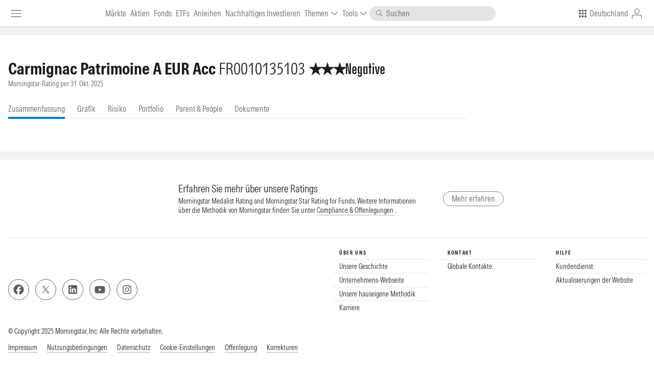

--- FILE ---
content_type: text/html; charset=UTF-8
request_url: https://global.morningstar.com/de/investments/fonds/F0GBR04F90/kurs?marketID=de
body_size: 1837
content:
<!DOCTYPE html>
<html lang="en">
<head>
    <meta charset="utf-8">
    <meta name="viewport" content="width=device-width, initial-scale=1">
    <title></title>
    <style>
        body {
            font-family: "Arial";
        }
    </style>
    <script type="text/javascript">
    window.awsWafCookieDomainList = [];
    window.gokuProps = {
"key":"AQIDAHjcYu/GjX+QlghicBgQ/[base64]",
          "iv":"EkQVZADmtAAACJzj",
          "context":"hUNUrAxY9y7kT862rQeOohumxpwAR/HOwKRxMgF+iTacD3fnGg6Fth65yyYY9FUza440kSZ7oXbjDUVGL3IrMKcQFtmfXjr4t6MErdDaW0iLjCZXzwmTmaEbXlQnvzYX0SFKCxn4lSjEJ7ZTd9kk76EsdsW8dpJr0I8LXPoo7dm5iUVzkq4ae1GsYNjRpPru+vCPaKCPOY/ngWNXJeDkWyzCinjXeZUraUx/ILoJ3Ld7cJ1g6j553KNHTM9JlAcdUPxOI5aKhg54g9E2Cb7EwC5pD/+uxFet7ru7goIiGZw91QyHcgvCF2EAK9Gp0LvHe1QTD9mQTYyc8WnRJoOEsDoU9cL/rSAP/QTaqWh5aoQAOvCmHDvtv0hWVjs="
};
    </script>
    <script src="https://39b236c53ae6.3d9ebd23.us-east-2.token.awswaf.com/39b236c53ae6/718d740c7aa2/033930e3c460/challenge.js"></script>
</head>
<body>
    <div id="challenge-container"></div>
    <script type="text/javascript">
        AwsWafIntegration.saveReferrer();
        AwsWafIntegration.checkForceRefresh().then((forceRefresh) => {
            if (forceRefresh) {
                AwsWafIntegration.forceRefreshToken().then(() => {
                    window.location.reload(true);
                });
            } else {
                AwsWafIntegration.getToken().then(() => {
                    window.location.reload(true);
                });
            }
        });
    </script>
    <noscript>
        <h1>JavaScript is disabled</h1>
        In order to continue, we need to verify that you're not a robot.
        This requires JavaScript. Enable JavaScript and then reload the page.
    </noscript>
</body>
</html>

--- FILE ---
content_type: text/html; charset=utf-8
request_url: https://global.morningstar.com/de/investments/fonds/F0GBR04F90/kurs?marketID=de
body_size: 18926
content:
<!doctype html>
<html data-n-head-ssr lang="de" prefix="og: http://ogp.me/ns#" data-n-head="%7B%22lang%22:%7B%22ssr%22:%22de%22%7D,%22prefix%22:%7B%22ssr%22:%22og:%20http://ogp.me/ns#%22%7D%7D">
  <head >
    <meta data-n-head="ssr" charset="utf-8"><meta data-n-head="ssr" name="viewport" content="width=device-width, initial-scale=1"><meta data-n-head="ssr" name="version" content="1.6.0"><meta data-n-head="ssr" data-hid="og:site_name" property="og:site_name" content="Morningstar, Inc."><meta data-n-head="ssr" data-hid="twitter:card" property="twitter:card" content="summary"><meta data-n-head="ssr" data-hid="twitter:site" property="twitter:site" content="@MorningstarInc"><meta data-n-head="ssr" data-hid="description" name="description" content="Erhalten Sie eine detaillierte Zusammenfassung zu Carmignac Patrimoine A EUR Acc, einschließlich Anlagestrategie, Wertentwicklung, Expertenanalyse und wichtigen Kennzahlen. Bleiben Sie auf dem Laufenden, um fundiertere Anlageentscheidungen zu treffen."><meta data-n-head="ssr" data-hid="keywords" name="keywords" content="FR0010135103 Zusammenfassung, Carmignac Patrimoine A EUR Acc Zusammenfassung"><title>Carmignac Patrimoine A EUR Acc Fondsübersicht | Morningstar Deutschland</title><link data-n-head="ssr" rel="shortcut icon" href="/favicon.ico"><link data-n-head="ssr" rel="icon" sizes="16x16 32x32 64x64" href="/favicon.ico"><link data-n-head="ssr" rel="icon" type="image/png" sizes="512x512" href="/favicon-512.png"><link data-n-head="ssr" rel="icon" type="image/png" sizes="192x192" href="/favicon-192.png"><link data-n-head="ssr" rel="icon" type="image/png" sizes="96x96" href="/favicon-96.png"><link data-n-head="ssr" data-hid="canonical" rel="canonical" href="https://global.morningstar.com/de/investments/fonds/F0GBR04F90/kurs?investments=de"><script data-n-head="ssr" data-hid="global-configs" type="text/javascript" charset="UTF-8">window.mstar_global = {"GA_MEASUREMENT_ID":"G-3BWC4X3J97","GTM_ID":"GTM-KN6VC94L","ONETRUST_DOMAIN_SCRIPT_ID":"018dd2ed-b826-7149-8043-0ca311f15f12"};</script><script data-n-head="ssr" src="/consent-mode-init.js"></script><script data-n-head="ssr" src="https://cdn.cookielaw.org/scripttemplates/otSDKStub.js" type="text/javascript" charset="UTF-8" data-document-language="true" data-domain-script="018dd2ed-b826-7149-8043-0ca311f15f12"></script><script data-n-head="ssr" src="/newrelic.js"></script><script data-n-head="ssr" src="https://cdn.jsdelivr.net/npm/jquery@2.1.4/dist/jquery.min.js" type="text/javascript" crossorigin="anonymous"></script><script data-n-head="ssr" src="https://cdn.jsdelivr.net/npm/vue@2.7.14/dist/vue.min.js" type="text/javascript" crossorigin="anonymous"></script><script data-n-head="ssr" src="https://z.moatads.com/morningstarprebidheader489171140361/moatheader.js" defer></script><script data-n-head="ssr" src="/analytics-loader.js" defer></script><script data-n-head="ssr" src="/assets/quotes/1.0.38/sal-components-wrapper.umd.min.js" async></script><link rel="preload" href="/assets/83ea43b.js" as="script"><link rel="preload" href="/assets/9ba4452.js" as="script"><link rel="preload" href="/assets/css/02cc5e5.css" as="style"><link rel="preload" href="/assets/6e2a079.js" as="script"><link rel="preload" href="/assets/css/864f7f3.css" as="style"><link rel="preload" href="/assets/6c02963.js" as="script"><link rel="preload" href="/assets/fonts/MORNIntrinsicWeb-Regular.9cdcaf8.woff" as="font" type="font/woff" crossorigin><link rel="preload" href="/assets/fonts/MORNIntrinsicWeb-Regular.ba5ae39.woff2" as="font" type="font/woff2" crossorigin><link rel="preload" href="/assets/fonts/MORNIntrinsicWeb-Italic.e9fe724.woff" as="font" type="font/woff" crossorigin><link rel="preload" href="/assets/fonts/MORNIntrinsicWeb-Italic.1175e4b.woff2" as="font" type="font/woff2" crossorigin><link rel="preload" href="/assets/fonts/MORNIntrinsicWeb-Bold.0c26ce6.woff" as="font" type="font/woff" crossorigin><link rel="preload" href="/assets/fonts/MORNIntrinsicWeb-Bold.84893d9.woff2" as="font" type="font/woff2" crossorigin><link rel="preload" href="/assets/fonts/MORNIntrinsicWeb-BoldItalic.d2732cc.woff" as="font" type="font/woff" crossorigin><link rel="preload" href="/assets/fonts/MORNIntrinsicWeb-BoldItalic.618d84f.woff2" as="font" type="font/woff2" crossorigin><link rel="preload" href="/assets/css/d861925.css" as="style"><link rel="preload" href="/assets/f38be91.js" as="script"><link rel="preload" href="/assets/css/d83c177.css" as="style"><link rel="preload" href="/assets/2e3e49e.js" as="script"><link rel="preload" href="/assets/css/8e67f67.css" as="style"><link rel="preload" href="/assets/36d84d3.js" as="script"><link rel="preload" href="/assets/css/609d018.css" as="style"><link rel="preload" href="/assets/3450d56.js" as="script"><link rel="preload" href="/assets/css/e68b7da.css" as="style"><link rel="preload" href="/assets/c52fb0d.js" as="script"><link rel="preload" href="/assets/css/c497d89.css" as="style"><link rel="preload" href="/assets/5fdd0a6.js" as="script"><link rel="preload" href="/assets/css/27983e2.css" as="style"><link rel="preload" href="/assets/92cd32a.js" as="script"><link rel="stylesheet" href="/assets/css/02cc5e5.css"><link rel="stylesheet" href="/assets/css/864f7f3.css"><link rel="stylesheet" href="/assets/css/d861925.css"><link rel="stylesheet" href="/assets/css/d83c177.css"><link rel="stylesheet" href="/assets/css/8e67f67.css"><link rel="stylesheet" href="/assets/css/609d018.css"><link rel="stylesheet" href="/assets/css/e68b7da.css"><link rel="stylesheet" href="/assets/css/c497d89.css"><link rel="stylesheet" href="/assets/css/27983e2.css">
  </head>
  <body >
    <div data-server-rendered="true" id="__nuxt"><!----><div id="__layout"><div class="default-layout__mdc"><!----><!----><!----><!----><!----> <!----> <div class="default-layout__page__mdc"><div class="mdc-application-header__mdc"><div class="mdc-application-header__container__mdc"><div class="mdc-application-header__left__mdc"><div class="mdc-tooltip__mdc"><div class="mdc-tooltip__control__mdc"><button aria-label="
							Menü
						" type="button" tabindex="0" role="button" class="mds-button__mdc mdc-button__mdc mds-button--icon-only__mdc mds-button--large__mdc"><!----> <span role="img" aria-hidden="true" class="mdc-icon__mdc mds-button__icon__mdc mdc-button__content__mdc mdc-button__icon__mdc"><svg focusable="false" viewBox="0 0 15 15" xmlns="http://www.w3.org/2000/svg">
<path vector-effect="non-scaling-stroke" d="M1 3.5H14M1 7.5H14M1 11.5H14"/>
</svg>
</span> <!----> <!----> <!----></button></div> <!----></div> <!----> <a href="/de" aria-current="page" tabindex="0" class="mdc-link__mdc"><img src="/assets/img/morningstar.d826858.svg" alt="Morningstar" class="mdc-image mdc-application-header__logo__mdc"></a></div> <div class="mdc-application-header__middle__mdc"><div class="mdc-navigation-group__mdc mdc-navigation-group--nav__mdc default-layout__navigation-group__mdc" data-v-3e333404><!----> <ul><li id="site-nav__markets" class="mdc-navigation-item__mdc" data-v-3e333404><a href="/de/maerkte" tabindex="0" class="mdc-link__mdc mdc-navigation-item__element__mdc undefined mdc-navigation-item__element--nav-item__mdc"><!---->
		Märkte
		<div class="mdc-navigation-item__right-icon__mdc"></div></a></li><li id="site-nav__stocks" class="mdc-navigation-item__mdc" data-v-3e333404><a href="/de/aktien" tabindex="0" class="mdc-link__mdc mdc-navigation-item__element__mdc undefined mdc-navigation-item__element--nav-item__mdc"><!---->
		Aktien
		<div class="mdc-navigation-item__right-icon__mdc"></div></a></li><li id="site-nav__funds" class="mdc-navigation-item__mdc" data-v-3e333404><a href="/de/fonds" tabindex="0" class="mdc-link__mdc mdc-navigation-item__element__mdc undefined mdc-navigation-item__element--nav-item__mdc"><!---->
		Fonds
		<div class="mdc-navigation-item__right-icon__mdc"></div></a></li><li id="site-nav__etfs" class="mdc-navigation-item__mdc" data-v-3e333404><a href="/de/etfs" tabindex="0" class="mdc-link__mdc mdc-navigation-item__element__mdc undefined mdc-navigation-item__element--nav-item__mdc"><!---->
		ETFs
		<div class="mdc-navigation-item__right-icon__mdc"></div></a></li><li id="site-nav__bonds" class="mdc-navigation-item__mdc" data-v-3e333404><a href="/de/anleihen" tabindex="0" class="mdc-link__mdc mdc-navigation-item__element__mdc undefined mdc-navigation-item__element--nav-item__mdc"><!---->
		Anleihen
		<div class="mdc-navigation-item__right-icon__mdc"></div></a></li><li id="site-nav__sustainable-investing" class="mdc-navigation-item__mdc" data-v-3e333404><a href="/de/nachhaltiges-investieren" tabindex="0" class="mdc-link__mdc mdc-navigation-item__element__mdc undefined mdc-navigation-item__element--nav-item__mdc"><!---->
		Nachhaltiges Investieren
		<div class="mdc-navigation-item__right-icon__mdc"></div></a></li><li id="site-nav__topics" menu="true" class="mdc-navigation-item__mdc" data-v-3e333404><div class="mdc-popover__mdc"><div class="mdc-popover__control__mdc"><button aria-expanded="false" class="mdc-navigation-item__element__mdc mdc-navigation-item__element--button__mdc"><span>Themen</span> <span role="img" aria-hidden="true" class="mdc-icon__mdc mdc-icon--small__mdc mdc-navigation-item__button-icon__mdc"><svg focusable="false" xmlns="http://www.w3.org/2000/svg" viewBox="0 0 15 15"><path vector-effect="non-scaling-stroke" fill="none" stroke-miterlimit="10" d="M1.265 4.518L7.489 10l6.246-5.492"/></svg>
</span></button></div> <!----></div></li><li id="site-nav__tools" menu="true" class="mdc-navigation-item__mdc" data-v-3e333404><div class="mdc-popover__mdc"><div class="mdc-popover__control__mdc"><button aria-expanded="false" class="mdc-navigation-item__element__mdc mdc-navigation-item__element--button__mdc"><span>Tools</span> <span role="img" aria-hidden="true" class="mdc-icon__mdc mdc-icon--small__mdc mdc-navigation-item__button-icon__mdc"><svg focusable="false" xmlns="http://www.w3.org/2000/svg" viewBox="0 0 15 15"><path vector-effect="non-scaling-stroke" fill="none" stroke-miterlimit="10" d="M1.265 4.518L7.489 10l6.246-5.492"/></svg>
</span></button></div> <!----></div></li></ul></div> <div class="mdc-site-search__mdc"><form class="mdc-site-search__form__mdc"><div role="search" class="mds-search-field__mdc mdc-search-field__mdc mds-search-field--secondary__mdc mdc-site-search__field__mdc"><input aria-label="Website-Suche" placeholder="Suchen" type="text" value="" class="mds-search-field__input__mdc mdc-search-field__input__mdc"> <span role="img" aria-hidden="true" class="mdc-icon__mdc mdc-icon--small__mdc mds-search-field__search-icon__mdc"><svg focusable="false" xmlns="http://www.w3.org/2000/svg" viewBox="0 0 15 15"><path vector-effect="non-scaling-stroke" fill="none" stroke-miterlimit="10" d="M9.154 9.181l4.451 4.45"/><circle vector-effect="non-scaling-stroke" cx="6" cy="6" r="4.5" fill="none" stroke-miterlimit="10"/></svg>
</span> <!----> <span></span></div> <!----></form></div></div> <div class="mdc-application-header__right__mdc"><button aria-label="
				Suche umschalten 
			" type="button" tabindex="0" role="button" class="mds-button__mdc mdc-button__mdc mds-button--icon-only__mdc mds-button--large__mdc mdc-application-header__mobile-search-button__mdc"><!----> <span role="img" aria-hidden="true" class="mdc-icon__mdc mds-button__icon__mdc mdc-button__content__mdc mdc-button__icon__mdc"><svg focusable="false" xmlns="http://www.w3.org/2000/svg" viewBox="0 0 15 15"><path vector-effect="non-scaling-stroke" fill="none" stroke-miterlimit="10" d="M9.154 9.181l4.451 4.45"/><circle vector-effect="non-scaling-stroke" cx="6" cy="6" r="4.5" fill="none" stroke-miterlimit="10"/></svg>
</span> <!----> <!----> <!----></button> <div class="mdc-popover__mdc mdc-edition-panel__mdc" data-v-f29e745e><div class="mdc-popover__control__mdc"><div class="mdc-tooltip__mdc" data-v-f29e745e><div class="mdc-tooltip__control__mdc"><button type="button" tabindex="0" role="button" aria-expanded="false" class="mds-button__mdc mdc-button__mdc mds-button--flat__mdc mdc-edition-panel__button__mdc" data-v-f29e745e><!----> <span role="img" aria-hidden="true" class="mdc-icon__mdc mdc-icon--small__mdc mds-button__icon__mdc mdc-button__content__mdc mdc-button__icon__mdc"><svg xmlns="http://www.w3.org/2000/svg" viewBox="0 0 15 15"><ellipse cx="2" cy="2" rx="1.5" ry="1.5" /><ellipse cx="2" cy="7.5" rx="1.5" ry="1.5" /><ellipse cx="2" cy="13" rx="1.5" ry="1.5" /><ellipse cx="7.5" cy="2" rx="1.5" ry="1.5" /><ellipse cx="7.5" cy="7.5" rx="1.5" ry="1.5" /><ellipse cx="7.5" cy="13" rx="1.5" ry="1.5" /><ellipse cx="13" cy="2" rx="1.5" ry="1.5" /><ellipse cx="13" cy="7.5" rx="1.5" ry="1.5" /><ellipse cx="13" cy="13" rx="1.5" ry="1.5" /></svg></span> <span class="mdc-button__content__mdc undefined"><span class="mdc-edition-panel__button-label__mdc" data-v-f29e745e>Deutschland</span></span> <!----> <!----></button></div> <!----></div></div> <!----></div> <div class="mdc-user-popover__mdc" data-v-291da18c><fieldset class="mdc-button-group__mdc mdc-user-popover__container__mdc" data-v-291da18c><div class="mdc-tooltip__mdc" data-v-291da18c><div class="mdc-tooltip__control__mdc"><a href="/login?locales=de&amp;destination=https://global.morningstar.com/de/investments/fonds/F0GBR04F90/kurs?investments=de" tabindex="0" aria-label="
				Anmelden
			" type="button" role="link" class="mdc-link__mdc mds-button__mdc mdc-button__mdc mds-button--icon-only__mdc mds-button--large__mdc" data-v-291da18c><!----> <span role="img" aria-hidden="true" class="mdc-icon__mdc mds-button__icon__mdc mdc-button__content__mdc mdc-button__icon__mdc"><svg focusable="false" xmlns="http://www.w3.org/2000/svg" viewBox="0 0 15 15"><path vector-effect="non-scaling-stroke" d="M1.5 14v-2.5a2 2 0 012-2h8a2 2 0 012 2V14" fill="none" stroke-miterlimit="10"/><circle vector-effect="non-scaling-stroke" cx="7.5" cy="4.5" r="3" fill="none" stroke-miterlimit="10"/></svg>
</span> <!----> <!----> <!----></a></div> <!----></div> <!----></fieldset> <!----> <!----> <!----></div></div></div></div> <!----> <!----> <!----> <div><!----> <nav inert="inert" class="mdc-application-menu__nav__mdc"><div class="mdc-application-menu__nav-content__mdc"><header class="mdc-application-menu__nav-header__mdc"><button aria-label="Close" type="button" tabindex="0" role="button" class="mds-button__mdc mdc-button__mdc mds-button--icon-only__mdc mds-button--large__mdc"><!----> <span role="img" aria-hidden="true" class="mdc-icon__mdc mds-button__icon__mdc mdc-button__content__mdc mdc-button__icon__mdc"><svg focusable="false" xmlns="http://www.w3.org/2000/svg" viewBox="0 0 15 15"><path d="M3 3l9 9m0-9l-9 9" fill="none" vector-effect="non-scaling-stroke"  stroke-miterlimit="10"/></svg>
</span> <!----> <!----> <!----></button></header> <div class="mdc-application-menu__nav-items__mdc"><div id="site-nav__group-home" class="mdc-navigation-group__mdc mdc-navigation-group--menu__mdc"><!----> <ul><li id="site-nav__home" class="mdc-navigation-item__mdc"><a href="/de" tabindex="0" class="mdc-link__mdc mdc-navigation-item__element__mdc undefined mdc-navigation-item__element--menu-item__mdc"><!---->
		Startseite
		<div class="mdc-navigation-item__right-icon__mdc"></div></a></li></ul></div><div id="site-nav__group-sections" class="mdc-navigation-group__mdc mdc-navigation-group--menu__mdc"><!----> <ul><li id="site-nav__markets" class="mdc-navigation-item__mdc"><a href="/de/maerkte" tabindex="0" class="mdc-link__mdc mdc-navigation-item__element__mdc undefined mdc-navigation-item__element--menu-item__mdc"><!---->
		Märkte
		<div class="mdc-navigation-item__right-icon__mdc"></div></a></li><li id="site-nav__stocks" class="mdc-navigation-item__mdc"><a href="/de/aktien" tabindex="0" class="mdc-link__mdc mdc-navigation-item__element__mdc undefined mdc-navigation-item__element--menu-item__mdc"><!---->
		Aktien
		<div class="mdc-navigation-item__right-icon__mdc"></div></a></li><li id="site-nav__funds" class="mdc-navigation-item__mdc"><a href="/de/fonds" tabindex="0" class="mdc-link__mdc mdc-navigation-item__element__mdc undefined mdc-navigation-item__element--menu-item__mdc"><!---->
		Fonds
		<div class="mdc-navigation-item__right-icon__mdc"></div></a></li><li id="site-nav__etfs" class="mdc-navigation-item__mdc"><a href="/de/etfs" tabindex="0" class="mdc-link__mdc mdc-navigation-item__element__mdc undefined mdc-navigation-item__element--menu-item__mdc"><!---->
		ETFs
		<div class="mdc-navigation-item__right-icon__mdc"></div></a></li><li id="site-nav__bonds" class="mdc-navigation-item__mdc"><a href="/de/anleihen" tabindex="0" class="mdc-link__mdc mdc-navigation-item__element__mdc undefined mdc-navigation-item__element--menu-item__mdc"><!---->
		Anleihen
		<div class="mdc-navigation-item__right-icon__mdc"></div></a></li><li id="site-nav__sustainable-investing" class="mdc-navigation-item__mdc"><a href="/de/nachhaltiges-investieren" tabindex="0" class="mdc-link__mdc mdc-navigation-item__element__mdc undefined mdc-navigation-item__element--menu-item__mdc"><!---->
		Nachhaltiges Investieren
		<div class="mdc-navigation-item__right-icon__mdc"></div></a></li></ul></div><div id="site-nav__group-topics" class="mdc-navigation-group__mdc mdc-navigation-group--menu__mdc"><!----> <ul><li class="mdc-navigation-item__mdc"><div class="mdc-navigation-item__element__mdc mdc-navigation-item__element--accordion__mdc"><button class="mdc-navigation-item__element__mdc mdc-navigation-item__element--button__mdc"><span role="img" aria-hidden="true" class="mdc-icon__mdc mdc-icon--small__mdc mdc-navigation-item__button-icon__mdc mdc-navigation-item__button-icon--accordion__mdc mdc-navigation-item__button-icon--accordion-open__mdc"><svg focusable="false" xmlns="http://www.w3.org/2000/svg" viewBox="0 0 15 15"><path stroke="none" d="M4 4l7 4-7 4V4z"/></svg>
</span> <span>Themen</span></button> <div class="mdc-navigation-item__accordion-content__mdc"><div class="mdc-navigation-group__mdc mdc-navigation-group--menu__mdc mdc-navigation-group--nested__mdc"><!----> <ul><li id="site-nav__personal-finance" class="mdc-navigation-item__mdc"><a href="/de/persoenliche-finanzen" tabindex="0" class="mdc-link__mdc mdc-navigation-item__element__mdc undefined mdc-navigation-item__element--menu-item__mdc"><!---->
		Persönliche Finanzen
		<div class="mdc-navigation-item__right-icon__mdc"></div></a></li><li id="site-nav__economy" class="mdc-navigation-item__mdc"><a href="/de/wirtschaft" tabindex="0" class="mdc-link__mdc mdc-navigation-item__element__mdc undefined mdc-navigation-item__element--menu-item__mdc"><!---->
		Wirtschaft
		<div class="mdc-navigation-item__right-icon__mdc"></div></a></li></ul></div></div></div></li></ul></div><div id="site-nav__group-tools" class="mdc-navigation-group__mdc mdc-navigation-group--menu__mdc"><!----> <ul><li class="mdc-navigation-item__mdc"><div class="mdc-navigation-item__element__mdc mdc-navigation-item__element--accordion__mdc"><button class="mdc-navigation-item__element__mdc mdc-navigation-item__element--button__mdc"><span role="img" aria-hidden="true" class="mdc-icon__mdc mdc-icon--small__mdc mdc-navigation-item__button-icon__mdc mdc-navigation-item__button-icon--accordion__mdc mdc-navigation-item__button-icon--accordion-open__mdc"><svg focusable="false" xmlns="http://www.w3.org/2000/svg" viewBox="0 0 15 15"><path stroke="none" d="M4 4l7 4-7 4V4z"/></svg>
</span> <span>Tools</span></button> <div class="mdc-navigation-item__accordion-content__mdc"><div class="mdc-navigation-group__mdc mdc-navigation-group--menu__mdc mdc-navigation-group--nested__mdc"><!----> <ul><li id="site-nav__screener" class="mdc-navigation-item__mdc"><a href="/de/werkzeuge/filter" tabindex="0" class="mdc-link__mdc mdc-navigation-item__element__mdc undefined mdc-navigation-item__element--menu-item__mdc"><!---->
		Filter
		<div class="mdc-navigation-item__right-icon__mdc"></div></a></li></ul></div></div></div></li></ul></div></div></div></nav></div> <div class="default-layout__content__mdc"><!----> <section itemscope="itemscope" itemtype="https://schema.org/WebPage" class="mdc-page-container__mdc" data-v-19e5d663><DIV class="v-portal" style="display:none;"></DIV> <aside class="mdc-leaderboard__mdc mdc-leaderboard--show-at-xs-plus__mdc mdc-page-container__leaderboard__mdc" data-v-864e1bb4><div class="mdc-bar mdc-leaderboard__bar__mdc" data-v-864e1bb4><div class="mdc-ad__mdc mdc-leaderboard__ad__mdc" style="height:90px;width:728px;" data-v-864e1bb4><!----></div></div></aside> <div class="mdc-page-container__inner__mdc mdc-page-container__inner--wide__mdc mdc-page-container__inner--full-bleed__mdc"><main><aside class="mdc-wallpaper__mdc mdc-wallpaper--hidden__mdc" data-v-19e5d663><div class="mdc-ad__mdc mdc-wallpaper__ad__mdc" style="width:undefinedpx;"><!----></div> <div><!----> <div class="mdc-ad__mdc undefined" style="height:auto;width:100%px;"><!----></div> <!----> <!----></div><div><!----> <div class="mdc-ad__mdc undefined" style="height:auto;width:100%px;"><!----></div> <!----> <!----></div><div><!----> <div class="mdc-ad__mdc undefined" style="height:auto;width:100%px;"><!----></div> <!----> <!----></div><div><!----> <div class="mdc-ad__mdc undefined" style="height:auto;width:100%px;"><!----></div> <!----> <!----></div></aside> <div class="mdc-page-container__wrapper__mdc"> <section variation="investments" class="mdc-page-section__mdc investments-page__section__mdc" data-v-19e5d663><div class="mdc-page-section__main__mdc"><header class="investments-page__header__mdc" data-v-19e5d663><div class="investments-page__header-contents__mdc" data-v-19e5d663><div data-v-19e5d663><div class="investments-page__title__mdc" data-v-19e5d663><div class="investments-page__title-container__mdc" data-v-19e5d663><h1 class="mdc-heading__mdc mdc-heading--level-2__mdc mdc-heading--bold__mdc investments-page__title-heading__mdc" data-v-19e5d663><span itemprop="name" data-v-19e5d663>Carmignac Patrimoine A EUR Acc</span> <abbr class="investments-page__title-identifier__mdc" data-v-19e5d663>FR0010135103</abbr> <!----></h1> <div class="investments-page__title-ratings__mdc" data-v-19e5d663><div class="investments-page__title-rating__mdc" data-v-19e5d663><span role="img" aria-label="rating of 3 out of 5 stars" class="mdc-locked-text__mdc mdc-star-rating mdc-data-point mdc-data-point--rank" data-v-19e5d663><span role="img" aria-hidden="true" class="mdc-star-rating__star__mdc mdc-icon__mdc" data-v-19e5d663><svg focusable="false" xmlns="http://www.w3.org/2000/svg" viewBox="0 0 15 15"><path vector-effect="non-scaling-stroke" stroke="none" d="M9.908 8.919l1.494 4.65L7.491 10.7l-3.867 2.869 1.512-4.65-3.929-2.926h4.825l1.459-4.562L8.95 5.993h4.843z"/></svg>
</span><span role="img" aria-hidden="true" class="mdc-star-rating__star__mdc mdc-icon__mdc" data-v-19e5d663><svg focusable="false" xmlns="http://www.w3.org/2000/svg" viewBox="0 0 15 15"><path vector-effect="non-scaling-stroke" stroke="none" d="M9.908 8.919l1.494 4.65L7.491 10.7l-3.867 2.869 1.512-4.65-3.929-2.926h4.825l1.459-4.562L8.95 5.993h4.843z"/></svg>
</span><span role="img" aria-hidden="true" class="mdc-star-rating__star__mdc mdc-icon__mdc" data-v-19e5d663><svg focusable="false" xmlns="http://www.w3.org/2000/svg" viewBox="0 0 15 15"><path vector-effect="non-scaling-stroke" stroke="none" d="M9.908 8.919l1.494 4.65L7.491 10.7l-3.867 2.869 1.512-4.65-3.929-2.926h4.825l1.459-4.562L8.95 5.993h4.843z"/></svg>
</span></span></div> <div class="investments-page__title-rating__mdc investments-page__title-rating--medalist__mdc" data-v-19e5d663><span class="mdc-medalist-rating__mdc mdc-data-point mdc-data-point--rank" data-v-19e5d663><span role="img" aria-label="medalist rating of negative" class="mdc-medalist-rating__image__mdc"><!----> <div aria-hidden="true" class="mdc-medalist-rating__label__mdc"><svg xmlns="http://www.w3.org/2000/svg" viewBox="0 0 128 50"><g transform="translate(0 3.5)"><path d="M16.845 1.227v35.5H9.7L4.915 7.78h-.252v28.943H0V1.227h7.015l4.915 29.447h.252V1.227h4.663zm4.5 29.363V18.114a6.826 6.826 0 0113.652 0v7.9H26v5.713a2.164 2.164 0 104.328 0V28.7h4.662v1.89a6.826 6.826 0 01-13.652 0h.007zM26 22.524h4.33V16.98a2.164 2.164 0 10-4.328 0L26 22.524zM52.8 11.98v27.263a6.826 6.826 0 01-13.652 0v-1.008h4.663v2.143a2.164 2.164 0 104.327 0V33.4h-.294a4.385 4.385 0 01-3.907 2.6 4.787 4.787 0 01-4.789-4.789V16.1a4.786 4.786 0 014.789-4.789 4.417 4.417 0 013.907 2.562h.294l.294-1.891 4.368-.002zm-4.662 5a2.164 2.164 0 10-4.327 0v13.358a2.164 2.164 0 104.327 0V16.98zm22.851-5v24.743h-4.365l-.3-1.89h-.294a4.415 4.415 0 01-3.901 2.567 4.787 4.787 0 01-4.789-4.79V16.1a4.786 4.786 0 014.789-4.789 4.413 4.413 0 013.906 2.562h.294l.3-1.891 4.36-.002zm-4.663 5a2.163 2.163 0 10-4.326 0v14.745a2.163 2.163 0 104.326 0V16.98zm18.358-1.134h-3.19v20.877h-4.621V15.846H74.4V11.98h2.478V1.227h4.621V11.98h3.193l-.008 3.866zm2.94-3.866h4.666v24.743h-4.663l-.003-24.743zM100.4 36.723l-5.167-24.7h4.957l2.938 20.377h.294l3.024-20.375h4.915l-5.209 24.7-5.752-.002zm13.02-6.133V18.114a6.826 6.826 0 1113.652 0v7.9h-8.989v5.713a2.163 2.163 0 104.326 0V28.7h4.663v1.89a6.826 6.826 0 11-13.652 0zm4.663-8.066h4.326V16.98a2.163 2.163 0 10-4.326 0v5.544z"/><circle cx="89.958" cy="3.411" r="2.856"/></g></svg></div></span> <!----></span></div></div></div> <!----></div> <div class="investments-page__header-rating-date__mdc" data-v-19e5d663><span data-v-19e5d663>Morningstar-Rating per <time datetime="2025-10-31" class="mdc-locked-text__mdc mdc-date" data-v-19e5d663>31. Okt. 2025</time></span></div> <div class="investments-page__header-metadata__mdc" data-v-19e5d663><div class="mdc-metadata__mdc" data-v-19e5d663><!----> <div class="mdc-metadata__list__mdc"></div></div></div></div></div> <!----></header></div> <!----></section> <div class="investments-page__content__mdc" data-v-19e5d663><section class="mdc-page-section__mdc" data-v-179f434d data-v-19e5d663><div class="mdc-page-section__main__mdc"><div class="mdc-investments-nav__mdc investment-quote__nav__mdc" style="top:undefinedpx;" data-v-1099bf50 data-v-179f434d><!----> <nav role="navigation" aria-label="Navigation Tab Bar" class="mdc-tab-bar mds-tabs__mdc mdc-investments-nav__tab-bar__mdc" data-v-1099bf50><div role="region" aria-roledescription="carousel" class="mdc-carousel__mdc undefined"><div class="mdc-carousel__scroll__mdc"><ul class="mdc-carousel__items__mdc mdc-carousel__items--wide-gutter__mdc"><li class="mds-tabs__item--active__mdc mds-tabs__item__mdc mdc-tab-bar-item__mdc mdc-tab-bar-item--active__mdc" data-v-1099bf50><a href="/de/investments/fonds/F0GBR04F90/kurs" aria-current="page" tabindex="0" type="button" role="link" class="mdc-link__mdc mds-button__mdc mdc-button__mdc mds-button--flat__mdc"><!----> <!----> <!----> <span class="mdc-button__content__mdc"><span data-v-1099bf50>
				Zusammenfassung
			</span></span> <!----></a></li><li class="mds-tabs__item__mdc mdc-tab-bar-item__mdc" data-v-1099bf50><a href="/de/investments/fonds/F0GBR04F90/grafik" tabindex="0" type="button" role="link" class="mdc-link__mdc mds-button__mdc mdc-button__mdc mds-button--flat__mdc"><!----> <!----> <!----> <span class="mdc-button__content__mdc"><span data-v-1099bf50>
				Grafik
			</span></span> <!----></a></li><li class="mds-tabs__item__mdc mdc-tab-bar-item__mdc" data-v-1099bf50><a href="/de/investments/fonds/F0GBR04F90/risiko" tabindex="0" type="button" role="link" class="mdc-link__mdc mds-button__mdc mdc-button__mdc mds-button--flat__mdc"><!----> <!----> <!----> <span class="mdc-button__content__mdc"><span data-v-1099bf50>
				Risiko
			</span></span> <!----></a></li><li class="mds-tabs__item__mdc mdc-tab-bar-item__mdc" data-v-1099bf50><a href="/de/investments/fonds/F0GBR04F90/portfolio" tabindex="0" type="button" role="link" class="mdc-link__mdc mds-button__mdc mdc-button__mdc mds-button--flat__mdc"><!----> <!----> <!----> <span class="mdc-button__content__mdc"><span data-v-1099bf50>
				Portfolio
			</span></span> <!----></a></li><li class="mds-tabs__item__mdc mdc-tab-bar-item__mdc" data-v-1099bf50><a href="/de/investments/fonds/F0GBR04F90/Parent" tabindex="0" type="button" role="link" class="mdc-link__mdc mds-button__mdc mdc-button__mdc mds-button--flat__mdc"><!----> <!----> <!----> <span class="mdc-button__content__mdc"><span data-v-1099bf50>
				Parent &amp; People
			</span></span> <!----></a></li><li class="mds-tabs__item__mdc mdc-tab-bar-item__mdc" data-v-1099bf50><a href="/de/investments/fonds/F0GBR04F90/dokumente" tabindex="0" type="button" role="link" class="mdc-link__mdc mds-button__mdc mdc-button__mdc mds-button--flat__mdc"><!----> <!----> <!----> <span class="mdc-button__content__mdc"><span data-v-1099bf50>
				Dokumente
			</span></span> <!----></a></li></ul></div> <div class="mdc-carousel__buttons__mdc mdc-carousel__buttons--inset__mdc"><div class="mdc-carousel__button-container--left__mdc"><!----></div> <div class="mdc-carousel__button-container--right__mdc"><!----></div></div></div></nav></div> <!----> <!----> <div class="mdc-ad__mdc investment-quote__mobile-ad__mdc" style="height:250px;width:300px;" data-v-179f434d><!----></div> <!----> <!----> <div class="mdc-ad__mdc investment-quote__mobile-ad__mdc" style="height:250px;width:300px;" data-v-179f434d><!----></div> <!----> </div> <div class="mdc-page-section__rail__mdc"><aside class="mdc-page-rail__mdc" data-v-179f434d><div class="mdc-page-rail__ads__mdc"><div class="mdc-ad__mdc" style="height:250px;width:300px;" data-v-179f434d><!----></div> <div class="mdc-ad__mdc" style="height:250px;width:300px;" data-v-179f434d><!----></div></div> <div class="mdc-page-rail__content__mdc"></div> <div class="mdc-page-rail__overflow__mdc"><!----></div></aside></div></section></div></div></main></div> <aside class="mdc-leaderboard__mdc mdc-leaderboard--show-at-xs-plus__mdc mdc-page-container__leaderboard__mdc mdc-page-container__leaderboard--footer__mdc" data-v-864e1bb4><div class="mdc-bar mdc-leaderboard__bar__mdc" data-v-864e1bb4><div class="mdc-ad__mdc mdc-leaderboard__ad__mdc" style="height:90px;width:728px;" data-v-864e1bb4><!----></div></div></aside></section> <!----></div></div> <div class="default-layout__footer__mdc"><div><aside aria-label="Morningstar Ratings Disclosures" class="mdc-ratings-disclosures"><div class="mdc-ratings-disclosures__footer"><img src="/assets/img/morningstar-analyst-rating.83811b7.png" alt="" width="72px" height="72px" class="mdc-image mdc-ratings-disclosures__footer-image"> <div class="mdc-ratings-disclosures__footer-text"><h5 class="mdc-ratings-disclosures__footer-heading mdc-heading__mdc mdc-heading--level-5__mdc">
				Erfahren Sie mehr über unsere Ratings
			</h5> <p class="mdc-ratings-disclosures__footer-subheading">
				Morningstar Medalist Rating and Morningstar Star Rating for Funds.

				<span>Weitere Informationen über die Methodik von Morningstar finden Sie unter <a href="https://shareholders.morningstar.com/investor-relations/governance/Compliance--Disclosure/default.aspx" tabindex="0" target="_blank" class="mdc-link__mdc mdc-link--body__mdc">
							Compliance &amp; Offenlegungen
						</a>.</span></p></div> <button aria-label="
			Mehr erfahren
		" type="button" tabindex="0" role="button" class="mdc-ratings-disclosures__footer-button mds-button__mdc mdc-button__mdc mds-button--secondary__mdc"><!----> <!----> <!----> <span class="mdc-button__content__mdc">
			Mehr erfahren
		</span> <!----></button></div> <!----></aside> <div itemid="#morningstar" itemscope="itemscope" itemtype="https://schema.org/Organization" data-v-7598d9be><link itemprop="url" href="https://www.global.morningstar.com/" data-v-7598d9be> <span itemprop="logo image" itemscope="itemscope" itemtype="https://schema.org/ImageObject" data-v-7598d9be><link itemprop="url contentUrl" href="https://global.morningstar.com/assets/img/morningstar-600px.bb30655.png" data-v-7598d9be> <meta itemprop="width" content="600px" data-v-7598d9be></span> <link itemprop="publishingPrinciples" href="https://www.morningstar.com/editorial-policy" data-v-7598d9be> <meta itemprop="name" content="Morningstar, Inc." data-v-7598d9be> <meta itemprop="slogan" content="Empowering Investor Success" data-v-7598d9be> <div class="mdc-footer__wrapper mdc-grid__mdc mds-layout-grid__mdc" data-v-7598d9be><div class="mdc-footer__section mdc-footer__section--top mdc-row__mdc mds-layout-grid__row__mdc" data-v-7598d9be><div class="mdc-column__mdc mds-layout-grid__col__mdc mds-layout-grid__col--12__mdc mds-layout-grid__col--6-at-1200__mdc" data-v-7598d9be><a href="/de" aria-current="page" tabindex="0" class="mdc-link__mdc" data-v-7598d9be><img alt="Morningstar" src="/assets/img/morningstar-70px.0ea2b33.svg" width="126" height="36" class="mdc-footer__logo" data-v-7598d9be></a> <div class="mdc-footer__socials-wrapper" data-v-7598d9be><a href="https://www.facebook.com/MorningstarInc" tabindex="0" target="_blank" aria-label="Visit us on Facebook" itemprop="sameAs" class="mdc-footer__social-link mdc-link__mdc" data-v-7598d9be><span role="img" aria-hidden="true" class="mdc-footer__social-icon mdc-icon__mdc" data-v-7598d9be><svg xmlns="http://www.w3.org/2000/svg" viewBox="0 0 15 15"><path stroke="none" d="M14 7.52388C14 3.92087 11.0898 1 7.5 1C3.91018 1 1 3.92087 1 7.52388C1 10.5833 3.09872 13.1506 5.92986 13.8557V9.51757H4.58956V7.52388H5.92986V6.66481C5.92986 4.44435 6.93112 3.41514 9.10316 3.41514C9.515 3.41514 10.2256 3.4963 10.5163 3.57719V5.38431C10.3629 5.36813 10.0964 5.36004 9.76538 5.36004C8.69964 5.36004 8.2878 5.7653 8.2878 6.81878V7.52388H10.411L10.0462 9.51757H8.2878V14C11.5063 13.6099 14 10.8594 14 7.52388Z" /></svg></span></a> <a href="https://www.x.com/MorningstarInc" tabindex="0" target="_blank" aria-label="Visit us on X" itemprop="sameAs" class="mdc-footer__social-link mdc-link__mdc" data-v-7598d9be><span role="img" aria-hidden="true" class="mdc-footer__social-icon mdc-icon__mdc" data-v-7598d9be><svg viewBox="0 0 15 15" xmlns="http://www.w3.org/2000/svg"><path d="M8.35622 6.81089L11.7067 3H10.9127L8.00353 6.30894L5.67996 3H3L6.51369 8.0037L3 12H3.79399L6.86618 8.50565L9.32004 12H12L8.35603 6.81089H8.35622ZM7.26874 8.04779L6.91273 7.54953L4.08008 3.58486H5.29961L7.58559 6.78447L7.9416 7.28273L10.9131 11.4417H9.69357L7.26874 8.04798V8.04779Z" stroke="none"/></svg></span></a> <a href="https://www.linkedin.com/company/morningstar" tabindex="0" target="_blank" aria-label="Visit us on LinkedIn" itemprop="sameAs" class="mdc-footer__social-link mdc-link__mdc" data-v-7598d9be><span role="img" aria-hidden="true" class="mdc-footer__social-icon mdc-icon__mdc" data-v-7598d9be><svg xmlns="http://www.w3.org/2000/svg" viewBox="0 0 15 15"><path  stroke="none" fill-rule="evenodd" clip-rule="evenodd" d="M11.7778 13H3.22222C2.54721 13 2 12.4528 2 11.7778V3.22222C2 2.54721 2.54721 2 3.22222 2H11.7778C12.4528 2 13 2.54721 13 3.22222V11.7778C13 12.4528 12.4528 13 11.7778 13ZM9.83988 11.4722H11.4722V8.11893C11.4722 6.70012 10.6679 6.01411 9.54455 6.01411C8.42064 6.01411 7.94764 6.88933 7.94764 6.88933V6.17592H6.37453V11.4722H7.94764V8.69198C7.94764 7.94704 8.29056 7.50374 8.94691 7.50374C9.55024 7.50374 9.83988 7.92972 9.83988 8.69198V11.4722ZM3.52777 4.50509C3.52777 5.0448 3.96197 5.48241 4.49781 5.48241C5.03365 5.48241 5.46759 5.0448 5.46759 4.50509C5.46759 3.96538 5.03365 3.52777 4.49781 3.52777C3.96197 3.52777 3.52777 3.96538 3.52777 4.50509ZM5.32587 11.4722H3.68552V6.17592H5.32587V11.4722Z" /></svg></span></a> <a href="https://www.youtube.com/@Morningstar_Europe" tabindex="0" target="_blank" aria-label="Visit us on Youtube" itemprop="sameAs" class="mdc-footer__social-link mdc-link__mdc" data-v-7598d9be><span role="img" aria-hidden="true" class="mdc-footer__social-icon mdc-icon__mdc" data-v-7598d9be><svg xmlns="http://www.w3.org/2000/svg" viewBox="0 0 15 15"><path stroke="none" d="M13.7293 4.45007C13.5794 3.879 13.1396 3.43022 12.5799 3.27735C11.5654 3 7.5 3 7.5 3C7.5 3 3.43456 3 2.42114 3.27735C1.86146 3.43022 1.42163 3.879 1.27181 4.45007C1 5.48412 1 7.64286 1 7.64286C1 7.64286 1 9.80159 1.27181 10.8356C1.42163 11.4067 1.86146 11.8555 2.42114 12.0084C3.43456 12.2857 7.5 12.2857 7.5 12.2857C7.5 12.2857 11.5654 12.2857 12.5789 12.0084C13.1385 11.8555 13.5784 11.4067 13.7282 10.8356C14 9.80159 14 7.64286 14 7.64286C14 7.64286 14 5.48412 13.7282 4.45007H13.7293ZM6.19979 9.63234V5.65337L9.57713 7.64286L6.19979 9.63234Z" /></svg></span></a> <a href="https://www.instagram.com/morningstarinc" tabindex="0" target="_blank" aria-label="Visit us on Instagram" itemprop="sameAs" class="mdc-footer__social-link mdc-link__mdc" data-v-7598d9be><span role="img" aria-hidden="true" class="mdc-footer__social-icon mdc-icon__mdc" data-v-7598d9be><svg xmlns="http://www.w3.org/2000/svg" viewBox="0 0 15 15"><path stroke="none" d="M5.22216 2.03847C4.63696 2.06608 4.23732 2.15947 3.88796 2.29675C3.52638 2.43766 3.21992 2.62675 2.915 2.93277C2.61008 3.23879 2.4223 3.54547 2.28238 3.90759C2.14697 4.25772 2.05523 4.65768 2.02938 5.24322C2.00353 5.82875 1.99781 6.01696 2.00067 7.51054C2.00353 9.00413 2.01013 9.19135 2.03851 9.77809C2.06645 10.3632 2.15951 10.7627 2.29679 11.1122C2.43792 11.4737 2.6268 11.7801 2.93293 12.0851C3.23906 12.3902 3.54552 12.5775 3.90853 12.7176C4.25833 12.8528 4.65841 12.945 5.24383 12.9706C5.82926 12.9963 6.01769 13.0022 7.51085 12.9993C9.004 12.9965 9.19199 12.9899 9.77863 12.9621C10.3653 12.9342 10.7627 12.8405 11.1123 12.7039C11.4739 12.5624 11.7804 12.3739 12.0852 12.0676C12.3901 11.7614 12.5777 11.4545 12.7175 11.0922C12.853 10.7424 12.9451 10.3423 12.9705 9.7573C12.9962 9.17023 13.0022 8.98279 12.9993 7.48942C12.9965 5.99606 12.9898 5.80884 12.9619 5.22232C12.9341 4.63579 12.8409 4.23748 12.7038 3.88779C12.5624 3.52622 12.3738 3.22009 12.0678 2.91484C11.7617 2.60959 11.4546 2.42204 11.0924 2.28256C10.7423 2.14715 10.3425 2.05486 9.75707 2.02956C9.17164 2.00426 8.98321 1.99777 7.4895 2.00063C5.9958 2.00349 5.8088 2.00987 5.22216 2.03847ZM5.2864 11.9812C4.75015 11.9579 4.45897 11.8688 4.26493 11.7942C4.00797 11.6952 3.82493 11.5755 3.63155 11.384C3.43816 11.1925 3.31936 11.0088 3.21904 10.7524C3.14369 10.5583 3.05294 10.2675 3.02786 9.73123C3.00058 9.15164 2.99486 8.97762 2.99167 7.50922C2.98848 6.04083 2.99409 5.86703 3.0195 5.28722C3.04238 4.75141 3.13203 4.4599 3.2065 4.26597C3.3055 4.00868 3.42474 3.82597 3.6167 3.6327C3.80865 3.43943 3.9918 3.32041 4.24843 3.22009C4.44225 3.14441 4.7331 3.05443 5.26913 3.02891C5.84917 3.00141 6.02297 2.99591 7.49115 2.99272C8.95934 2.98953 9.13358 2.99503 9.71384 3.02055C10.2497 3.04387 10.5413 3.13264 10.735 3.20755C10.9921 3.30655 11.175 3.42546 11.3683 3.61774C11.5615 3.81002 11.6807 3.99251 11.781 4.24969C11.8568 4.44296 11.9467 4.7337 11.972 5.27006C11.9997 5.85009 12.0059 6.024 12.0086 7.49206C12.0112 8.96013 12.006 9.13448 11.9806 9.71407C11.9572 10.2503 11.8683 10.5416 11.7936 10.7359C11.6946 10.9927 11.5753 11.1759 11.3832 11.369C11.1912 11.5622 11.0082 11.6812 10.7515 11.7815C10.5579 11.8571 10.2667 11.9473 9.73111 11.9728C9.15107 12.0001 8.97727 12.0058 7.50853 12.009C6.0398 12.0122 5.86655 12.0063 5.28651 11.9812M9.77016 4.56044C9.77037 4.69099 9.8093 4.81854 9.88202 4.92696C9.95473 5.03538 10.058 5.1198 10.1787 5.16955C10.2994 5.21929 10.4321 5.23213 10.5601 5.20643C10.6881 5.18073 10.8056 5.11766 10.8977 5.02518C10.9899 4.9327 11.0525 4.81497 11.0777 4.68689C11.103 4.5588 11.0896 4.42612 11.0394 4.3056C10.9893 4.18509 10.9045 4.08217 10.7958 4.00985C10.6871 3.93754 10.5594 3.89908 10.4288 3.89934C10.2538 3.89969 10.0861 3.96953 9.96261 4.09351C9.83909 4.21748 9.76987 4.38544 9.77016 4.56044ZM4.67601 7.50549C4.67909 9.06529 5.94586 10.3269 7.50534 10.3239C9.06483 10.3209 10.3273 9.05429 10.3243 7.49448C10.3214 5.93468 9.05427 4.67276 7.49457 4.67583C5.93486 4.67892 4.67304 5.9459 4.67601 7.50549ZM5.66668 7.50351C5.66596 7.1409 5.77278 6.78622 5.97364 6.48433C6.1745 6.18243 6.46037 5.94688 6.7951 5.80745C7.12984 5.66803 7.49839 5.63099 7.85418 5.70103C8.20996 5.77106 8.53698 5.94503 8.79389 6.20092C9.0508 6.45682 9.22606 6.78314 9.29751 7.13864C9.36896 7.49414 9.33338 7.86284 9.19528 8.19812C9.05718 8.5334 8.82275 8.8202 8.52166 9.02225C8.22056 9.2243 7.8663 9.33253 7.50369 9.33325C7.26292 9.33376 7.02441 9.28683 6.80178 9.19514C6.57914 9.10346 6.37675 8.96881 6.20616 8.7989C6.03558 8.62899 5.90013 8.42713 5.80756 8.20487C5.715 7.9826 5.66712 7.74428 5.66668 7.50351Z" /></svg></span></a></div></div> <div class="mdc-footer__navigation mdc-column__mdc mds-layout-grid__col__mdc mds-layout-grid__col--12__mdc mds-layout-grid__col--4-at-900__mdc mds-layout-grid__col--2-at-1200__mdc" data-v-7598d9be><ul role="list" tabindex="-1" class="mdc-list-group__mdc mds-list-group__mdc mds-list-group--small__mdc" data-v-7598d9be><h5 class="mdc-footer__navigation-heading mdc-heading__mdc mdc-heading--level-eyebrow__mdc" data-v-7598d9be>Über uns</h5> <li role="none" class="mdc-list-group-item__mdc mds-list-group-item__mdc" data-v-7598d9be><a href="https://www.morningstar.com/company/about-us" tabindex="0" target="_blank" role="option" class="mdc-link__mdc mdc-list-group-item__link__mdc mds-list-group__link__mdc"><div class="mds-list-group-item__link-inner__mdc"><div class="mds-list-group-item__before__mdc mds-list-group-item__before--indent__mdc"><!----> <!----></div> <div class="mds-list-group-item__main__mdc"><div class="mds-list-group-item__upper__mdc"><div class="mdc-list-group-item__text__mdc mds-list-group-item__text__mdc">Unsere Geschichte</div></div> <!----></div></div></a> <!----> <!----></li> <li role="none" class="mdc-list-group-item__mdc mds-list-group-item__mdc" data-v-7598d9be><a href="https://www.morningstar.com/de-de/company" tabindex="0" target="_blank" role="option" class="mdc-link__mdc mdc-list-group-item__link__mdc mds-list-group__link__mdc"><div class="mds-list-group-item__link-inner__mdc"><div class="mds-list-group-item__before__mdc mds-list-group-item__before--indent__mdc"><!----> <!----></div> <div class="mds-list-group-item__main__mdc"><div class="mds-list-group-item__upper__mdc"><div class="mdc-list-group-item__text__mdc mds-list-group-item__text__mdc">Unternehmens-Webseite</div></div> <!----></div></div></a> <!----> <!----></li> <li role="none" class="mdc-list-group-item__mdc mds-list-group-item__mdc" data-v-7598d9be><a href="https://www.morningstar.com/research/signature" tabindex="0" target="_blank" role="option" class="mdc-link__mdc mdc-list-group-item__link__mdc mds-list-group__link__mdc"><div class="mds-list-group-item__link-inner__mdc"><div class="mds-list-group-item__before__mdc mds-list-group-item__before--indent__mdc"><!----> <!----></div> <div class="mds-list-group-item__main__mdc"><div class="mds-list-group-item__upper__mdc"><div class="mdc-list-group-item__text__mdc mds-list-group-item__text__mdc">Unsere hauseigene Methodik</div></div> <!----></div></div></a> <!----> <!----></li> <li role="none" class="mdc-list-group-item__mdc mds-list-group-item__mdc" data-v-7598d9be><a href="https://www.morningstar.com/careers" tabindex="0" target="_blank" role="option" class="mdc-link__mdc mdc-list-group-item__link__mdc mds-list-group__link__mdc"><div class="mds-list-group-item__link-inner__mdc"><div class="mds-list-group-item__before__mdc mds-list-group-item__before--indent__mdc"><!----> <!----></div> <div class="mds-list-group-item__main__mdc"><div class="mds-list-group-item__upper__mdc"><div class="mdc-list-group-item__text__mdc mds-list-group-item__text__mdc">Karriere</div></div> <!----></div></div></a> <!----> <!----></li></ul></div> <div class="mdc-footer__navigation mdc-column__mdc mds-layout-grid__col__mdc mds-layout-grid__col--12__mdc mds-layout-grid__col--4-at-900__mdc mds-layout-grid__col--2-at-1200__mdc" data-v-7598d9be><ul role="list" tabindex="-1" class="mdc-list-group__mdc mds-list-group__mdc mds-list-group--small__mdc" data-v-7598d9be><h5 class="mdc-footer__navigation-heading mdc-heading__mdc mdc-heading--level-eyebrow__mdc" data-v-7598d9be>Kontakt</h5> <li role="none" class="mdc-list-group-item__mdc mds-list-group-item__mdc" data-v-7598d9be><a href="https://www.morningstar.com/company/global-contacts" tabindex="0" target="_blank" role="option" class="mdc-link__mdc mdc-list-group-item__link__mdc mds-list-group__link__mdc"><div class="mds-list-group-item__link-inner__mdc"><div class="mds-list-group-item__before__mdc mds-list-group-item__before--indent__mdc"><!----> <!----></div> <div class="mds-list-group-item__main__mdc"><div class="mds-list-group-item__upper__mdc"><div class="mdc-list-group-item__text__mdc mds-list-group-item__text__mdc">Globale Kontakte</div></div> <!----></div></div></a> <!----> <!----></li></ul></div> <div class="mdc-footer__navigation mdc-column__mdc mds-layout-grid__col__mdc mds-layout-grid__col--12__mdc mds-layout-grid__col--4-at-900__mdc mds-layout-grid__col--2-at-1200__mdc" data-v-7598d9be><ul role="list" tabindex="-1" class="mdc-list-group__mdc mds-list-group__mdc mds-list-group--small__mdc" data-v-7598d9be><h5 class="mdc-footer__navigation-heading mdc-heading__mdc mdc-heading--level-eyebrow__mdc" data-v-7598d9be>Hilfe</h5> <li role="none" id="qsi-footer-customer-support" class="mdc-list-group-item__mdc mds-list-group-item__mdc" data-v-7598d9be><div tabindex="0" role="option" class="mdc-list-group-item__link__mdc mds-list-group__link__mdc"><div class="mds-list-group-item__link-inner__mdc"><div class="mds-list-group-item__before__mdc mds-list-group-item__before--indent__mdc"><!----> <!----></div> <div class="mds-list-group-item__main__mdc"><div class="mds-list-group-item__upper__mdc"><div class="mdc-list-group-item__text__mdc mds-list-group-item__text__mdc">Kundendienst</div></div> <!----></div></div></div> <!----> <!----></li> <li role="none" class="mdc-list-group-item__mdc mds-list-group-item__mdc" data-v-7598d9be><a href="https://global.morningstar.com/de/updates/bevorstehende-nderungen-unserer-mitgliedschaftsangebote-tools-und-funktionen-2" tabindex="0" role="option" class="mdc-link__mdc mdc-list-group-item__link__mdc mds-list-group__link__mdc"><div class="mds-list-group-item__link-inner__mdc"><div class="mds-list-group-item__before__mdc mds-list-group-item__before--indent__mdc"><!----> <!----></div> <div class="mds-list-group-item__main__mdc"><div class="mds-list-group-item__upper__mdc"><div class="mdc-list-group-item__text__mdc mds-list-group-item__text__mdc">Aktualisierungen der Website</div></div> <!----></div></div></a> <!----> <!----></li></ul></div></div> <div class="mdc-footer__section mdc-footer__section--bottom mdc-row__mdc mds-layout-grid__row__mdc" data-v-7598d9be><div class="mdc-column__mdc mds-layout-grid__col__mdc mds-layout-grid__col--12__mdc mds-layout-grid__col--9-at-900__mdc" data-v-7598d9be><p class="mdc-footer__copyright" data-v-7598d9be>© Copyright 2025 Morningstar, Inc. Alle Rechte vorbehalten.</p> <div class="mdc-footer__policies" data-v-7598d9be><ul class="mdc-footer__policies-list" data-v-7598d9be><li class="mdc-footer__policies-list--item" data-v-7598d9be><a href="https://global.morningstar.com/de/richtlinien/impressum" tabindex="0" target="_blank" class="mdc-link__mdc mdc-link--body__mdc" data-v-7598d9be>Impressum</a></li> <li class="mdc-footer__policies-list--item" data-v-7598d9be><a href="https://global.morningstar.com/de/richtlinien/allgemeine-nutzungsbedingungen" tabindex="0" target="_blank" class="mdc-link__mdc mdc-link--body__mdc" data-v-7598d9be>Nutzungsbedingungen</a></li> <li class="mdc-footer__policies-list--item" data-v-7598d9be><a href="https://www.morningstar.com/de-de/company/privacy-policy" tabindex="0" target="_blank" class="mdc-link__mdc mdc-link--body__mdc" data-v-7598d9be>Datenschutz</a></li> <li class="mdc-footer__policies-list--item" data-v-7598d9be><button aria-label="Cookie-Einstellungen" type="button" tabindex="0" role="button" class="mdc-footer__policies-list--item-footer-cookie mds-button__mdc mdc-button__mdc mds-button--secondary__mdc" data-v-7598d9be><!----> <!----> <!----> <span class="mdc-button__content__mdc">Cookie-Einstellungen</span> <!----></button></li> <li class="mdc-footer__policies-list--item" data-v-7598d9be><a href="https://www.morningstar.com/company/disclosures" tabindex="0" target="_blank" class="mdc-link__mdc mdc-link--body__mdc" data-v-7598d9be>Offenlegung</a></li> <!----> <li class="mdc-footer__policies-list--item" data-v-7598d9be><a href="https://global.morningstar.com/de/korrekturen/korrekturen-und-klarstellungen" tabindex="0" target="_blank" class="mdc-link__mdc mdc-link--body__mdc" data-v-7598d9be>Korrekturen</a></li> <!----></ul></div></div> <div class="mdc-column__mdc mds-layout-grid__col__mdc mdc-column--hidden-below-900__mdc mds-layout-grid__col--1-at-900__mdc" data-v-7598d9be></div></div></div></div></div></div> <div><!----></div></div></div></div><script>window.__NUXT__=(function(a,b,c,d,e,f,g,h,i,j,k,l,m,n,o,p,q,r,s,t,u,v,w,x,y,z,A,B,C,D,E,F,G,H,I,J,K,L,M,N,O,P,Q,R,S,T,U,V,W,X,Y,Z,_,$,aa,ab,ac,ad,ae,af,ag,ah,ai,aj,ak,al,am,an,ao,ap,aq,ar,as,at,au,av,aw,ax,ay,az,aA,aB,aC,aD,aE,aF,aG,aH,aI,aJ,aK,aL,aM,aN,aO,aP,aQ,aR,aS,aT,aU,aV,aW,aX,aY,aZ,a_,a$,ba,bb,bc,bd,be,bf,bg,bh,bi,bj,bk,bl,bm,bn,bo,bp,bq,br,bs,bt,bu,bv,bw,bx,by,bz,bA,bB,bC,bD,bE,bF,bG,bH,bI,bJ,bK,bL,bM,bN,bO,bP,bQ,bR,bS,bT,bU,bV,bW,bX,bY,bZ,b_,b$,ca,cb,cc,cd,ce,cf,cg,ch,ci,cj,ck,cl,cm,cn,co,cp,cq,cr,cs,ct,cu,cv,cw,cx,cy,cz,cA,cB,cC,cD,cE,cF,cG,cH,cI,cJ,cK,cL,cM,cN,cO,cP,cQ,cR,cS,cT,cU,cV,cW,cX,cY,cZ,c_,c$,da,db,dc,dd,de,df,dg,dh,di,dj,dk,dl,dm,dn,do0,dp,dq,dr,ds,dt,du,dv,dw,dx,dy,dz,dA,dB,dC,dD,dE,dF,dG,dH,dI,dJ,dK,dL,dM,dN,dO,dP,dQ,dR,dS,dT,dU,dV,dW,dX,dY,dZ,d_,d$,ea,eb,ec,ed,ee,ef,eg,eh,ei,ej,ek,el,em,en,eo,ep,eq,er,es,et,eu,ev,ew,ex,ey,ez,eA,eB,eC,eD,eE,eF,eG,eH,eI,eJ,eK,eL,eM,eN,eO,eP,eQ,eR,eS,eT,eU,eV,eW,eX,eY,eZ,e_,e$,fa,fb,fc,fd,fe,ff,fg,fh,fi,fj,fk,fl,fm,fn,fo,fp,fq,fr,fs,ft,fu,fv,fw,fx,fy){V.id=d;V.i18n={label:bG};V.name="English";dT.id=bg;dT.countryCodes=[aF];dT.countryCodesRegional=[aF,ag];dT.defaultDisplayName=au;dT.exchangeName={default:"Toronto Stock Exchange (TSX)",i18n:{label:"Market_Toronto_Stock_Exchange"}};dT.exchangeId="toronto-stock-exchange";dT.languages=[V,dU];dT.name=au;dU.id=K;dU.i18n={label:dV};dU.name="French";eg.id=J;eg.countryCodes=[t];eg.countryCodesRegional=[r,n,s,t,u,v,A,w,x,o,p,y,B,C,D,z];eg.defaultDisplayName=am;eg.exchangeName={default:"Frankfurt Stock Exchange (Xetra)",i18n:{label:"Market_Frankfurt_Stock_Exchange"}};eg.exchangeId="xetra";eg.languages=[V,fu];eg.name=am;eh.id=_;eh.countryCodes=[u];eh.countryCodesRegional=[r,n,s,t,u,v,A,w,x,o,p,y,B,C,D,z];eh.defaultDisplayName=ao;eh.exchangeName={default:"Bolsa de Madrid (BME)",i18n:{label:"Market_Bolsa_de_Madrid"}};eh.exchangeId="bolsa-de-madrid";eh.languages=[V,fv];eh.name=ao;ei.id=K;ei.countryCodes=[v];ei.countryCodesRegional=[r,n,s,t,u,v,A,w,x,o,p,y,B,C,D,z];ei.defaultDisplayName=al;ei.exchangeName={default:"Euronext Paris",i18n:{label:"Market_Euronext_Paris"}};ei.exchangeId="euronext-paris";ei.languages=[V,dU];ei.name=al;ej.id=be;ej.countryCodes=[A];ej.countryCodesRegional=[r,n,s,t,u,v,A,w,x,o,p,y,B,C,D,z];ej.defaultDisplayName=bf;ej.exchangeName={default:"London Stock Exchange (LSE)",i18n:{label:"Market_London_Stock_Exchange"}};ej.exchangeId="london-stock-exchange";ej.languages=[V];ej.name=bf;ek.id=S;ek.countryCodes=[x];ek.countryCodesRegional=[r,n,s,t,u,v,A,w,x,o,p,y,B,C,D,z];ek.defaultDisplayName=an;ek.exchangeName={default:cI,i18n:{label:cJ}};ek.exchangeId=cK;ek.languages=[V,fw];ek.name=an;el.id=aN;el.countryCodes=[z];el.countryCodesRegional=[r,n,s,t,u,v,A,w,x,o,p,y,B,C,D,z];el.defaultDisplayName=ap;el.exchangeName={default:"NASDAQ Stockholm",i18n:{label:X}};el.exchangeId="nasdaq-stockholm";el.languages=[V,fy];el.name=ap;em[0]=r;em[1]=n;em[2]=s;em[3]=t;em[4]=u;em[5]=v;em[6]=w;em[7]=x;em[8]=o;em[9]=p;em[10]=y;em[11]=z;en[0]=aR;en[1]=aD;en[2]=bl;en[3]=bm;en[4]=K;en[5]=J;en[6]=aS;en[7]=S;en[8]=aE;en[9]=M;en[10]=bn;en[11]=af;en[12]=_;en[13]=aN;en[14]=aT;et[0]=r;et[1]=n;et[2]=s;et[3]=t;et[4]=u;et[5]=v;et[6]=w;et[7]=x;et[8]=o;et[9]=p;et[10]=y;et[11]=z;eu[0]=aR;eu[1]=aD;eu[2]=bl;eu[3]=bm;eu[4]=K;eu[5]=J;eu[6]=aS;eu[7]=S;eu[8]=aE;eu[9]=M;eu[10]=bn;eu[11]=af;eu[12]=_;eu[13]=aN;eu[14]=aT;fn.id=cL;fn.countryCodes=[L,N,O,P,Q];fn.countryCodesRegional=[L,N,O,P,Q];fn.defaultDisplayName=aU;fn.languages=[V];fn.name=aU;fo.id=M;fo.i18n={label:eA};fo.name="Dutch";fp.id=bl;fp.countryCodes=[n,o,p];fp.countryCodesRegional=[r,n,s,t,u,v,A,w,x,o,p,y,B,C,D,z];fp.defaultDisplayName=aV;fp.languages=[fo];fp.name=aV;fq.id=aD;fq.countryCodes=[n];fq.countryCodesRegional=[r,n,s,t,u,v,A,w,x,o,p,y,B,C,D,z];fq.defaultDisplayName=aq;fq.exchangeName={default:"Euronext Brussels",i18n:{label:X}};fq.exchangeId="euronext-brussels";fq.languages=[V];fq.name=aq;fr.id=aE;fr.countryCodes=[o];fr.countryCodesRegional=[r,n,s,t,u,v,A,w,x,o,p,y,B,C,D,z];fr.defaultDisplayName=ar;fr.exchangeName={default:cI,i18n:{label:cJ}};fr.exchangeId=cK;fr.languages=[V];fr.name=ar;fs.id=M;fs.countryCodes=[p];fs.countryCodesRegional=[r,n,s,t,u,v,A,w,x,o,p,y,B,C,D,z];fs.defaultDisplayName=as;fs.exchangeName={default:"Euronext Amsterdam",i18n:{label:"Market_Euronext_Amsterdam"}};fs.exchangeId="euronext-amsterdam";fs.languages=[V];fs.name=as;ft.id=bm;ft.countryCodes=[r,n,s,t,u,v,A,w,x,o,p,y];ft.countryCodesRegional=[r,n,s,t,u,v,A,w,x,o,p,y,B,C,D,z];ft.defaultDisplayName=dI;ft.exchangeName={default:cI,i18n:{label:cJ}};ft.exchangeId=cK;ft.languages=[V];ft.name=ef;fu.id=J;fu.i18n={label:eO};fu.name="German";fv.id=_;fv.i18n={label:eY};fv.name="Spanish";fw.id=S;fw.i18n={label:eR};fw.name="Italian";fx.id=bn;fx.countryCodes=[B,C,D,z];fx.countryCodesRegional=[r,n,s,t,u,v,A,w,x,o,p,y,B,C,D,z];fx.defaultDisplayName=aW;fx.languages=[V];fx.name=aW;fy.id=ac;fy.i18n={label:fa};fy.name="Swedish";return {layout:"default",data:[{securityID:ai,performanceID:dx,fundID:dy,masterPortfolioID:dz,universe:e,countriesOfSale:em,investmentType:e,isin:dA,name:dB,fundStarRating:bF,fundStarRatingDate:dC,medalistRating:dD,allowedMarketIds:en,page:{securityID:ai,performanceID:dx,fundID:dy,masterPortfolioID:dz,universe:e,countriesOfSale:em,investmentType:e,isin:dA,name:dB,fundStarRating:bF,fundStarRatingDate:dC,medalistRating:dD,allowedMarketIds:en},ads:{fundcat:eo,familyid:ep,brandingNameId:eq,sustainabilityRating:bF},realtime:{lastPrice:{value:791.22,properties:{date:{value:er,properties:{}},currency:{value:c,properties:{}},exchange:{value:es,properties:{}}},date:{value:er,properties:{}},currency:{value:c,properties:{}},exchange:{value:es,properties:{}}}}},{securityID:ai,performanceID:dx,fundID:dy,masterPortfolioID:dz,universe:e,countriesOfSale:et,investmentType:e,isin:dA,name:dB,fundStarRating:bF,fundStarRatingDate:dC,medalistRating:dD,allowedMarketIds:eu,page:{securityID:ai,performanceID:dx,fundID:dy,masterPortfolioID:dz,universe:e,countriesOfSale:et,investmentType:e,isin:dA,name:dB,fundStarRating:bF,fundStarRatingDate:dC,medalistRating:dD,allowedMarketIds:eu},ads:{fundcat:eo,familyid:ep,brandingNameId:eq,sustainabilityRating:bF},route:{performanceID:ai,section:dE}}],fetch:{},error:aO,state:{ads:{},advertising:{},analytics:{},application:{applicationState:{},dirtyKeys:[],isError:R,isLoading:R,isOnboardingComplete:R,isRefreshing:R,refreshInterval:aO},bot:{isVerifiedBot:R,isSignalBot:bo},charts:{charts:[],chartsById:{},isError:R,isRefreshing:R},"cookie-consent":{cookiesConsent:{performanceCookies:R,functionalCookies:R,targetingCookies:R}},"country-codes":{countryCodes:{},countryCodesGrouped:{},isError:R,isRefreshing:R},"data-points":{dataPoints:[],isError:R,isLoading:bo,isRefreshing:bo},device:{type:"desktop",touchEnabled:R},documents:{documents:{},documentsById:{},isError:R,isRefreshing:R},editions:{activeEditionId:J,editionsById:{"en-ea":{id:ev,i18n:{label:ew,labelLanguage:bG},name:aU,documentsLanguages:[d],homeMarketId:cL,homeMarketsIds:[bp,bq,br,bs,bt],language:d,locale:ex,site:ey},nl:{id:M,i18n:{label:ez,labelLanguage:eA},name:aV,documentsLanguages:[J,d,K,M],homeMarketId:bl,homeMarketsIds:[aD,aE,M],language:M,locale:eB,site:eC},"en-ca":{id:eD,i18n:{label:dF,labelLanguage:bG},name:"CanadaEnglish",documentsLanguages:[d],homeMarketId:bg,language:d,locale:eE,site:dG},"fr-ca":{id:eF,i18n:{label:dF,labelLanguage:dV},name:"CanadaFrench",documentsLanguages:[d,K],homeMarketId:bg,language:K,locale:eG,site:dG},"en-eu":{id:eH,i18n:{label:eI,labelLanguage:bG},name:dH,documentsLanguages:[J,d,_,K,S,M,af],homeMarketId:bm,homeMarketsIds:[aR,aD,aT,J,_,K,be,aS,S,aE,M,af],language:d,locale:eJ,site:eK},fr:{id:K,i18n:{label:eL,labelLanguage:dV},name:al,documentsLanguages:[d,K],homeMarketId:K,language:K,locale:"fr-FR",site:eM},de:{id:J,i18n:{label:eN,labelLanguage:eO},name:am,documentsLanguages:[d,J],homeMarketId:J,language:J,locale:"de-DE",site:eP},it:{id:S,i18n:{label:eQ,labelLanguage:eR},name:an,documentsLanguages:[d,S],homeMarketId:S,language:S,locale:"it-IT",site:eS},"en-nd":{id:eT,i18n:{label:eU,labelLanguage:bG},name:aW,documentsLanguages:[aX,d,aj,ak,ac],homeMarketId:bn,homeMarketsIds:[bh,aj,ak,aN],language:d,locale:eV,site:eW},es:{id:_,i18n:{label:eX,labelLanguage:eY},name:ao,documentsLanguages:[d,_],homeMarketId:_,language:_,locale:eZ,site:e_},sv:{id:ac,i18n:{label:e$,labelLanguage:fa},name:ap,documentsLanguages:[d,ac],homeMarketId:aN,language:ac,locale:fb,site:fc},"en-gb":{id:fd,i18n:{label:fe,labelLanguage:bG},name:bu,documentsLanguages:[d],homeMarketId:be,language:d,locale:ff,site:fg}},isError:R,isRefreshing:R},filters:{filtersById:{},isError:R,isRefreshing:R},history:{currentRoute:fh,previousRoute:aO,returnRoute:aO},ids:{byId:{}},languages:{languages:{},languagesById:{},languagesByName:{},isError:R,isRefreshing:R},markets:{activeMarketId:J,markets:[{id:cL,displayName:aU,name:aU,countryCodes:[L,N,O,P,Q],countryCodesRegional:[L,N,O,P,Q],currencies:[q],documentsLanguages:[d],indexesPerformanceIDs:[dW,dX,W,I,f,g],fathomSiteId:X,pinnedCurrency:[],universeQueries:[{identifier:a,query:h,universe:i},{identifier:a,query:dY,universe:j},{identifier:a,query:Y,universe:k},{identifier:b,query:dZ,universe:e},{identifier:a,query:l,universe:m}]},{id:aR,displayName:at,name:at,countryCodes:[r],countryCodesRegional:[r,n,s,t,u,v,A,w,x,o,p,y,B,C,D,z],currencies:[c],documentsLanguages:[J,d],indexesPerformanceIDs:[Z,I,E,F,f,g],fathomSiteId:bH,pinnedCurrency:[c,q,H],universeQueries:[{identifier:a,query:h,universe:i},{identifier:b,query:bI,universe:j},{identifier:b,query:G,universe:k},{identifier:b,query:bJ,universe:e},{identifier:a,query:l,universe:m}]},{id:aD,displayName:aq,name:aq,countryCodes:[n],countryCodesRegional:[r,n,s,t,u,v,A,w,x,o,p,y,B,C,D,z],currencies:[c],documentsLanguages:[J,d,K,M],indexesPerformanceIDs:[aa,ab,E,F,f,g],fathomSiteId:bv,pinnedCurrency:[c,q,H],universeQueries:[{identifier:a,query:h,universe:i},{identifier:b,query:bw,universe:j},{identifier:b,query:G,universe:k},{identifier:b,query:bx,universe:e},{identifier:a,query:l,universe:m}]},{id:bl,displayName:aV,name:aV,countryCodes:[n,o,p],countryCodesRegional:[r,n,s,t,u,v,A,w,x,o,p,y,B,C,D,z],currencies:[c],documentsLanguages:[J,d,K,M],indexesPerformanceIDs:[aa,ab,E,F,f,g],fathomSiteId:X,pinnedCurrency:[],universeQueries:[{identifier:a,query:h,universe:i},{identifier:b,query:d_,universe:j},{identifier:b,query:G,universe:k},{identifier:b,query:d$,universe:e},{identifier:a,query:l,universe:m}]},{id:bg,displayName:au,name:au,countryCodes:[aF],countryCodesRegional:[aF,ag],currencies:[aY],documentsLanguages:[d,K],indexesPerformanceIDs:[cM,cN,cO,I,f,g],fathomSiteId:cP,pinnedCurrency:[aY,q,c],universeQueries:[{identifier:a,query:h,universe:i},{identifier:a,query:cQ,universe:j},{identifier:a,query:aZ,universe:k},{identifier:a_,query:cR,universe:e},{identifier:a_,query:cS,universe:av},{identifier:a,query:l,universe:m}]},{id:bm,displayName:dI,name:dH,countryCodes:[r,n,s,t,u,v,A,w,x,o,p,y],countryCodesRegional:[r,n,s,t,u,v,A,w,x,o,p,y,B,C,D,z],currencies:[c],documentsLanguages:[J,d,_,K,S,M,af],indexesPerformanceIDs:[Z,I,E,F,f,g],fathomSiteId:X,pinnedCurrency:[],universeQueries:[{identifier:a,query:h,universe:i},{identifier:b,query:ea,universe:j},{identifier:b,query:G,universe:k},{identifier:b,query:eb,universe:e},{identifier:b,query:ec,universe:av},{identifier:a,query:l,universe:m}]},{id:bh,displayName:aw,name:aw,countryCodes:[B],countryCodesRegional:[r,n,s,t,u,v,A,w,x,o,p,y,B,C,D,z],currencies:[aG],documentsLanguages:[aX,d],indexesPerformanceIDs:[ad,ae,F,E,f,g],fathomSiteId:bK,pinnedCurrency:[aG,q,c],universeQueries:[{identifier:a,query:h,universe:i},{identifier:b,query:bL,universe:j},{identifier:b,query:G,universe:k},{identifier:b,query:bM,universe:e},{identifier:a,query:l,universe:m}]},{id:aj,displayName:ax,name:ax,countryCodes:[C],countryCodesRegional:[r,n,s,t,u,v,A,w,x,o,p,y,B,C,D,z],currencies:[c],documentsLanguages:[d,aj,ac],indexesPerformanceIDs:[ad,ae,F,E,f,g],fathomSiteId:bN,pinnedCurrency:[c,q,H,U],universeQueries:[{identifier:a,query:h,universe:i},{identifier:b,query:bO,universe:j},{identifier:b,query:G,universe:k},{identifier:b,query:bP,universe:e},{identifier:a,query:l,universe:m}]},{id:K,displayName:al,name:al,countryCodes:[v],countryCodesRegional:[r,n,s,t,u,v,A,w,x,o,p,y,B,C,D,z],currencies:[c],documentsLanguages:[d,K],indexesPerformanceIDs:[bQ,bR,E,F,f,g],fathomSiteId:bS,pinnedCurrency:[c,q,H],universeQueries:[{identifier:a,query:h,universe:i},{identifier:b,query:bT,universe:j},{identifier:b,query:G,universe:k},{identifier:b,query:bU,universe:e},{identifier:a,query:l,universe:m}]},{id:J,displayName:am,name:am,countryCodes:[t],countryCodesRegional:[r,n,s,t,u,v,A,w,x,o,p,y,B,C,D,z],currencies:[c],documentsLanguages:[J,d],indexesPerformanceIDs:[bV,bW,E,F,f,g],fathomSiteId:bX,pinnedCurrency:[c,q,H,U],universeQueries:[{identifier:a,query:h,universe:i},{identifier:b,query:bY,universe:j},{identifier:b,query:G,universe:k},{identifier:b,query:bZ,universe:e},{identifier:a,query:l,universe:m}]},{id:bp,displayName:by,name:cT,countryCodes:[L],countryCodesRegional:[L,N,O,P,Q],currencies:[a$],documentsLanguages:[d],indexesPerformanceIDs:[cU,cV,W,I,f,g],fathomSiteId:cW,pinnedCurrency:[a$,q,$,T],universeQueries:[{identifier:a,query:h,universe:i},{identifier:a,query:cX,universe:j},{identifier:a,query:Y,universe:k},{identifier:b,query:cY,universe:e},{identifier:a,query:l,universe:m}]},{id:aS,displayName:ay,name:ay,countryCodes:[w],countryCodesRegional:[r,n,s,t,u,v,A,w,x,o,p,y,B,C,D,z],currencies:[c],documentsLanguages:[d],indexesPerformanceIDs:[Z,I,E,F,f,g],fathomSiteId:b_,pinnedCurrency:[c,q,H],universeQueries:[{identifier:a,query:h,universe:i},{identifier:b,query:b$,universe:j},{identifier:b,query:G,universe:k},{identifier:b,query:ca,universe:e},{identifier:a,query:l,universe:m}]},{id:S,displayName:an,name:an,countryCodes:[x],countryCodesRegional:[r,n,s,t,u,v,A,w,x,o,p,y,B,C,D,z],currencies:[c],documentsLanguages:[d,S],indexesPerformanceIDs:[cb,cc,E,F,f,g],fathomSiteId:cd,pinnedCurrency:[c,q,H],universeQueries:[{identifier:a,query:h,universe:i},{identifier:b,query:ce,universe:j},{identifier:b,query:G,universe:k},{identifier:b,query:cf,universe:e},{identifier:a,query:l,universe:m}]},{id:dJ,displayName:bi,name:bi,countryCodes:[bj],countryCodesRegional:[L,bj,ag],currencies:[T],documentsLanguages:[d,dK],indexesPerformanceIDs:[dL,dM,dN,I,f,g],fathomSiteId:dO,pinnedCurrency:[T,q,c,H],universeQueries:[{identifier:a,query:h,universe:i},{identifier:a,query:dP,universe:j},{identifier:a,query:dQ,universe:k},{identifier:dR,query:dS,universe:e},{identifier:a,query:l,universe:m}]},{id:aE,displayName:ar,name:ar,countryCodes:[o],countryCodesRegional:[r,n,s,t,u,v,A,w,x,o,p,y,B,C,D,z],currencies:[c],documentsLanguages:[J,d,K,M],indexesPerformanceIDs:[aa,ab,E,F,f,g],fathomSiteId:bz,pinnedCurrency:[c,q,H],universeQueries:[{identifier:a,query:h,universe:i},{identifier:b,query:bA,universe:j},{identifier:b,query:G,universe:k},{identifier:b,query:bB,universe:e},{identifier:a,query:l,universe:m}]},{id:bq,displayName:aH,name:aH,countryCodes:[N],countryCodesRegional:[L,N,O,P,Q],currencies:[ba],documentsLanguages:[d],indexesPerformanceIDs:[cZ,c_,W,I,f,g],fathomSiteId:c$,pinnedCurrency:[ba,q,T,$],universeQueries:[{identifier:a,query:h,universe:i},{identifier:a,query:da,universe:j},{identifier:a,query:Y,universe:k},{identifier:b,query:db,universe:e},{identifier:a,query:l,universe:m}]},{id:M,displayName:as,name:as,countryCodes:[p],countryCodesRegional:[r,n,s,t,u,v,A,w,x,o,p,y,B,C,D,z],currencies:[c],documentsLanguages:[d,M],indexesPerformanceIDs:[aa,ab,E,F,f,g],fathomSiteId:bC,pinnedCurrency:[c,q,H],universeQueries:[{identifier:a,query:h,universe:i},{identifier:b,query:bD,universe:j},{identifier:b,query:G,universe:k},{identifier:b,query:bE,universe:e},{identifier:a,query:l,universe:m}]},{id:bn,displayName:aW,name:aW,countryCodes:[B,C,D,z],countryCodesRegional:[r,n,s,t,u,v,A,w,x,o,p,y,B,C,D,z],currencies:[c],documentsLanguages:[aX,d,aj,ak,ac],indexesPerformanceIDs:[ad,ae,F,E,f,g],fathomSiteId:X,pinnedCurrency:[],universeQueries:[{identifier:a,query:h,universe:i},{identifier:b,query:ed,universe:j},{identifier:b,query:G,universe:k},{identifier:b,query:ee,universe:e},{identifier:a,query:l,universe:m}]},{id:ak,displayName:az,name:az,countryCodes:[D],countryCodesRegional:[r,n,s,t,u,v,A,w,x,o,p,y,B,C,D,z],currencies:[aI],documentsLanguages:[d,ak],indexesPerformanceIDs:[ad,ae,F,E,f,g],fathomSiteId:cg,pinnedCurrency:[aI,q,c],universeQueries:[{identifier:a,query:h,universe:i},{identifier:b,query:ch,universe:j},{identifier:b,query:G,universe:k},{identifier:b,query:ci,universe:e},{identifier:a,query:l,universe:m}]},{id:af,displayName:aA,name:aA,countryCodes:[y],countryCodesRegional:[r,n,s,t,u,v,A,w,x,o,p,y,B,C,D,z],currencies:[c],documentsLanguages:[d,af],indexesPerformanceIDs:[Z,I,E,F,f,g],fathomSiteId:cj,pinnedCurrency:[c,q,H],universeQueries:[{identifier:a,query:h,universe:i},{identifier:b,query:ck,universe:j},{identifier:b,query:G,universe:k},{identifier:b,query:cl,universe:e},{identifier:a,query:l,universe:m}]},{id:br,displayName:aJ,name:aJ,countryCodes:[O],countryCodesRegional:[L,N,O,P,Q],currencies:[bb],documentsLanguages:[d],indexesPerformanceIDs:[dc,dd,W,I,f,g],fathomSiteId:de,pinnedCurrency:[bb,q,$,T],universeQueries:[{identifier:a,query:h,universe:i},{identifier:a,query:df,universe:j},{identifier:a,query:Y,universe:k},{identifier:b,query:dg,universe:e},{identifier:a,query:l,universe:m}]},{id:_,displayName:ao,name:ao,countryCodes:[u],countryCodesRegional:[r,n,s,t,u,v,A,w,x,o,p,y,B,C,D,z],currencies:[c],documentsLanguages:[d,_],indexesPerformanceIDs:[cm,cn,E,F,f,g],fathomSiteId:co,pinnedCurrency:[c,q,H],universeQueries:[{identifier:a,query:h,universe:i},{identifier:b,query:cp,universe:j},{identifier:b,query:G,universe:k},{identifier:b,query:cq,universe:e},{identifier:cr,query:cs,universe:av},{identifier:a,query:l,universe:m}]},{id:aN,displayName:ap,name:ap,countryCodes:[z],countryCodesRegional:[r,n,s,t,u,v,A,w,x,o,p,y,B,C,D,z],currencies:[aK],documentsLanguages:[d,ac],indexesPerformanceIDs:[ct,cu,F,E,f,g],fathomSiteId:cv,pinnedCurrency:[aK,q,c],universeQueries:[{identifier:a,query:h,universe:i},{identifier:b,query:cw,universe:j},{identifier:b,query:G,universe:k},{identifier:b,query:cx,universe:e},{identifier:a,query:l,universe:m}]},{id:aT,displayName:aB,name:aB,countryCodes:[s],countryCodesRegional:[r,n,s,t,u,v,A,w,x,o,p,y,B,C,D,z],currencies:[U],documentsLanguages:[J,d,K,S],indexesPerformanceIDs:[Z,I,E,F,f,g],fathomSiteId:cy,pinnedCurrency:[U,q,c,H],universeQueries:[{identifier:a,query:h,universe:i},{identifier:b,query:cz,universe:j},{identifier:b,query:G,universe:k},{identifier:b,query:cA,universe:e},{identifier:a,query:l,universe:m}]},{id:bt,displayName:aL,name:aL,countryCodes:[Q],countryCodesRegional:[L,N,O,P,Q],currencies:[bc],documentsLanguages:[d],indexesPerformanceIDs:[dh,di,W,I,f,g],fathomSiteId:dj,pinnedCurrency:[bc,q,T,$],universeQueries:[{identifier:a,query:h,universe:i},{identifier:a,query:dk,universe:j},{identifier:a,query:Y,universe:k},{identifier:b,query:dl,universe:e},{identifier:a,query:l,universe:m}]},{id:bs,displayName:aM,name:aM,countryCodes:[P],countryCodesRegional:[L,N,O,P,Q],currencies:[bd],documentsLanguages:[d],indexesPerformanceIDs:[dm,dn,W,I,f,g],fathomSiteId:do0,pinnedCurrency:[bd,q,$,T],universeQueries:[{identifier:a,query:h,universe:i},{identifier:a,query:dp,universe:j},{identifier:a,query:Y,universe:k},{identifier:b,query:dq,universe:e},{identifier:a,query:l,universe:m}]},{id:be,displayName:bf,name:bu,countryCodes:[A],countryCodesRegional:[r,n,s,t,u,v,A,w,x,o,p,y,B,C,D,z],currencies:[H],documentsLanguages:[d],indexesPerformanceIDs:[aP,aQ,E,F,f,g],fathomSiteId:cB,pinnedCurrency:[H,q,c,U],universeQueries:[{identifier:a,query:h,universe:i},{identifier:b,query:cC,universe:j},{identifier:b,query:G,universe:k},{identifier:b,query:cD,universe:e},{identifier:b,query:cE,universe:cF},{identifier:a,query:l,universe:m}]},{id:dr,displayName:ds,name:dt,countryCodes:[ag],countryCodesRegional:[ag],currencies:[q],documentsLanguages:[d],indexesPerformanceIDs:[aP,aQ,E,F,f,g],fathomSiteId:X,pinnedCurrency:[],universeQueries:[{identifier:a,query:h,universe:i},{identifier:a,query:du,universe:j},{identifier:a,query:aZ,universe:k},{identifier:a,query:dv,universe:e},{identifier:a,query:l,universe:m}]}],marketsById:{ea:{id:cL,displayName:aU,name:aU,countryCodes:[L,N,O,P,Q],countryCodesRegional:[L,N,O,P,Q],currencies:[q],documentsLanguages:[d],indexesPerformanceIDs:[dW,dX,W,I,f,g],fathomSiteId:X,pinnedCurrency:[],universeQueries:[{identifier:a,query:h,universe:i},{identifier:a,query:dY,universe:j},{identifier:a,query:Y,universe:k},{identifier:b,query:dZ,universe:e},{identifier:a,query:l,universe:m}]},at:{id:aR,displayName:at,name:at,countryCodes:[r],countryCodesRegional:[r,n,s,t,u,v,A,w,x,o,p,y,B,C,D,z],currencies:[c],documentsLanguages:[J,d],indexesPerformanceIDs:[Z,I,E,F,f,g],fathomSiteId:bH,pinnedCurrency:[c,q,H],universeQueries:[{identifier:a,query:h,universe:i},{identifier:b,query:bI,universe:j},{identifier:b,query:G,universe:k},{identifier:b,query:bJ,universe:e},{identifier:a,query:l,universe:m}]},be:{id:aD,displayName:aq,name:aq,countryCodes:[n],countryCodesRegional:[r,n,s,t,u,v,A,w,x,o,p,y,B,C,D,z],currencies:[c],documentsLanguages:[J,d,K,M],indexesPerformanceIDs:[aa,ab,E,F,f,g],fathomSiteId:bv,pinnedCurrency:[c,q,H],universeQueries:[{identifier:a,query:h,universe:i},{identifier:b,query:bw,universe:j},{identifier:b,query:G,universe:k},{identifier:b,query:bx,universe:e},{identifier:a,query:l,universe:m}]},bnl:{id:bl,displayName:aV,name:aV,countryCodes:[n,o,p],countryCodesRegional:[r,n,s,t,u,v,A,w,x,o,p,y,B,C,D,z],currencies:[c],documentsLanguages:[J,d,K,M],indexesPerformanceIDs:[aa,ab,E,F,f,g],fathomSiteId:X,pinnedCurrency:[],universeQueries:[{identifier:a,query:h,universe:i},{identifier:b,query:d_,universe:j},{identifier:b,query:G,universe:k},{identifier:b,query:d$,universe:e},{identifier:a,query:l,universe:m}]},ca:{id:bg,displayName:au,name:au,countryCodes:[aF],countryCodesRegional:[aF,ag],currencies:[aY],documentsLanguages:[d,K],indexesPerformanceIDs:[cM,cN,cO,I,f,g],fathomSiteId:cP,pinnedCurrency:[aY,q,c],universeQueries:[{identifier:a,query:h,universe:i},{identifier:a,query:cQ,universe:j},{identifier:a,query:aZ,universe:k},{identifier:a_,query:cR,universe:e},{identifier:a_,query:cS,universe:av},{identifier:a,query:l,universe:m}]},eu:{id:bm,displayName:dI,name:dH,countryCodes:[r,n,s,t,u,v,A,w,x,o,p,y],countryCodesRegional:[r,n,s,t,u,v,A,w,x,o,p,y,B,C,D,z],currencies:[c],documentsLanguages:[J,d,_,K,S,M,af],indexesPerformanceIDs:[Z,I,E,F,f,g],fathomSiteId:X,pinnedCurrency:[],universeQueries:[{identifier:a,query:h,universe:i},{identifier:b,query:ea,universe:j},{identifier:b,query:G,universe:k},{identifier:b,query:eb,universe:e},{identifier:b,query:ec,universe:av},{identifier:a,query:l,universe:m}]},dk:{id:bh,displayName:aw,name:aw,countryCodes:[B],countryCodesRegional:[r,n,s,t,u,v,A,w,x,o,p,y,B,C,D,z],currencies:[aG],documentsLanguages:[aX,d],indexesPerformanceIDs:[ad,ae,F,E,f,g],fathomSiteId:bK,pinnedCurrency:[aG,q,c],universeQueries:[{identifier:a,query:h,universe:i},{identifier:b,query:bL,universe:j},{identifier:b,query:G,universe:k},{identifier:b,query:bM,universe:e},{identifier:a,query:l,universe:m}]},fi:{id:aj,displayName:ax,name:ax,countryCodes:[C],countryCodesRegional:[r,n,s,t,u,v,A,w,x,o,p,y,B,C,D,z],currencies:[c],documentsLanguages:[d,aj,ac],indexesPerformanceIDs:[ad,ae,F,E,f,g],fathomSiteId:bN,pinnedCurrency:[c,q,H,U],universeQueries:[{identifier:a,query:h,universe:i},{identifier:b,query:bO,universe:j},{identifier:b,query:G,universe:k},{identifier:b,query:bP,universe:e},{identifier:a,query:l,universe:m}]},fr:{id:K,displayName:al,name:al,countryCodes:[v],countryCodesRegional:[r,n,s,t,u,v,A,w,x,o,p,y,B,C,D,z],currencies:[c],documentsLanguages:[d,K],indexesPerformanceIDs:[bQ,bR,E,F,f,g],fathomSiteId:bS,pinnedCurrency:[c,q,H],universeQueries:[{identifier:a,query:h,universe:i},{identifier:b,query:bT,universe:j},{identifier:b,query:G,universe:k},{identifier:b,query:bU,universe:e},{identifier:a,query:l,universe:m}]},de:{id:J,displayName:am,name:am,countryCodes:[t],countryCodesRegional:[r,n,s,t,u,v,A,w,x,o,p,y,B,C,D,z],currencies:[c],documentsLanguages:[J,d],indexesPerformanceIDs:[bV,bW,E,F,f,g],fathomSiteId:bX,pinnedCurrency:[c,q,H,U],universeQueries:[{identifier:a,query:h,universe:i},{identifier:b,query:bY,universe:j},{identifier:b,query:G,universe:k},{identifier:b,query:bZ,universe:e},{identifier:a,query:l,universe:m}]},hk:{id:bp,displayName:by,name:cT,countryCodes:[L],countryCodesRegional:[L,N,O,P,Q],currencies:[a$],documentsLanguages:[d],indexesPerformanceIDs:[cU,cV,W,I,f,g],fathomSiteId:cW,pinnedCurrency:[a$,q,$,T],universeQueries:[{identifier:a,query:h,universe:i},{identifier:a,query:cX,universe:j},{identifier:a,query:Y,universe:k},{identifier:b,query:cY,universe:e},{identifier:a,query:l,universe:m}]},ie:{id:aS,displayName:ay,name:ay,countryCodes:[w],countryCodesRegional:[r,n,s,t,u,v,A,w,x,o,p,y,B,C,D,z],currencies:[c],documentsLanguages:[d],indexesPerformanceIDs:[Z,I,E,F,f,g],fathomSiteId:b_,pinnedCurrency:[c,q,H],universeQueries:[{identifier:a,query:h,universe:i},{identifier:b,query:b$,universe:j},{identifier:b,query:G,universe:k},{identifier:b,query:ca,universe:e},{identifier:a,query:l,universe:m}]},it:{id:S,displayName:an,name:an,countryCodes:[x],countryCodesRegional:[r,n,s,t,u,v,A,w,x,o,p,y,B,C,D,z],currencies:[c],documentsLanguages:[d,S],indexesPerformanceIDs:[cb,cc,E,F,f,g],fathomSiteId:cd,pinnedCurrency:[c,q,H],universeQueries:[{identifier:a,query:h,universe:i},{identifier:b,query:ce,universe:j},{identifier:b,query:G,universe:k},{identifier:b,query:cf,universe:e},{identifier:a,query:l,universe:m}]},jp:{id:dJ,displayName:bi,name:bi,countryCodes:[bj],countryCodesRegional:[L,bj,ag],currencies:[T],documentsLanguages:[d,dK],indexesPerformanceIDs:[dL,dM,dN,I,f,g],fathomSiteId:dO,pinnedCurrency:[T,q,c,H],universeQueries:[{identifier:a,query:h,universe:i},{identifier:a,query:dP,universe:j},{identifier:a,query:dQ,universe:k},{identifier:dR,query:dS,universe:e},{identifier:a,query:l,universe:m}]},lu:{id:aE,displayName:ar,name:ar,countryCodes:[o],countryCodesRegional:[r,n,s,t,u,v,A,w,x,o,p,y,B,C,D,z],currencies:[c],documentsLanguages:[J,d,K,M],indexesPerformanceIDs:[aa,ab,E,F,f,g],fathomSiteId:bz,pinnedCurrency:[c,q,H],universeQueries:[{identifier:a,query:h,universe:i},{identifier:b,query:bA,universe:j},{identifier:b,query:G,universe:k},{identifier:b,query:bB,universe:e},{identifier:a,query:l,universe:m}]},my:{id:bq,displayName:aH,name:aH,countryCodes:[N],countryCodesRegional:[L,N,O,P,Q],currencies:[ba],documentsLanguages:[d],indexesPerformanceIDs:[cZ,c_,W,I,f,g],fathomSiteId:c$,pinnedCurrency:[ba,q,T,$],universeQueries:[{identifier:a,query:h,universe:i},{identifier:a,query:da,universe:j},{identifier:a,query:Y,universe:k},{identifier:b,query:db,universe:e},{identifier:a,query:l,universe:m}]},nl:{id:M,displayName:as,name:as,countryCodes:[p],countryCodesRegional:[r,n,s,t,u,v,A,w,x,o,p,y,B,C,D,z],currencies:[c],documentsLanguages:[d,M],indexesPerformanceIDs:[aa,ab,E,F,f,g],fathomSiteId:bC,pinnedCurrency:[c,q,H],universeQueries:[{identifier:a,query:h,universe:i},{identifier:b,query:bD,universe:j},{identifier:b,query:G,universe:k},{identifier:b,query:bE,universe:e},{identifier:a,query:l,universe:m}]},nord:{id:bn,displayName:aW,name:aW,countryCodes:[B,C,D,z],countryCodesRegional:[r,n,s,t,u,v,A,w,x,o,p,y,B,C,D,z],currencies:[c],documentsLanguages:[aX,d,aj,ak,ac],indexesPerformanceIDs:[ad,ae,F,E,f,g],fathomSiteId:X,pinnedCurrency:[],universeQueries:[{identifier:a,query:h,universe:i},{identifier:b,query:ed,universe:j},{identifier:b,query:G,universe:k},{identifier:b,query:ee,universe:e},{identifier:a,query:l,universe:m}]},no:{id:ak,displayName:az,name:az,countryCodes:[D],countryCodesRegional:[r,n,s,t,u,v,A,w,x,o,p,y,B,C,D,z],currencies:[aI],documentsLanguages:[d,ak],indexesPerformanceIDs:[ad,ae,F,E,f,g],fathomSiteId:cg,pinnedCurrency:[aI,q,c],universeQueries:[{identifier:a,query:h,universe:i},{identifier:b,query:ch,universe:j},{identifier:b,query:G,universe:k},{identifier:b,query:ci,universe:e},{identifier:a,query:l,universe:m}]},pt:{id:af,displayName:aA,name:aA,countryCodes:[y],countryCodesRegional:[r,n,s,t,u,v,A,w,x,o,p,y,B,C,D,z],currencies:[c],documentsLanguages:[d,af],indexesPerformanceIDs:[Z,I,E,F,f,g],fathomSiteId:cj,pinnedCurrency:[c,q,H],universeQueries:[{identifier:a,query:h,universe:i},{identifier:b,query:ck,universe:j},{identifier:b,query:G,universe:k},{identifier:b,query:cl,universe:e},{identifier:a,query:l,universe:m}]},sg:{id:br,displayName:aJ,name:aJ,countryCodes:[O],countryCodesRegional:[L,N,O,P,Q],currencies:[bb],documentsLanguages:[d],indexesPerformanceIDs:[dc,dd,W,I,f,g],fathomSiteId:de,pinnedCurrency:[bb,q,$,T],universeQueries:[{identifier:a,query:h,universe:i},{identifier:a,query:df,universe:j},{identifier:a,query:Y,universe:k},{identifier:b,query:dg,universe:e},{identifier:a,query:l,universe:m}]},es:{id:_,displayName:ao,name:ao,countryCodes:[u],countryCodesRegional:[r,n,s,t,u,v,A,w,x,o,p,y,B,C,D,z],currencies:[c],documentsLanguages:[d,_],indexesPerformanceIDs:[cm,cn,E,F,f,g],fathomSiteId:co,pinnedCurrency:[c,q,H],universeQueries:[{identifier:a,query:h,universe:i},{identifier:b,query:cp,universe:j},{identifier:b,query:G,universe:k},{identifier:b,query:cq,universe:e},{identifier:cr,query:cs,universe:av},{identifier:a,query:l,universe:m}]},se:{id:aN,displayName:ap,name:ap,countryCodes:[z],countryCodesRegional:[r,n,s,t,u,v,A,w,x,o,p,y,B,C,D,z],currencies:[aK],documentsLanguages:[d,ac],indexesPerformanceIDs:[ct,cu,F,E,f,g],fathomSiteId:cv,pinnedCurrency:[aK,q,c],universeQueries:[{identifier:a,query:h,universe:i},{identifier:b,query:cw,universe:j},{identifier:b,query:G,universe:k},{identifier:b,query:cx,universe:e},{identifier:a,query:l,universe:m}]},ch:{id:aT,displayName:aB,name:aB,countryCodes:[s],countryCodesRegional:[r,n,s,t,u,v,A,w,x,o,p,y,B,C,D,z],currencies:[U],documentsLanguages:[J,d,K,S],indexesPerformanceIDs:[Z,I,E,F,f,g],fathomSiteId:cy,pinnedCurrency:[U,q,c,H],universeQueries:[{identifier:a,query:h,universe:i},{identifier:b,query:cz,universe:j},{identifier:b,query:G,universe:k},{identifier:b,query:cA,universe:e},{identifier:a,query:l,universe:m}]},tw:{id:bt,displayName:aL,name:aL,countryCodes:[Q],countryCodesRegional:[L,N,O,P,Q],currencies:[bc],documentsLanguages:[d],indexesPerformanceIDs:[dh,di,W,I,f,g],fathomSiteId:dj,pinnedCurrency:[bc,q,T,$],universeQueries:[{identifier:a,query:h,universe:i},{identifier:a,query:dk,universe:j},{identifier:a,query:Y,universe:k},{identifier:b,query:dl,universe:e},{identifier:a,query:l,universe:m}]},th:{id:bs,displayName:aM,name:aM,countryCodes:[P],countryCodesRegional:[L,N,O,P,Q],currencies:[bd],documentsLanguages:[d],indexesPerformanceIDs:[dm,dn,W,I,f,g],fathomSiteId:do0,pinnedCurrency:[bd,q,$,T],universeQueries:[{identifier:a,query:h,universe:i},{identifier:a,query:dp,universe:j},{identifier:a,query:Y,universe:k},{identifier:b,query:dq,universe:e},{identifier:a,query:l,universe:m}]},gb:{id:be,displayName:bf,name:bu,countryCodes:[A],countryCodesRegional:[r,n,s,t,u,v,A,w,x,o,p,y,B,C,D,z],currencies:[H],documentsLanguages:[d],indexesPerformanceIDs:[aP,aQ,E,F,f,g],fathomSiteId:cB,pinnedCurrency:[H,q,c,U],universeQueries:[{identifier:a,query:h,universe:i},{identifier:b,query:cC,universe:j},{identifier:b,query:G,universe:k},{identifier:b,query:cD,universe:e},{identifier:b,query:cE,universe:cF},{identifier:a,query:l,universe:m}]},us:{id:dr,displayName:ds,name:dt,countryCodes:[ag],countryCodesRegional:[ag],currencies:[q],documentsLanguages:[d],indexesPerformanceIDs:[aP,aQ,E,F,f,g],fathomSiteId:X,pinnedCurrency:[],universeQueries:[{identifier:a,query:h,universe:i},{identifier:a,query:du,universe:j},{identifier:a,query:aZ,universe:k},{identifier:a,query:dv,universe:e},{identifier:a,query:l,universe:m}]}},marketsByName:{Asia:{id:cL,displayName:aU,name:aU,countryCodes:[L,N,O,P,Q],countryCodesRegional:[L,N,O,P,Q],currencies:[q],documentsLanguages:[d],indexesPerformanceIDs:[dW,dX,W,I,f,g],fathomSiteId:X,pinnedCurrency:[],universeQueries:[{identifier:a,query:h,universe:i},{identifier:a,query:dY,universe:j},{identifier:a,query:Y,universe:k},{identifier:b,query:dZ,universe:e},{identifier:a,query:l,universe:m}]},Austria:{id:aR,displayName:at,name:at,countryCodes:[r],countryCodesRegional:[r,n,s,t,u,v,A,w,x,o,p,y,B,C,D,z],currencies:[c],documentsLanguages:[J,d],indexesPerformanceIDs:[Z,I,E,F,f,g],fathomSiteId:bH,pinnedCurrency:[c,q,H],universeQueries:[{identifier:a,query:h,universe:i},{identifier:b,query:bI,universe:j},{identifier:b,query:G,universe:k},{identifier:b,query:bJ,universe:e},{identifier:a,query:l,universe:m}]},Belgium:{id:aD,displayName:aq,name:aq,countryCodes:[n],countryCodesRegional:[r,n,s,t,u,v,A,w,x,o,p,y,B,C,D,z],currencies:[c],documentsLanguages:[J,d,K,M],indexesPerformanceIDs:[aa,ab,E,F,f,g],fathomSiteId:bv,pinnedCurrency:[c,q,H],universeQueries:[{identifier:a,query:h,universe:i},{identifier:b,query:bw,universe:j},{identifier:b,query:G,universe:k},{identifier:b,query:bx,universe:e},{identifier:a,query:l,universe:m}]},Benelux:{id:bl,displayName:aV,name:aV,countryCodes:[n,o,p],countryCodesRegional:[r,n,s,t,u,v,A,w,x,o,p,y,B,C,D,z],currencies:[c],documentsLanguages:[J,d,K,M],indexesPerformanceIDs:[aa,ab,E,F,f,g],fathomSiteId:X,pinnedCurrency:[],universeQueries:[{identifier:a,query:h,universe:i},{identifier:b,query:d_,universe:j},{identifier:b,query:G,universe:k},{identifier:b,query:d$,universe:e},{identifier:a,query:l,universe:m}]},Canada:{id:bg,displayName:au,name:au,countryCodes:[aF],countryCodesRegional:[aF,ag],currencies:[aY],documentsLanguages:[d,K],indexesPerformanceIDs:[cM,cN,cO,I,f,g],fathomSiteId:cP,pinnedCurrency:[aY,q,c],universeQueries:[{identifier:a,query:h,universe:i},{identifier:a,query:cQ,universe:j},{identifier:a,query:aZ,universe:k},{identifier:a_,query:cR,universe:e},{identifier:a_,query:cS,universe:av},{identifier:a,query:l,universe:m}]},CentralEurope:{id:bm,displayName:dI,name:dH,countryCodes:[r,n,s,t,u,v,A,w,x,o,p,y],countryCodesRegional:[r,n,s,t,u,v,A,w,x,o,p,y,B,C,D,z],currencies:[c],documentsLanguages:[J,d,_,K,S,M,af],indexesPerformanceIDs:[Z,I,E,F,f,g],fathomSiteId:X,pinnedCurrency:[],universeQueries:[{identifier:a,query:h,universe:i},{identifier:b,query:ea,universe:j},{identifier:b,query:G,universe:k},{identifier:b,query:eb,universe:e},{identifier:b,query:ec,universe:av},{identifier:a,query:l,universe:m}]},Denmark:{id:bh,displayName:aw,name:aw,countryCodes:[B],countryCodesRegional:[r,n,s,t,u,v,A,w,x,o,p,y,B,C,D,z],currencies:[aG],documentsLanguages:[aX,d],indexesPerformanceIDs:[ad,ae,F,E,f,g],fathomSiteId:bK,pinnedCurrency:[aG,q,c],universeQueries:[{identifier:a,query:h,universe:i},{identifier:b,query:bL,universe:j},{identifier:b,query:G,universe:k},{identifier:b,query:bM,universe:e},{identifier:a,query:l,universe:m}]},Finland:{id:aj,displayName:ax,name:ax,countryCodes:[C],countryCodesRegional:[r,n,s,t,u,v,A,w,x,o,p,y,B,C,D,z],currencies:[c],documentsLanguages:[d,aj,ac],indexesPerformanceIDs:[ad,ae,F,E,f,g],fathomSiteId:bN,pinnedCurrency:[c,q,H,U],universeQueries:[{identifier:a,query:h,universe:i},{identifier:b,query:bO,universe:j},{identifier:b,query:G,universe:k},{identifier:b,query:bP,universe:e},{identifier:a,query:l,universe:m}]},France:{id:K,displayName:al,name:al,countryCodes:[v],countryCodesRegional:[r,n,s,t,u,v,A,w,x,o,p,y,B,C,D,z],currencies:[c],documentsLanguages:[d,K],indexesPerformanceIDs:[bQ,bR,E,F,f,g],fathomSiteId:bS,pinnedCurrency:[c,q,H],universeQueries:[{identifier:a,query:h,universe:i},{identifier:b,query:bT,universe:j},{identifier:b,query:G,universe:k},{identifier:b,query:bU,universe:e},{identifier:a,query:l,universe:m}]},Germany:{id:J,displayName:am,name:am,countryCodes:[t],countryCodesRegional:[r,n,s,t,u,v,A,w,x,o,p,y,B,C,D,z],currencies:[c],documentsLanguages:[J,d],indexesPerformanceIDs:[bV,bW,E,F,f,g],fathomSiteId:bX,pinnedCurrency:[c,q,H,U],universeQueries:[{identifier:a,query:h,universe:i},{identifier:b,query:bY,universe:j},{identifier:b,query:G,universe:k},{identifier:b,query:bZ,universe:e},{identifier:a,query:l,universe:m}]},HongKong:{id:bp,displayName:by,name:cT,countryCodes:[L],countryCodesRegional:[L,N,O,P,Q],currencies:[a$],documentsLanguages:[d],indexesPerformanceIDs:[cU,cV,W,I,f,g],fathomSiteId:cW,pinnedCurrency:[a$,q,$,T],universeQueries:[{identifier:a,query:h,universe:i},{identifier:a,query:cX,universe:j},{identifier:a,query:Y,universe:k},{identifier:b,query:cY,universe:e},{identifier:a,query:l,universe:m}]},Ireland:{id:aS,displayName:ay,name:ay,countryCodes:[w],countryCodesRegional:[r,n,s,t,u,v,A,w,x,o,p,y,B,C,D,z],currencies:[c],documentsLanguages:[d],indexesPerformanceIDs:[Z,I,E,F,f,g],fathomSiteId:b_,pinnedCurrency:[c,q,H],universeQueries:[{identifier:a,query:h,universe:i},{identifier:b,query:b$,universe:j},{identifier:b,query:G,universe:k},{identifier:b,query:ca,universe:e},{identifier:a,query:l,universe:m}]},Italy:{id:S,displayName:an,name:an,countryCodes:[x],countryCodesRegional:[r,n,s,t,u,v,A,w,x,o,p,y,B,C,D,z],currencies:[c],documentsLanguages:[d,S],indexesPerformanceIDs:[cb,cc,E,F,f,g],fathomSiteId:cd,pinnedCurrency:[c,q,H],universeQueries:[{identifier:a,query:h,universe:i},{identifier:b,query:ce,universe:j},{identifier:b,query:G,universe:k},{identifier:b,query:cf,universe:e},{identifier:a,query:l,universe:m}]},Japan:{id:dJ,displayName:bi,name:bi,countryCodes:[bj],countryCodesRegional:[L,bj,ag],currencies:[T],documentsLanguages:[d,dK],indexesPerformanceIDs:[dL,dM,dN,I,f,g],fathomSiteId:dO,pinnedCurrency:[T,q,c,H],universeQueries:[{identifier:a,query:h,universe:i},{identifier:a,query:dP,universe:j},{identifier:a,query:dQ,universe:k},{identifier:dR,query:dS,universe:e},{identifier:a,query:l,universe:m}]},Luxembourg:{id:aE,displayName:ar,name:ar,countryCodes:[o],countryCodesRegional:[r,n,s,t,u,v,A,w,x,o,p,y,B,C,D,z],currencies:[c],documentsLanguages:[J,d,K,M],indexesPerformanceIDs:[aa,ab,E,F,f,g],fathomSiteId:bz,pinnedCurrency:[c,q,H],universeQueries:[{identifier:a,query:h,universe:i},{identifier:b,query:bA,universe:j},{identifier:b,query:G,universe:k},{identifier:b,query:bB,universe:e},{identifier:a,query:l,universe:m}]},Malaysia:{id:bq,displayName:aH,name:aH,countryCodes:[N],countryCodesRegional:[L,N,O,P,Q],currencies:[ba],documentsLanguages:[d],indexesPerformanceIDs:[cZ,c_,W,I,f,g],fathomSiteId:c$,pinnedCurrency:[ba,q,T,$],universeQueries:[{identifier:a,query:h,universe:i},{identifier:a,query:da,universe:j},{identifier:a,query:Y,universe:k},{identifier:b,query:db,universe:e},{identifier:a,query:l,universe:m}]},Netherlands:{id:M,displayName:as,name:as,countryCodes:[p],countryCodesRegional:[r,n,s,t,u,v,A,w,x,o,p,y,B,C,D,z],currencies:[c],documentsLanguages:[d,M],indexesPerformanceIDs:[aa,ab,E,F,f,g],fathomSiteId:bC,pinnedCurrency:[c,q,H],universeQueries:[{identifier:a,query:h,universe:i},{identifier:b,query:bD,universe:j},{identifier:b,query:G,universe:k},{identifier:b,query:bE,universe:e},{identifier:a,query:l,universe:m}]},Nordics:{id:bn,displayName:aW,name:aW,countryCodes:[B,C,D,z],countryCodesRegional:[r,n,s,t,u,v,A,w,x,o,p,y,B,C,D,z],currencies:[c],documentsLanguages:[aX,d,aj,ak,ac],indexesPerformanceIDs:[ad,ae,F,E,f,g],fathomSiteId:X,pinnedCurrency:[],universeQueries:[{identifier:a,query:h,universe:i},{identifier:b,query:ed,universe:j},{identifier:b,query:G,universe:k},{identifier:b,query:ee,universe:e},{identifier:a,query:l,universe:m}]},Norway:{id:ak,displayName:az,name:az,countryCodes:[D],countryCodesRegional:[r,n,s,t,u,v,A,w,x,o,p,y,B,C,D,z],currencies:[aI],documentsLanguages:[d,ak],indexesPerformanceIDs:[ad,ae,F,E,f,g],fathomSiteId:cg,pinnedCurrency:[aI,q,c],universeQueries:[{identifier:a,query:h,universe:i},{identifier:b,query:ch,universe:j},{identifier:b,query:G,universe:k},{identifier:b,query:ci,universe:e},{identifier:a,query:l,universe:m}]},Portugal:{id:af,displayName:aA,name:aA,countryCodes:[y],countryCodesRegional:[r,n,s,t,u,v,A,w,x,o,p,y,B,C,D,z],currencies:[c],documentsLanguages:[d,af],indexesPerformanceIDs:[Z,I,E,F,f,g],fathomSiteId:cj,pinnedCurrency:[c,q,H],universeQueries:[{identifier:a,query:h,universe:i},{identifier:b,query:ck,universe:j},{identifier:b,query:G,universe:k},{identifier:b,query:cl,universe:e},{identifier:a,query:l,universe:m}]},Singapore:{id:br,displayName:aJ,name:aJ,countryCodes:[O],countryCodesRegional:[L,N,O,P,Q],currencies:[bb],documentsLanguages:[d],indexesPerformanceIDs:[dc,dd,W,I,f,g],fathomSiteId:de,pinnedCurrency:[bb,q,$,T],universeQueries:[{identifier:a,query:h,universe:i},{identifier:a,query:df,universe:j},{identifier:a,query:Y,universe:k},{identifier:b,query:dg,universe:e},{identifier:a,query:l,universe:m}]},Spain:{id:_,displayName:ao,name:ao,countryCodes:[u],countryCodesRegional:[r,n,s,t,u,v,A,w,x,o,p,y,B,C,D,z],currencies:[c],documentsLanguages:[d,_],indexesPerformanceIDs:[cm,cn,E,F,f,g],fathomSiteId:co,pinnedCurrency:[c,q,H],universeQueries:[{identifier:a,query:h,universe:i},{identifier:b,query:cp,universe:j},{identifier:b,query:G,universe:k},{identifier:b,query:cq,universe:e},{identifier:cr,query:cs,universe:av},{identifier:a,query:l,universe:m}]},Sweden:{id:aN,displayName:ap,name:ap,countryCodes:[z],countryCodesRegional:[r,n,s,t,u,v,A,w,x,o,p,y,B,C,D,z],currencies:[aK],documentsLanguages:[d,ac],indexesPerformanceIDs:[ct,cu,F,E,f,g],fathomSiteId:cv,pinnedCurrency:[aK,q,c],universeQueries:[{identifier:a,query:h,universe:i},{identifier:b,query:cw,universe:j},{identifier:b,query:G,universe:k},{identifier:b,query:cx,universe:e},{identifier:a,query:l,universe:m}]},Switzerland:{id:aT,displayName:aB,name:aB,countryCodes:[s],countryCodesRegional:[r,n,s,t,u,v,A,w,x,o,p,y,B,C,D,z],currencies:[U],documentsLanguages:[J,d,K,S],indexesPerformanceIDs:[Z,I,E,F,f,g],fathomSiteId:cy,pinnedCurrency:[U,q,c,H],universeQueries:[{identifier:a,query:h,universe:i},{identifier:b,query:cz,universe:j},{identifier:b,query:G,universe:k},{identifier:b,query:cA,universe:e},{identifier:a,query:l,universe:m}]},Taiwan:{id:bt,displayName:aL,name:aL,countryCodes:[Q],countryCodesRegional:[L,N,O,P,Q],currencies:[bc],documentsLanguages:[d],indexesPerformanceIDs:[dh,di,W,I,f,g],fathomSiteId:dj,pinnedCurrency:[bc,q,T,$],universeQueries:[{identifier:a,query:h,universe:i},{identifier:a,query:dk,universe:j},{identifier:a,query:Y,universe:k},{identifier:b,query:dl,universe:e},{identifier:a,query:l,universe:m}]},Thailand:{id:bs,displayName:aM,name:aM,countryCodes:[P],countryCodesRegional:[L,N,O,P,Q],currencies:[bd],documentsLanguages:[d],indexesPerformanceIDs:[dm,dn,W,I,f,g],fathomSiteId:do0,pinnedCurrency:[bd,q,$,T],universeQueries:[{identifier:a,query:h,universe:i},{identifier:a,query:dp,universe:j},{identifier:a,query:Y,universe:k},{identifier:b,query:dq,universe:e},{identifier:a,query:l,universe:m}]},UnitedKingdom:{id:be,displayName:bf,name:bu,countryCodes:[A],countryCodesRegional:[r,n,s,t,u,v,A,w,x,o,p,y,B,C,D,z],currencies:[H],documentsLanguages:[d],indexesPerformanceIDs:[aP,aQ,E,F,f,g],fathomSiteId:cB,pinnedCurrency:[H,q,c,U],universeQueries:[{identifier:a,query:h,universe:i},{identifier:b,query:cC,universe:j},{identifier:b,query:G,universe:k},{identifier:b,query:cD,universe:e},{identifier:b,query:cE,universe:cF},{identifier:a,query:l,universe:m}]},UnitedStates:{id:dr,displayName:ds,name:dt,countryCodes:[ag],countryCodesRegional:[ag],currencies:[q],documentsLanguages:[d],indexesPerformanceIDs:[aP,aQ,E,F,f,g],fathomSiteId:X,pinnedCurrency:[],universeQueries:[{identifier:a,query:h,universe:i},{identifier:a,query:du,universe:j},{identifier:a,query:aZ,universe:k},{identifier:a,query:dv,universe:e},{identifier:a,query:l,universe:m}]}},marketsGroupedByName:{allMarkets:[{id:aR,displayName:at,name:at,countryCodes:[r],countryCodesRegional:[r,n,s,t,u,v,A,w,x,o,p,y,B,C,D,z],currencies:[c],documentsLanguages:[J,d],indexesPerformanceIDs:[Z,I,E,F,f,g],fathomSiteId:bH,pinnedCurrency:[c,q,H],universeQueries:[{identifier:a,query:h,universe:i},{identifier:b,query:bI,universe:j},{identifier:b,query:G,universe:k},{identifier:b,query:bJ,universe:e},{identifier:a,query:l,universe:m}]},{id:aD,displayName:aq,name:aq,countryCodes:[n],countryCodesRegional:[r,n,s,t,u,v,A,w,x,o,p,y,B,C,D,z],currencies:[c],documentsLanguages:[J,d,K,M],indexesPerformanceIDs:[aa,ab,E,F,f,g],fathomSiteId:bv,pinnedCurrency:[c,q,H],universeQueries:[{identifier:a,query:h,universe:i},{identifier:b,query:bw,universe:j},{identifier:b,query:G,universe:k},{identifier:b,query:bx,universe:e},{identifier:a,query:l,universe:m}]},{id:bg,displayName:au,name:au,countryCodes:[aF],countryCodesRegional:[aF,ag],currencies:[aY],documentsLanguages:[d,K],indexesPerformanceIDs:[cM,cN,cO,I,f,g],fathomSiteId:cP,pinnedCurrency:[aY,q,c],universeQueries:[{identifier:a,query:h,universe:i},{identifier:a,query:cQ,universe:j},{identifier:a,query:aZ,universe:k},{identifier:a_,query:cR,universe:e},{identifier:a_,query:cS,universe:av},{identifier:a,query:l,universe:m}]},{id:aT,displayName:aB,name:aB,countryCodes:[s],countryCodesRegional:[r,n,s,t,u,v,A,w,x,o,p,y,B,C,D,z],currencies:[U],documentsLanguages:[J,d,K,S],indexesPerformanceIDs:[Z,I,E,F,f,g],fathomSiteId:cy,pinnedCurrency:[U,q,c,H],universeQueries:[{identifier:a,query:h,universe:i},{identifier:b,query:cz,universe:j},{identifier:b,query:G,universe:k},{identifier:b,query:cA,universe:e},{identifier:a,query:l,universe:m}]},{id:J,displayName:am,name:am,countryCodes:[t],countryCodesRegional:[r,n,s,t,u,v,A,w,x,o,p,y,B,C,D,z],currencies:[c],documentsLanguages:[J,d],indexesPerformanceIDs:[bV,bW,E,F,f,g],fathomSiteId:bX,pinnedCurrency:[c,q,H,U],universeQueries:[{identifier:a,query:h,universe:i},{identifier:b,query:bY,universe:j},{identifier:b,query:G,universe:k},{identifier:b,query:bZ,universe:e},{identifier:a,query:l,universe:m}]},{id:bh,displayName:aw,name:aw,countryCodes:[B],countryCodesRegional:[r,n,s,t,u,v,A,w,x,o,p,y,B,C,D,z],currencies:[aG],documentsLanguages:[aX,d],indexesPerformanceIDs:[ad,ae,F,E,f,g],fathomSiteId:bK,pinnedCurrency:[aG,q,c],universeQueries:[{identifier:a,query:h,universe:i},{identifier:b,query:bL,universe:j},{identifier:b,query:G,universe:k},{identifier:b,query:bM,universe:e},{identifier:a,query:l,universe:m}]},{id:_,displayName:ao,name:ao,countryCodes:[u],countryCodesRegional:[r,n,s,t,u,v,A,w,x,o,p,y,B,C,D,z],currencies:[c],documentsLanguages:[d,_],indexesPerformanceIDs:[cm,cn,E,F,f,g],fathomSiteId:co,pinnedCurrency:[c,q,H],universeQueries:[{identifier:a,query:h,universe:i},{identifier:b,query:cp,universe:j},{identifier:b,query:G,universe:k},{identifier:b,query:cq,universe:e},{identifier:cr,query:cs,universe:av},{identifier:a,query:l,universe:m}]},{id:aj,displayName:ax,name:ax,countryCodes:[C],countryCodesRegional:[r,n,s,t,u,v,A,w,x,o,p,y,B,C,D,z],currencies:[c],documentsLanguages:[d,aj,ac],indexesPerformanceIDs:[ad,ae,F,E,f,g],fathomSiteId:bN,pinnedCurrency:[c,q,H,U],universeQueries:[{identifier:a,query:h,universe:i},{identifier:b,query:bO,universe:j},{identifier:b,query:G,universe:k},{identifier:b,query:bP,universe:e},{identifier:a,query:l,universe:m}]},{id:K,displayName:al,name:al,countryCodes:[v],countryCodesRegional:[r,n,s,t,u,v,A,w,x,o,p,y,B,C,D,z],currencies:[c],documentsLanguages:[d,K],indexesPerformanceIDs:[bQ,bR,E,F,f,g],fathomSiteId:bS,pinnedCurrency:[c,q,H],universeQueries:[{identifier:a,query:h,universe:i},{identifier:b,query:bT,universe:j},{identifier:b,query:G,universe:k},{identifier:b,query:bU,universe:e},{identifier:a,query:l,universe:m}]},{id:be,displayName:bf,name:bu,countryCodes:[A],countryCodesRegional:[r,n,s,t,u,v,A,w,x,o,p,y,B,C,D,z],currencies:[H],documentsLanguages:[d],indexesPerformanceIDs:[aP,aQ,E,F,f,g],fathomSiteId:cB,pinnedCurrency:[H,q,c,U],universeQueries:[{identifier:a,query:h,universe:i},{identifier:b,query:cC,universe:j},{identifier:b,query:G,universe:k},{identifier:b,query:cD,universe:e},{identifier:b,query:cE,universe:cF},{identifier:a,query:l,universe:m}]},{id:bp,displayName:by,name:cT,countryCodes:[L],countryCodesRegional:[L,N,O,P,Q],currencies:[a$],documentsLanguages:[d],indexesPerformanceIDs:[cU,cV,W,I,f,g],fathomSiteId:cW,pinnedCurrency:[a$,q,$,T],universeQueries:[{identifier:a,query:h,universe:i},{identifier:a,query:cX,universe:j},{identifier:a,query:Y,universe:k},{identifier:b,query:cY,universe:e},{identifier:a,query:l,universe:m}]},{id:aS,displayName:ay,name:ay,countryCodes:[w],countryCodesRegional:[r,n,s,t,u,v,A,w,x,o,p,y,B,C,D,z],currencies:[c],documentsLanguages:[d],indexesPerformanceIDs:[Z,I,E,F,f,g],fathomSiteId:b_,pinnedCurrency:[c,q,H],universeQueries:[{identifier:a,query:h,universe:i},{identifier:b,query:b$,universe:j},{identifier:b,query:G,universe:k},{identifier:b,query:ca,universe:e},{identifier:a,query:l,universe:m}]},{id:S,displayName:an,name:an,countryCodes:[x],countryCodesRegional:[r,n,s,t,u,v,A,w,x,o,p,y,B,C,D,z],currencies:[c],documentsLanguages:[d,S],indexesPerformanceIDs:[cb,cc,E,F,f,g],fathomSiteId:cd,pinnedCurrency:[c,q,H],universeQueries:[{identifier:a,query:h,universe:i},{identifier:b,query:ce,universe:j},{identifier:b,query:G,universe:k},{identifier:b,query:cf,universe:e},{identifier:a,query:l,universe:m}]},{id:dJ,displayName:bi,name:bi,countryCodes:[bj],countryCodesRegional:[L,bj,ag],currencies:[T],documentsLanguages:[d,dK],indexesPerformanceIDs:[dL,dM,dN,I,f,g],fathomSiteId:dO,pinnedCurrency:[T,q,c,H],universeQueries:[{identifier:a,query:h,universe:i},{identifier:a,query:dP,universe:j},{identifier:a,query:dQ,universe:k},{identifier:dR,query:dS,universe:e},{identifier:a,query:l,universe:m}]},{id:aE,displayName:ar,name:ar,countryCodes:[o],countryCodesRegional:[r,n,s,t,u,v,A,w,x,o,p,y,B,C,D,z],currencies:[c],documentsLanguages:[J,d,K,M],indexesPerformanceIDs:[aa,ab,E,F,f,g],fathomSiteId:bz,pinnedCurrency:[c,q,H],universeQueries:[{identifier:a,query:h,universe:i},{identifier:b,query:bA,universe:j},{identifier:b,query:G,universe:k},{identifier:b,query:bB,universe:e},{identifier:a,query:l,universe:m}]},{id:bq,displayName:aH,name:aH,countryCodes:[N],countryCodesRegional:[L,N,O,P,Q],currencies:[ba],documentsLanguages:[d],indexesPerformanceIDs:[cZ,c_,W,I,f,g],fathomSiteId:c$,pinnedCurrency:[ba,q,T,$],universeQueries:[{identifier:a,query:h,universe:i},{identifier:a,query:da,universe:j},{identifier:a,query:Y,universe:k},{identifier:b,query:db,universe:e},{identifier:a,query:l,universe:m}]},{id:M,displayName:as,name:as,countryCodes:[p],countryCodesRegional:[r,n,s,t,u,v,A,w,x,o,p,y,B,C,D,z],currencies:[c],documentsLanguages:[d,M],indexesPerformanceIDs:[aa,ab,E,F,f,g],fathomSiteId:bC,pinnedCurrency:[c,q,H],universeQueries:[{identifier:a,query:h,universe:i},{identifier:b,query:bD,universe:j},{identifier:b,query:G,universe:k},{identifier:b,query:bE,universe:e},{identifier:a,query:l,universe:m}]},{id:ak,displayName:az,name:az,countryCodes:[D],countryCodesRegional:[r,n,s,t,u,v,A,w,x,o,p,y,B,C,D,z],currencies:[aI],documentsLanguages:[d,ak],indexesPerformanceIDs:[ad,ae,F,E,f,g],fathomSiteId:cg,pinnedCurrency:[aI,q,c],universeQueries:[{identifier:a,query:h,universe:i},{identifier:b,query:ch,universe:j},{identifier:b,query:G,universe:k},{identifier:b,query:ci,universe:e},{identifier:a,query:l,universe:m}]},{id:af,displayName:aA,name:aA,countryCodes:[y],countryCodesRegional:[r,n,s,t,u,v,A,w,x,o,p,y,B,C,D,z],currencies:[c],documentsLanguages:[d,af],indexesPerformanceIDs:[Z,I,E,F,f,g],fathomSiteId:cj,pinnedCurrency:[c,q,H],universeQueries:[{identifier:a,query:h,universe:i},{identifier:b,query:ck,universe:j},{identifier:b,query:G,universe:k},{identifier:b,query:cl,universe:e},{identifier:a,query:l,universe:m}]},{id:br,displayName:aJ,name:aJ,countryCodes:[O],countryCodesRegional:[L,N,O,P,Q],currencies:[bb],documentsLanguages:[d],indexesPerformanceIDs:[dc,dd,W,I,f,g],fathomSiteId:de,pinnedCurrency:[bb,q,$,T],universeQueries:[{identifier:a,query:h,universe:i},{identifier:a,query:df,universe:j},{identifier:a,query:Y,universe:k},{identifier:b,query:dg,universe:e},{identifier:a,query:l,universe:m}]},{id:aN,displayName:ap,name:ap,countryCodes:[z],countryCodesRegional:[r,n,s,t,u,v,A,w,x,o,p,y,B,C,D,z],currencies:[aK],documentsLanguages:[d,ac],indexesPerformanceIDs:[ct,cu,F,E,f,g],fathomSiteId:cv,pinnedCurrency:[aK,q,c],universeQueries:[{identifier:a,query:h,universe:i},{identifier:b,query:cw,universe:j},{identifier:b,query:G,universe:k},{identifier:b,query:cx,universe:e},{identifier:a,query:l,universe:m}]},{id:bs,displayName:aM,name:aM,countryCodes:[P],countryCodesRegional:[L,N,O,P,Q],currencies:[bd],documentsLanguages:[d],indexesPerformanceIDs:[dm,dn,W,I,f,g],fathomSiteId:do0,pinnedCurrency:[bd,q,$,T],universeQueries:[{identifier:a,query:h,universe:i},{identifier:a,query:dp,universe:j},{identifier:a,query:Y,universe:k},{identifier:b,query:dq,universe:e},{identifier:a,query:l,universe:m}]},{id:bt,displayName:aL,name:aL,countryCodes:[Q],countryCodesRegional:[L,N,O,P,Q],currencies:[bc],documentsLanguages:[d],indexesPerformanceIDs:[dh,di,W,I,f,g],fathomSiteId:dj,pinnedCurrency:[bc,q,T,$],universeQueries:[{identifier:a,query:h,universe:i},{identifier:a,query:dk,universe:j},{identifier:a,query:Y,universe:k},{identifier:b,query:dl,universe:e},{identifier:a,query:l,universe:m}]},{id:dr,displayName:ds,name:dt,countryCodes:[ag],countryCodesRegional:[ag],currencies:[q],documentsLanguages:[d],indexesPerformanceIDs:[aP,aQ,E,F,f,g],fathomSiteId:X,pinnedCurrency:[],universeQueries:[{identifier:a,query:h,universe:i},{identifier:a,query:du,universe:j},{identifier:a,query:aZ,universe:k},{identifier:a,query:dv,universe:e},{identifier:a,query:l,universe:m}]}],allAsia:[{id:bp,displayName:by,name:cT,countryCodes:[L],countryCodesRegional:[L,N,O,P,Q],currencies:[a$],documentsLanguages:[d],indexesPerformanceIDs:[cU,cV,W,I,f,g],fathomSiteId:cW,pinnedCurrency:[a$,q,$,T],universeQueries:[{identifier:a,query:h,universe:i},{identifier:a,query:cX,universe:j},{identifier:a,query:Y,universe:k},{identifier:b,query:cY,universe:e},{identifier:a,query:l,universe:m}]},{id:bq,displayName:aH,name:aH,countryCodes:[N],countryCodesRegional:[L,N,O,P,Q],currencies:[ba],documentsLanguages:[d],indexesPerformanceIDs:[cZ,c_,W,I,f,g],fathomSiteId:c$,pinnedCurrency:[ba,q,T,$],universeQueries:[{identifier:a,query:h,universe:i},{identifier:a,query:da,universe:j},{identifier:a,query:Y,universe:k},{identifier:b,query:db,universe:e},{identifier:a,query:l,universe:m}]},{id:br,displayName:aJ,name:aJ,countryCodes:[O],countryCodesRegional:[L,N,O,P,Q],currencies:[bb],documentsLanguages:[d],indexesPerformanceIDs:[dc,dd,W,I,f,g],fathomSiteId:de,pinnedCurrency:[bb,q,$,T],universeQueries:[{identifier:a,query:h,universe:i},{identifier:a,query:df,universe:j},{identifier:a,query:Y,universe:k},{identifier:b,query:dg,universe:e},{identifier:a,query:l,universe:m}]},{id:bs,displayName:aM,name:aM,countryCodes:[P],countryCodesRegional:[L,N,O,P,Q],currencies:[bd],documentsLanguages:[d],indexesPerformanceIDs:[dm,dn,W,I,f,g],fathomSiteId:do0,pinnedCurrency:[bd,q,$,T],universeQueries:[{identifier:a,query:h,universe:i},{identifier:a,query:dp,universe:j},{identifier:a,query:Y,universe:k},{identifier:b,query:dq,universe:e},{identifier:a,query:l,universe:m}]},{id:bt,displayName:aL,name:aL,countryCodes:[Q],countryCodesRegional:[L,N,O,P,Q],currencies:[bc],documentsLanguages:[d],indexesPerformanceIDs:[dh,di,W,I,f,g],fathomSiteId:dj,pinnedCurrency:[bc,q,T,$],universeQueries:[{identifier:a,query:h,universe:i},{identifier:a,query:dk,universe:j},{identifier:a,query:Y,universe:k},{identifier:b,query:dl,universe:e},{identifier:a,query:l,universe:m}]}],allBenelux:[{id:aD,displayName:aq,name:aq,countryCodes:[n],countryCodesRegional:[r,n,s,t,u,v,A,w,x,o,p,y,B,C,D,z],currencies:[c],documentsLanguages:[J,d,K,M],indexesPerformanceIDs:[aa,ab,E,F,f,g],fathomSiteId:bv,pinnedCurrency:[c,q,H],universeQueries:[{identifier:a,query:h,universe:i},{identifier:b,query:bw,universe:j},{identifier:b,query:G,universe:k},{identifier:b,query:bx,universe:e},{identifier:a,query:l,universe:m}]},{id:aE,displayName:ar,name:ar,countryCodes:[o],countryCodesRegional:[r,n,s,t,u,v,A,w,x,o,p,y,B,C,D,z],currencies:[c],documentsLanguages:[J,d,K,M],indexesPerformanceIDs:[aa,ab,E,F,f,g],fathomSiteId:bz,pinnedCurrency:[c,q,H],universeQueries:[{identifier:a,query:h,universe:i},{identifier:b,query:bA,universe:j},{identifier:b,query:G,universe:k},{identifier:b,query:bB,universe:e},{identifier:a,query:l,universe:m}]},{id:M,displayName:as,name:as,countryCodes:[p],countryCodesRegional:[r,n,s,t,u,v,A,w,x,o,p,y,B,C,D,z],currencies:[c],documentsLanguages:[d,M],indexesPerformanceIDs:[aa,ab,E,F,f,g],fathomSiteId:bC,pinnedCurrency:[c,q,H],universeQueries:[{identifier:a,query:h,universe:i},{identifier:b,query:bD,universe:j},{identifier:b,query:G,universe:k},{identifier:b,query:bE,universe:e},{identifier:a,query:l,universe:m}]}],allCentralEurope:[{id:aR,displayName:at,name:at,countryCodes:[r],countryCodesRegional:[r,n,s,t,u,v,A,w,x,o,p,y,B,C,D,z],currencies:[c],documentsLanguages:[J,d],indexesPerformanceIDs:[Z,I,E,F,f,g],fathomSiteId:bH,pinnedCurrency:[c,q,H],universeQueries:[{identifier:a,query:h,universe:i},{identifier:b,query:bI,universe:j},{identifier:b,query:G,universe:k},{identifier:b,query:bJ,universe:e},{identifier:a,query:l,universe:m}]},{id:aD,displayName:aq,name:aq,countryCodes:[n],countryCodesRegional:[r,n,s,t,u,v,A,w,x,o,p,y,B,C,D,z],currencies:[c],documentsLanguages:[J,d,K,M],indexesPerformanceIDs:[aa,ab,E,F,f,g],fathomSiteId:bv,pinnedCurrency:[c,q,H],universeQueries:[{identifier:a,query:h,universe:i},{identifier:b,query:bw,universe:j},{identifier:b,query:G,universe:k},{identifier:b,query:bx,universe:e},{identifier:a,query:l,universe:m}]},{id:aT,displayName:aB,name:aB,countryCodes:[s],countryCodesRegional:[r,n,s,t,u,v,A,w,x,o,p,y,B,C,D,z],currencies:[U],documentsLanguages:[J,d,K,S],indexesPerformanceIDs:[Z,I,E,F,f,g],fathomSiteId:cy,pinnedCurrency:[U,q,c,H],universeQueries:[{identifier:a,query:h,universe:i},{identifier:b,query:cz,universe:j},{identifier:b,query:G,universe:k},{identifier:b,query:cA,universe:e},{identifier:a,query:l,universe:m}]},{id:J,displayName:am,name:am,countryCodes:[t],countryCodesRegional:[r,n,s,t,u,v,A,w,x,o,p,y,B,C,D,z],currencies:[c],documentsLanguages:[J,d],indexesPerformanceIDs:[bV,bW,E,F,f,g],fathomSiteId:bX,pinnedCurrency:[c,q,H,U],universeQueries:[{identifier:a,query:h,universe:i},{identifier:b,query:bY,universe:j},{identifier:b,query:G,universe:k},{identifier:b,query:bZ,universe:e},{identifier:a,query:l,universe:m}]},{id:_,displayName:ao,name:ao,countryCodes:[u],countryCodesRegional:[r,n,s,t,u,v,A,w,x,o,p,y,B,C,D,z],currencies:[c],documentsLanguages:[d,_],indexesPerformanceIDs:[cm,cn,E,F,f,g],fathomSiteId:co,pinnedCurrency:[c,q,H],universeQueries:[{identifier:a,query:h,universe:i},{identifier:b,query:cp,universe:j},{identifier:b,query:G,universe:k},{identifier:b,query:cq,universe:e},{identifier:cr,query:cs,universe:av},{identifier:a,query:l,universe:m}]},{id:K,displayName:al,name:al,countryCodes:[v],countryCodesRegional:[r,n,s,t,u,v,A,w,x,o,p,y,B,C,D,z],currencies:[c],documentsLanguages:[d,K],indexesPerformanceIDs:[bQ,bR,E,F,f,g],fathomSiteId:bS,pinnedCurrency:[c,q,H],universeQueries:[{identifier:a,query:h,universe:i},{identifier:b,query:bT,universe:j},{identifier:b,query:G,universe:k},{identifier:b,query:bU,universe:e},{identifier:a,query:l,universe:m}]},{id:be,displayName:bf,name:bu,countryCodes:[A],countryCodesRegional:[r,n,s,t,u,v,A,w,x,o,p,y,B,C,D,z],currencies:[H],documentsLanguages:[d],indexesPerformanceIDs:[aP,aQ,E,F,f,g],fathomSiteId:cB,pinnedCurrency:[H,q,c,U],universeQueries:[{identifier:a,query:h,universe:i},{identifier:b,query:cC,universe:j},{identifier:b,query:G,universe:k},{identifier:b,query:cD,universe:e},{identifier:b,query:cE,universe:cF},{identifier:a,query:l,universe:m}]},{id:aS,displayName:ay,name:ay,countryCodes:[w],countryCodesRegional:[r,n,s,t,u,v,A,w,x,o,p,y,B,C,D,z],currencies:[c],documentsLanguages:[d],indexesPerformanceIDs:[Z,I,E,F,f,g],fathomSiteId:b_,pinnedCurrency:[c,q,H],universeQueries:[{identifier:a,query:h,universe:i},{identifier:b,query:b$,universe:j},{identifier:b,query:G,universe:k},{identifier:b,query:ca,universe:e},{identifier:a,query:l,universe:m}]},{id:S,displayName:an,name:an,countryCodes:[x],countryCodesRegional:[r,n,s,t,u,v,A,w,x,o,p,y,B,C,D,z],currencies:[c],documentsLanguages:[d,S],indexesPerformanceIDs:[cb,cc,E,F,f,g],fathomSiteId:cd,pinnedCurrency:[c,q,H],universeQueries:[{identifier:a,query:h,universe:i},{identifier:b,query:ce,universe:j},{identifier:b,query:G,universe:k},{identifier:b,query:cf,universe:e},{identifier:a,query:l,universe:m}]},{id:aE,displayName:ar,name:ar,countryCodes:[o],countryCodesRegional:[r,n,s,t,u,v,A,w,x,o,p,y,B,C,D,z],currencies:[c],documentsLanguages:[J,d,K,M],indexesPerformanceIDs:[aa,ab,E,F,f,g],fathomSiteId:bz,pinnedCurrency:[c,q,H],universeQueries:[{identifier:a,query:h,universe:i},{identifier:b,query:bA,universe:j},{identifier:b,query:G,universe:k},{identifier:b,query:bB,universe:e},{identifier:a,query:l,universe:m}]},{id:M,displayName:as,name:as,countryCodes:[p],countryCodesRegional:[r,n,s,t,u,v,A,w,x,o,p,y,B,C,D,z],currencies:[c],documentsLanguages:[d,M],indexesPerformanceIDs:[aa,ab,E,F,f,g],fathomSiteId:bC,pinnedCurrency:[c,q,H],universeQueries:[{identifier:a,query:h,universe:i},{identifier:b,query:bD,universe:j},{identifier:b,query:G,universe:k},{identifier:b,query:bE,universe:e},{identifier:a,query:l,universe:m}]},{id:af,displayName:aA,name:aA,countryCodes:[y],countryCodesRegional:[r,n,s,t,u,v,A,w,x,o,p,y,B,C,D,z],currencies:[c],documentsLanguages:[d,af],indexesPerformanceIDs:[Z,I,E,F,f,g],fathomSiteId:cj,pinnedCurrency:[c,q,H],universeQueries:[{identifier:a,query:h,universe:i},{identifier:b,query:ck,universe:j},{identifier:b,query:G,universe:k},{identifier:b,query:cl,universe:e},{identifier:a,query:l,universe:m}]}],allCentralEuropeNordics:[{id:aR,displayName:at,name:at,countryCodes:[r],countryCodesRegional:[r,n,s,t,u,v,A,w,x,o,p,y,B,C,D,z],currencies:[c],documentsLanguages:[J,d],indexesPerformanceIDs:[Z,I,E,F,f,g],fathomSiteId:bH,pinnedCurrency:[c,q,H],universeQueries:[{identifier:a,query:h,universe:i},{identifier:b,query:bI,universe:j},{identifier:b,query:G,universe:k},{identifier:b,query:bJ,universe:e},{identifier:a,query:l,universe:m}]},{id:aD,displayName:aq,name:aq,countryCodes:[n],countryCodesRegional:[r,n,s,t,u,v,A,w,x,o,p,y,B,C,D,z],currencies:[c],documentsLanguages:[J,d,K,M],indexesPerformanceIDs:[aa,ab,E,F,f,g],fathomSiteId:bv,pinnedCurrency:[c,q,H],universeQueries:[{identifier:a,query:h,universe:i},{identifier:b,query:bw,universe:j},{identifier:b,query:G,universe:k},{identifier:b,query:bx,universe:e},{identifier:a,query:l,universe:m}]},{id:aT,displayName:aB,name:aB,countryCodes:[s],countryCodesRegional:[r,n,s,t,u,v,A,w,x,o,p,y,B,C,D,z],currencies:[U],documentsLanguages:[J,d,K,S],indexesPerformanceIDs:[Z,I,E,F,f,g],fathomSiteId:cy,pinnedCurrency:[U,q,c,H],universeQueries:[{identifier:a,query:h,universe:i},{identifier:b,query:cz,universe:j},{identifier:b,query:G,universe:k},{identifier:b,query:cA,universe:e},{identifier:a,query:l,universe:m}]},{id:J,displayName:am,name:am,countryCodes:[t],countryCodesRegional:[r,n,s,t,u,v,A,w,x,o,p,y,B,C,D,z],currencies:[c],documentsLanguages:[J,d],indexesPerformanceIDs:[bV,bW,E,F,f,g],fathomSiteId:bX,pinnedCurrency:[c,q,H,U],universeQueries:[{identifier:a,query:h,universe:i},{identifier:b,query:bY,universe:j},{identifier:b,query:G,universe:k},{identifier:b,query:bZ,universe:e},{identifier:a,query:l,universe:m}]},{id:_,displayName:ao,name:ao,countryCodes:[u],countryCodesRegional:[r,n,s,t,u,v,A,w,x,o,p,y,B,C,D,z],currencies:[c],documentsLanguages:[d,_],indexesPerformanceIDs:[cm,cn,E,F,f,g],fathomSiteId:co,pinnedCurrency:[c,q,H],universeQueries:[{identifier:a,query:h,universe:i},{identifier:b,query:cp,universe:j},{identifier:b,query:G,universe:k},{identifier:b,query:cq,universe:e},{identifier:cr,query:cs,universe:av},{identifier:a,query:l,universe:m}]},{id:K,displayName:al,name:al,countryCodes:[v],countryCodesRegional:[r,n,s,t,u,v,A,w,x,o,p,y,B,C,D,z],currencies:[c],documentsLanguages:[d,K],indexesPerformanceIDs:[bQ,bR,E,F,f,g],fathomSiteId:bS,pinnedCurrency:[c,q,H],universeQueries:[{identifier:a,query:h,universe:i},{identifier:b,query:bT,universe:j},{identifier:b,query:G,universe:k},{identifier:b,query:bU,universe:e},{identifier:a,query:l,universe:m}]},{id:be,displayName:bf,name:bu,countryCodes:[A],countryCodesRegional:[r,n,s,t,u,v,A,w,x,o,p,y,B,C,D,z],currencies:[H],documentsLanguages:[d],indexesPerformanceIDs:[aP,aQ,E,F,f,g],fathomSiteId:cB,pinnedCurrency:[H,q,c,U],universeQueries:[{identifier:a,query:h,universe:i},{identifier:b,query:cC,universe:j},{identifier:b,query:G,universe:k},{identifier:b,query:cD,universe:e},{identifier:b,query:cE,universe:cF},{identifier:a,query:l,universe:m}]},{id:aS,displayName:ay,name:ay,countryCodes:[w],countryCodesRegional:[r,n,s,t,u,v,A,w,x,o,p,y,B,C,D,z],currencies:[c],documentsLanguages:[d],indexesPerformanceIDs:[Z,I,E,F,f,g],fathomSiteId:b_,pinnedCurrency:[c,q,H],universeQueries:[{identifier:a,query:h,universe:i},{identifier:b,query:b$,universe:j},{identifier:b,query:G,universe:k},{identifier:b,query:ca,universe:e},{identifier:a,query:l,universe:m}]},{id:S,displayName:an,name:an,countryCodes:[x],countryCodesRegional:[r,n,s,t,u,v,A,w,x,o,p,y,B,C,D,z],currencies:[c],documentsLanguages:[d,S],indexesPerformanceIDs:[cb,cc,E,F,f,g],fathomSiteId:cd,pinnedCurrency:[c,q,H],universeQueries:[{identifier:a,query:h,universe:i},{identifier:b,query:ce,universe:j},{identifier:b,query:G,universe:k},{identifier:b,query:cf,universe:e},{identifier:a,query:l,universe:m}]},{id:aE,displayName:ar,name:ar,countryCodes:[o],countryCodesRegional:[r,n,s,t,u,v,A,w,x,o,p,y,B,C,D,z],currencies:[c],documentsLanguages:[J,d,K,M],indexesPerformanceIDs:[aa,ab,E,F,f,g],fathomSiteId:bz,pinnedCurrency:[c,q,H],universeQueries:[{identifier:a,query:h,universe:i},{identifier:b,query:bA,universe:j},{identifier:b,query:G,universe:k},{identifier:b,query:bB,universe:e},{identifier:a,query:l,universe:m}]},{id:M,displayName:as,name:as,countryCodes:[p],countryCodesRegional:[r,n,s,t,u,v,A,w,x,o,p,y,B,C,D,z],currencies:[c],documentsLanguages:[d,M],indexesPerformanceIDs:[aa,ab,E,F,f,g],fathomSiteId:bC,pinnedCurrency:[c,q,H],universeQueries:[{identifier:a,query:h,universe:i},{identifier:b,query:bD,universe:j},{identifier:b,query:G,universe:k},{identifier:b,query:bE,universe:e},{identifier:a,query:l,universe:m}]},{id:af,displayName:aA,name:aA,countryCodes:[y],countryCodesRegional:[r,n,s,t,u,v,A,w,x,o,p,y,B,C,D,z],currencies:[c],documentsLanguages:[d,af],indexesPerformanceIDs:[Z,I,E,F,f,g],fathomSiteId:cj,pinnedCurrency:[c,q,H],universeQueries:[{identifier:a,query:h,universe:i},{identifier:b,query:ck,universe:j},{identifier:b,query:G,universe:k},{identifier:b,query:cl,universe:e},{identifier:a,query:l,universe:m}]},{id:bh,displayName:aw,name:aw,countryCodes:[B],countryCodesRegional:[r,n,s,t,u,v,A,w,x,o,p,y,B,C,D,z],currencies:[aG],documentsLanguages:[aX,d],indexesPerformanceIDs:[ad,ae,F,E,f,g],fathomSiteId:bK,pinnedCurrency:[aG,q,c],universeQueries:[{identifier:a,query:h,universe:i},{identifier:b,query:bL,universe:j},{identifier:b,query:G,universe:k},{identifier:b,query:bM,universe:e},{identifier:a,query:l,universe:m}]},{id:aj,displayName:ax,name:ax,countryCodes:[C],countryCodesRegional:[r,n,s,t,u,v,A,w,x,o,p,y,B,C,D,z],currencies:[c],documentsLanguages:[d,aj,ac],indexesPerformanceIDs:[ad,ae,F,E,f,g],fathomSiteId:bN,pinnedCurrency:[c,q,H,U],universeQueries:[{identifier:a,query:h,universe:i},{identifier:b,query:bO,universe:j},{identifier:b,query:G,universe:k},{identifier:b,query:bP,universe:e},{identifier:a,query:l,universe:m}]},{id:ak,displayName:az,name:az,countryCodes:[D],countryCodesRegional:[r,n,s,t,u,v,A,w,x,o,p,y,B,C,D,z],currencies:[aI],documentsLanguages:[d,ak],indexesPerformanceIDs:[ad,ae,F,E,f,g],fathomSiteId:cg,pinnedCurrency:[aI,q,c],universeQueries:[{identifier:a,query:h,universe:i},{identifier:b,query:ch,universe:j},{identifier:b,query:G,universe:k},{identifier:b,query:ci,universe:e},{identifier:a,query:l,universe:m}]},{id:aN,displayName:ap,name:ap,countryCodes:[z],countryCodesRegional:[r,n,s,t,u,v,A,w,x,o,p,y,B,C,D,z],currencies:[aK],documentsLanguages:[d,ac],indexesPerformanceIDs:[ct,cu,F,E,f,g],fathomSiteId:cv,pinnedCurrency:[aK,q,c],universeQueries:[{identifier:a,query:h,universe:i},{identifier:b,query:cw,universe:j},{identifier:b,query:G,universe:k},{identifier:b,query:cx,universe:e},{identifier:a,query:l,universe:m}]}],allNordics:[{id:bh,displayName:aw,name:aw,countryCodes:[B],countryCodesRegional:[r,n,s,t,u,v,A,w,x,o,p,y,B,C,D,z],currencies:[aG],documentsLanguages:[aX,d],indexesPerformanceIDs:[ad,ae,F,E,f,g],fathomSiteId:bK,pinnedCurrency:[aG,q,c],universeQueries:[{identifier:a,query:h,universe:i},{identifier:b,query:bL,universe:j},{identifier:b,query:G,universe:k},{identifier:b,query:bM,universe:e},{identifier:a,query:l,universe:m}]},{id:aj,displayName:ax,name:ax,countryCodes:[C],countryCodesRegional:[r,n,s,t,u,v,A,w,x,o,p,y,B,C,D,z],currencies:[c],documentsLanguages:[d,aj,ac],indexesPerformanceIDs:[ad,ae,F,E,f,g],fathomSiteId:bN,pinnedCurrency:[c,q,H,U],universeQueries:[{identifier:a,query:h,universe:i},{identifier:b,query:bO,universe:j},{identifier:b,query:G,universe:k},{identifier:b,query:bP,universe:e},{identifier:a,query:l,universe:m}]},{id:ak,displayName:az,name:az,countryCodes:[D],countryCodesRegional:[r,n,s,t,u,v,A,w,x,o,p,y,B,C,D,z],currencies:[aI],documentsLanguages:[d,ak],indexesPerformanceIDs:[ad,ae,F,E,f,g],fathomSiteId:cg,pinnedCurrency:[aI,q,c],universeQueries:[{identifier:a,query:h,universe:i},{identifier:b,query:ch,universe:j},{identifier:b,query:G,universe:k},{identifier:b,query:ci,universe:e},{identifier:a,query:l,universe:m}]},{id:aN,displayName:ap,name:ap,countryCodes:[z],countryCodesRegional:[r,n,s,t,u,v,A,w,x,o,p,y,B,C,D,z],currencies:[aK],documentsLanguages:[d,ac],indexesPerformanceIDs:[ct,cu,F,E,f,g],fathomSiteId:cv,pinnedCurrency:[aK,q,c],universeQueries:[{identifier:a,query:h,universe:i},{identifier:b,query:cw,universe:j},{identifier:b,query:G,universe:k},{identifier:b,query:cx,universe:e},{identifier:a,query:l,universe:m}]}],allNorthAmerica:[{id:bg,displayName:au,name:au,countryCodes:[aF],countryCodesRegional:[aF,ag],currencies:[aY],documentsLanguages:[d,K],indexesPerformanceIDs:[cM,cN,cO,I,f,g],fathomSiteId:cP,pinnedCurrency:[aY,q,c],universeQueries:[{identifier:a,query:h,universe:i},{identifier:a,query:cQ,universe:j},{identifier:a,query:aZ,universe:k},{identifier:a_,query:cR,universe:e},{identifier:a_,query:cS,universe:av},{identifier:a,query:l,universe:m}]},{id:dr,displayName:ds,name:dt,countryCodes:[ag],countryCodesRegional:[ag],currencies:[q],documentsLanguages:[d],indexesPerformanceIDs:[aP,aQ,E,F,f,g],fathomSiteId:X,pinnedCurrency:[],universeQueries:[{identifier:a,query:h,universe:i},{identifier:a,query:du,universe:j},{identifier:a,query:aZ,universe:k},{identifier:a,query:dv,universe:e},{identifier:a,query:l,universe:m}]}]},isError:R,isRefreshing:R},"news-sources":{newsSources:[],isError:R,isRefreshing:R},player:{nowPlaying:aO},position:{investmentsNav:{},siteHeader:{}},realtime:{quotes:{},taggedQuotes:{},registeredQuotes:{},timeseries:{},longTimeseries:{},gainers:[],actives:[],losers:[],moversUpdatedOn:aO,registeredMovers:0,taggedTimeseries:{},realtimeLimit:50,registeredTimeseries:{},registeredLongTimeseries:{}},screens:{activeScreenID:dw,dirtyScreens:[],isError:R,isLoading:bo,isRefreshing:R,isSaveDisabled:bo,refreshInterval:aO,screensByID:{}},"securities-search":{activeResultsId:dw,isRefreshing:R,resultsHistory:[],resultsById:{}},toasts:{toasts:[]},url:{edition:J,hostname:"global.morningstar.com",i18n:{pathTerms:["URL_Investments","URL_Funds",dw,"URL_Quote"],pathTranslations:{en:[ah,cG,ai,bk],"en-ea":[ah,cG,ai,bk],nl:["beleggingen","fondsen",ai,bk],"en-ca":[ah,cG,ai,bk],"fr-ca":[fi,dE,ai,fj],"en-eu":[ah,cG,ai,bk],fr:[fi,dE,ai,fj],de:[ah,dE,ai,"kurs"],it:["investimenti","fondi",ai,bk],"en-nd":[ah,cG,ai,bk],es:["inversiones","fondos",ai,"cotizacion"],sv:["investeringar","fonder",ai,"citat"],"en-gb":[ah,cG,ai,bk]},queryTerms:[dw],queryTranslations:{en:[ah],"en-ea":[ah],nl:[ah],"en-ca":[ah],"fr-ca":[ah],"en-eu":[ah],fr:[ah],de:[ah],it:[ah],"en-nd":[ah],es:[ah],sv:[ah],"en-gb":[ah]},urlTranslations:{en:{path:cH,queryString:aC,url:"https:\u002F\u002Fglobal.morningstar.com\u002Fen\u002Finvestments\u002Ffunds\u002FF0GBR04F90\u002Fquote?investments=de"},"en-ea":{path:cH,queryString:aC,url:"https:\u002F\u002Fglobal.morningstar.com\u002Fen-ea\u002Finvestments\u002Ffunds\u002FF0GBR04F90\u002Fquote?investments=de"},nl:{path:"\u002Fbeleggingen\u002Ffondsen\u002FF0GBR04F90\u002Fquote",queryString:aC,url:"https:\u002F\u002Fglobal.morningstar.com\u002Fnl\u002Fbeleggingen\u002Ffondsen\u002FF0GBR04F90\u002Fquote?investments=de"},"en-ca":{path:cH,queryString:aC,url:"https:\u002F\u002Fglobal.morningstar.com\u002Fen-ca\u002Finvestments\u002Ffunds\u002FF0GBR04F90\u002Fquote?investments=de"},"fr-ca":{path:fk,queryString:aC,url:"https:\u002F\u002Fglobal.morningstar.com\u002Ffr-ca\u002Finvestissements\u002Ffonds\u002FF0GBR04F90\u002Fcours?investments=de"},"en-eu":{path:cH,queryString:aC,url:"https:\u002F\u002Fglobal.morningstar.com\u002Fen-eu\u002Finvestments\u002Ffunds\u002FF0GBR04F90\u002Fquote?investments=de"},fr:{path:fk,queryString:aC,url:"https:\u002F\u002Fglobal.morningstar.com\u002Ffr\u002Finvestissements\u002Ffonds\u002FF0GBR04F90\u002Fcours?investments=de"},de:{path:fl,queryString:aC,url:fm},it:{path:"\u002Finvestimenti\u002Ffondi\u002FF0GBR04F90\u002Fquote",queryString:aC,url:"https:\u002F\u002Fglobal.morningstar.com\u002Fit\u002Finvestimenti\u002Ffondi\u002FF0GBR04F90\u002Fquote?investments=de"},"en-nd":{path:cH,queryString:aC,url:"https:\u002F\u002Fglobal.morningstar.com\u002Fen-nd\u002Finvestments\u002Ffunds\u002FF0GBR04F90\u002Fquote?investments=de"},es:{path:"\u002Finversiones\u002Ffondos\u002FF0GBR04F90\u002Fcotizacion",queryString:aC,url:"https:\u002F\u002Fglobal.morningstar.com\u002Fes\u002Finversiones\u002Ffondos\u002FF0GBR04F90\u002Fcotizacion?investments=de"},sv:{path:"\u002Finvesteringar\u002Ffonder\u002FF0GBR04F90\u002Fcitat",queryString:aC,url:"https:\u002F\u002Fglobal.morningstar.com\u002Fsv\u002Finvesteringar\u002Ffonder\u002FF0GBR04F90\u002Fcitat?investments=de"},"en-gb":{path:cH,queryString:aC,url:"https:\u002F\u002Fglobal.morningstar.com\u002Fen-gb\u002Finvestments\u002Ffunds\u002FF0GBR04F90\u002Fquote?investments=de"}}},path:fl,protocol:"https",queryString:aC,url:fm},user:{accessTierId:"v",editionId:J,geoLocation:"US",homeMarketId:J,roleId:aO,subject:aO,scopes:[],attributes:{},legacyPortfolioData:{}},views:{isError:R,isLoading:R,isRefreshing:R,viewsById:{}},watchlists:{activeWatchlistId:dw,dirtyWatchlists:[],isError:R,isLoading:bo,isRefreshing:R,refreshInterval:aO,watchlistsById:{}},i18n:{routeParams:{}}},serverRendered:bo,routePath:fh,config:{stage:"prod",appVersion:"1.6.0",GA_MEASUREMENT_ID:"G-3BWC4X3J97",GTM_ID:"GTM-KN6VC94L",ONETRUST_DOMAIN_SCRIPT_ID:"018dd2ed-b826-7149-8043-0ca311f15f12",adServerUrl:"https:\u002F\u002Fmsmedia.morningstar.com\u002Fmstar",editionsSettings:{Asia:{id:ev,defaultLanguage:V,defaultMarket:fn,i18n:{label:ew},locale:ex,markets:[fn,{id:bp,countryCodes:[L],countryCodesRegional:[L,N,O,P,Q],defaultDisplayName:by,exchangeName:{default:"Hong Kong Stock Exchange (HKEX)",i18n:{label:X}},exchangeId:"hong-kong-stock-exchange",languages:[V],name:by},{id:bq,countryCodes:[N],countryCodesRegional:[L,N,O,P,Q],defaultDisplayName:aH,exchangeName:{default:"Bursa Malaysia",i18n:{label:X}},exchangeId:"bursa-malaysia",languages:[V],name:aH},{id:br,countryCodes:[O],countryCodesRegional:[L,N,O,P,Q],defaultDisplayName:aJ,exchangeName:{default:"Singapore Exchange (SGX)",i18n:{label:X}},exchangeId:"singapore-exchange",languages:[V],name:aJ},{id:bs,countryCodes:[P],countryCodesRegional:[L,N,O,P,Q],defaultDisplayName:aM,exchangeName:{default:"Stock Exchange of Thailand (SET)",i18n:{label:X}},exchangeId:"stock-exchange-thailand",languages:[V],name:aM},{id:bt,countryCodes:[Q],countryCodesRegional:[L,N,O,P,Q],defaultDisplayName:aL,exchangeName:{default:"Taiwan Stock Exchange",i18n:{label:X}},exchangeId:"taiwan-stock-exchange",name:aL}],site:{id:ey,name:aU}},Benelux:{id:M,defaultLanguage:fo,defaultMarket:fp,i18n:{label:ez},locale:eB,markets:[fp,fq,fr,fs],site:{id:eC,name:aV}},CanadaEnglish:{id:eD,defaultLanguage:V,defaultMarket:dT,i18n:{label:dF},locale:eE,markets:[dT],site:{id:dG,name:au}},CanadaFrench:{id:eF,defaultLanguage:dU,defaultMarket:dT,i18n:{label:dF},locale:eG,markets:[dT],site:{id:dG,name:au}},CentralEurope:{id:eH,defaultLanguage:V,defaultMarket:ft,i18n:{label:eI},locale:eJ,markets:[ft,{id:aR,countryCodes:[r],countryCodesRegional:[r,n,s,t,u,v,A,w,x,o,p,y,B,C,D,z],defaultDisplayName:at,exchangeName:{default:cI,i18n:{label:cJ}},exchangeId:cK,languages:[V],name:at},fq,{id:aT,countryCodes:[s],countryCodesRegional:[r,n,s,t,u,v,A,w,x,o,p,y,B,C,D,z],defaultDisplayName:aB,exchangeName:{default:"SIX Swiss Exchange",i18n:{label:X}},exchangeId:"six-swiss-exchange",languages:[V],name:aB},eg,eh,ei,ej,{id:aS,countryCodes:[w],countryCodesRegional:[r,n,s,t,u,v,A,w,x,o,p,y,B,C,D,z],defaultDisplayName:ay,exchangeName:{default:cI,i18n:{label:cJ}},exchangeId:cK,languages:[V],name:ay},ek,fr,fs,{id:af,countryCodes:[y],countryCodesRegional:[r,n,s,t,u,v,A,w,x,o,p,y,B,C,D,z],defaultDisplayName:aA,exchangeName:{default:cI,i18n:{label:cJ}},exchangeId:cK,languages:[V],name:aA}],site:{id:eK,name:ef}},France:{id:K,defaultLanguage:dU,defaultMarket:ei,i18n:{label:eL},locale:K,markets:[ei],site:{id:eM,name:al}},Germany:{id:J,defaultLanguage:fu,defaultMarket:eg,i18n:{label:eN},locale:J,markets:[eg],site:{id:eP,name:am}},Italy:{id:S,defaultLanguage:fw,defaultMarket:ek,i18n:{label:eQ},locale:S,markets:[ek],site:{id:eS,name:an}},Nordics:{id:eT,defaultLanguage:V,defaultMarket:fx,i18n:{label:eU},locale:eV,markets:[fx,{id:bh,countryCodes:[B],countryCodesRegional:[r,n,s,t,u,v,A,w,x,o,p,y,B,C,D,z],defaultDisplayName:aw,exchangeName:{default:"Nasdaq Copenhagen",i18n:{label:X}},exchangeId:"omx-copenhagen",languages:[V],name:aw},{id:aj,countryCodes:[C],countryCodesRegional:[r,n,s,t,u,v,A,w,x,o,p,y,B,C,D,z],defaultDisplayName:ax,exchangeName:{default:"Nasdaq Helsinki",i18n:{label:X}},exchangeId:"omx-helsinki",languages:[V],name:ax},{id:ak,countryCodes:[D],countryCodesRegional:[r,n,s,t,u,v,A,w,x,o,p,y,B,C,D,z],defaultDisplayName:az,exchangeName:{default:"Oslo Stock Exchange",i18n:{label:X}},exchangeId:"oslo-stock-exchange",languages:[V],name:az},el],site:{id:eW,name:aW}},Spain:{id:_,defaultLanguage:fv,defaultMarket:eh,i18n:{label:eX},locale:eZ,markets:[eh],site:{id:e_,name:ao}},Sweden:{id:ac,defaultLanguage:fy,defaultMarket:el,i18n:{label:e$},locale:fb,markets:[el],site:{id:fc,name:ap}},UnitedKingdom:{id:fd,defaultLanguage:V,defaultMarket:ej,displayName:ef,i18n:{label:fe},locale:ff,markets:[ej],site:{id:fg,name:bf}}},fallbackLocale:d,salBuildSrc:"\u002Fassets\u002Fquotes\u002F1.0.38\u002Fsal-components-wrapper.umd.min.js",salDefaultContentType:"e7FDDltrTy+tA2HnLovvGL0LFMwT+KkEptGju5wXVTU=",salPremiumContentType:"nNsGdN3REOnPMlKDShOYjlk6VYiEVLSdpfpXAm7o2Tk=",qualtricsSupportDialogId:"SI_2YVwCVlBfj5KR0A",_app:{basePath:"\u002F",assetsPath:"\u002Fassets\u002F",cdnURL:aO}},serverDate:new Date(1763113520171),buffer:[]}}("ticker","isin","EUR","en","FO","0P00001G7J","0P00001GJH","(investmentType = \"EQ\")","EQ","FC","FE","(investmentType = \"XI\")","XI","BEL","LUX","NLD","USD","AUT","CHE","DEU","ESP","FRA","IRL","ITA","PRT","SWE","GBR","DNK","FIN","NOR","0P0001AK03","0P00012PCH","((investmentType = \"FE\") AND (exchangeCountry in (\"AUT\",\"BEL\",\"CHE\",\"DEU\",\"ESP\",\"FRA\",\"GBR\",\"IRL\",\"ITA\",\"LUX\",\"NLD\",\"PRT\",\"DNK\",\"FIN\",\"NOR\",\"SWE\")))","GBP","0P00015RIJ","de","fr","HKG","nl","MYS","SGP","THA","TWN",false,"it","JPY","CHF",{},"0P00012P8T","","((investmentType = \"FE\") AND (exchangeCountry in (\"HKG\",\"MYS\",\"SGP\",\"THA\",\"TWN\")))","0P00012PC5","es","CNY","0P00006F1A","0P00012PFH","sv","0P00014B2K","0P00012PFT","pt","USA","investments","F0GBR04F90","fi","no","France","Germany","Italy","Spain","Sweden","Belgium","Luxembourg","Netherlands","Austria","Canada","FV","Denmark","Finland","Ireland","Norway","Portugal","Switzerland","?investments=de","be","lu","CAN","DKK","Malaysia","NOK","Singapore","SEK","Taiwan","Thailand","se",null,"0P00001IS1","0P00012PIC","at","ie","ch","Asia","Benelux","Nordics","da","CAD","((investmentType = \"FE\") AND (exchangeCountry in (\"CAN\",\"USA\")))","fundServCodes","HKD","MYR","SGD","TWD","THB","gb","United Kingdom","ca","dk","Japan","JPN","quote","bnl","eu","nord",true,"hk","my","sg","th","tw","UnitedKingdom","UFYLHMHK","((investmentType = \"FC\") AND (countriesOfSale = \"BEL\"))","((investmentType = \"FO\") AND (countriesOfSale = \"BEL\"))","Hong Kong","RXGFPHDG","((investmentType = \"FC\") AND (countriesOfSale = \"LUX\"))","((investmentType = \"FO\") AND (countriesOfSale = \"LUX\"))","PIEUSVPB","((investmentType = \"FC\") AND (countriesOfSale = \"NLD\"))","((investmentType = \"FO\") AND (countriesOfSale = \"NLD\"))",3,"Common_English","UDNKXTDW","((investmentType = \"FC\") AND (countriesOfSale = \"AUT\"))","((investmentType = \"FO\") AND (countriesOfSale = \"AUT\"))","ZINEBEZM","((investmentType = \"FC\") AND (countriesOfSale = \"DNK\"))","((investmentType = \"FO\") AND (countriesOfSale = \"DNK\"))","INAEWDWV","((investmentType = \"FC\") AND (countriesOfSale = \"FIN\"))","((investmentType = \"FO\") AND (countriesOfSale = \"FIN\"))","0P00008ICX","0P00012PD0","ODLPVZAB","((investmentType = \"FC\") AND (countriesOfSale = \"FRA\"))","((investmentType = \"FO\") AND (countriesOfSale = \"FRA\"))","0P00001FKV","0P00012PD5","ETJOWODC","((investmentType = \"FC\") AND (countriesOfSale = \"DEU\"))","((investmentType = \"FO\") AND (countriesOfSale = \"DEU\"))","JJIJSDDG","((investmentType = \"FC\") AND (countriesOfSale = \"IRL\"))","((investmentType = \"FO\") AND (countriesOfSale = \"IRL\"))","0P00006NJW","0P00012PEI","EBOUNCPJ","((investmentType = \"FC\") AND (countriesOfSale = \"ITA\"))","((investmentType = \"FO\") AND (countriesOfSale = \"ITA\"))","BUFWNYIV","((investmentType = \"FC\") AND (countriesOfSale = \"NOR\"))","((investmentType = \"FO\") AND (countriesOfSale = \"NOR\"))","VCFKPANF","((investmentType = \"FC\") AND (countriesOfSale = \"PRT\"))","((investmentType = \"FO\") AND (countriesOfSale = \"PRT\"))","0P00006IDB","0P00012PHB","LLKPTSPE","((investmentType = \"FC\") AND (countriesOfSale = \"ESP\"))","((investmentType = \"FO\") AND (countriesOfSale = \"ESP\"))","dgsCode","((investmentType = \"FV\") AND (countriesOfSale = \"ESP\"))","0P00014AXZ","0P00012PHH","VAGKIXVQ","((investmentType = \"FC\") AND (countriesOfSale = \"SWE\"))","((investmentType = \"FO\") AND (countriesOfSale = \"SWE\"))","VVWUGQLE","((investmentType = \"FC\") AND (countriesOfSale = \"CHE\"))","((investmentType = \"FO\") AND (countriesOfSale = \"CHE\"))","ROVEMQGN","((investmentType = \"FC\") AND (countriesOfSale = \"GBR\"))","((investmentType = \"FO\") AND (countriesOfSale = \"GBR\"))","(investmentType = \"V1\")","V1","funds","\u002Finvestments\u002Ffunds\u002FF0GBR04F90\u002Fquote","Euro Stoxx 50","Market_Euro_Stoxx_50","eurostoxx-50","ea","0P00008IVF","0P00012P9R","0P00001QO6","UCOUWVJG","((investmentType = \"FC\") AND (countriesOfSale = \"CAN\"))","((investmentType = \"FO\") AND (countriesOfSale = \"CAN\"))","((investmentType = \"FV\") AND (countriesOfSale = \"CAN\"))","HongKong","0P0000GBGU","0P00012PDI","NSQHTPEM","((investmentType = \"FC\") AND (countriesOfSale = \"HKG\"))","((investmentType = \"FO\") AND (countriesOfSale = \"HKG\"))","0P00006KAA","0P00012PF0","BBNEJNBZ","((investmentType = \"FC\") AND (domicile = \"MYS\"))","((investmentType = \"FO\") AND (domicile = \"MYS\"))","0P0000D203","0P00012PGZ","TCQNSWEA","((investmentType = \"FC\") AND (countriesOfSale = \"SGP\"))","((investmentType = \"FO\") AND (countriesOfSale = \"SGP\"))","0P00006NZQ","0P00012PHT","YMGLJELR","((investmentType = \"FC\") AND (countriesOfSale = \"TWN\"))","((investmentType = \"FO\") AND (countriesOfSale = \"TWN\"))","0P00006NM9","0P00012PHZ","HROXMLCF","((investmentType = \"FC\") AND (domicile = \"THA\"))","((investmentType = \"FO\") AND (domicile = \"THA\"))","us","United States","UnitedStates","((investmentType = \"FC\") AND (countriesOfSale = \"USA\"))","((investmentType = \"FO\") AND (countriesOfSale = \"USA\"))",void 0,"0P00000FB4","FSGBR051BK","60718","FR0010135103","Carmignac Patrimoine A EUR Acc","2025-10-31","Negative","fonds","Edition_Canada","ms.ca","CentralEurope","All Europe","jp","ja","0P00006MR4","0P00012PEO","0P00001FLU","AFVSLXXF","((investmentType = \"FC\") AND (countriesOfSale = \"JPN\"))","((investmentType = \"FE\") AND (exchangeCountry in (\"HKG\",\"JPN\",\"USA\")))","itaCode","((investmentType = \"FO\") AND (countriesOfSale = \"JPN\"))",{},{},"Common_French","0P00006NNM","0P00013EKG","((investmentType = \"FC\") AND (countriesOfSale in (\"HKG\",\"SGP\",\"TWN\") OR domicile in (\"MYS\",\"THA\")))","((investmentType = \"FO\") AND (countriesOfSale in (\"HKG\",\"SGP\",\"TWN\") OR domicile in (\"MYS\",\"THA\")))","((investmentType = \"FC\") AND (countriesOfSale in (\"BEL\",\"LUX\",\"NLD\")))","((investmentType = \"FO\") AND (countriesOfSale in (\"BEL\",\"LUX\",\"NLD\")))","((investmentType = \"FC\") AND (countriesOfSale in (\"AUT\",\"BEL\",\"CHE\",\"DEU\",\"ESP\",\"FRA\",\"GBR\",\"IRL\",\"ITA\",\"LUX\",\"NLD\",\"PRT\")))","((investmentType = \"FO\") AND (countriesOfSale in (\"AUT\",\"BEL\",\"CHE\",\"DEU\",\"ESP\",\"FRA\",\"GBR\",\"IRL\",\"ITA\",\"LUX\",\"NLD\",\"PRT\")))","((investmentType = \"FV\") AND (countriesOfSale in (\"AUT\",\"BEL\",\"CHE\",\"DEU\",\"ESP\",\"FRA\",\"GBR\",\"IRL\",\"ITA\",\"LUX\",\"NLD\",\"PRT\")))","((investmentType = \"FC\") AND (countriesOfSale in (\"DNK\",\"FIN\",\"NOR\",\"SWE\")))","((investmentType = \"FO\") AND (countriesOfSale in (\"DNK\",\"FIN\",\"NOR\",\"SWE\")))","Europe",{},{},{},{},{},{},Array(12),Array(15),"EURModerateAllocationGlobal","0C00001M0F","BN000008DK","2025-11-13T05:38:42-05:00","MORN",Array(12),Array(15),"en-ea","Edition_Asia","en-EA","ms.ea","Edition_Benelux","Common_Dutch","nl-NL","ms.bx","en-ca","en-CA","fr-ca","fr-CA","en-eu","Edition_Europe","en-EU","ms.eu","Edition_France","ms.fr","Edition_Germany","Common_German","ms.de","Edition_Italy","Common_Italian","ms.it","en-nd","Edition_Nordics","en-ND","ms.nd","Edition_Spain","Common_Spanish","es-ES","ms.es","Edition_Sweden","Common_Swedish","sv-SE","ms.se","en-gb","Edition_United_Kingdom","en-GB","ms.uk","\u002Fde\u002Finvestments\u002Ffonds\u002FF0GBR04F90\u002Fkurs","investissements","cours","\u002Finvestissements\u002Ffonds\u002FF0GBR04F90\u002Fcours","\u002Finvestments\u002Ffonds\u002FF0GBR04F90\u002Fkurs","https:\u002F\u002Fglobal.morningstar.com\u002Fde\u002Finvestments\u002Ffonds\u002FF0GBR04F90\u002Fkurs?investments=de",{},{},{},{},{},{},{},{},{},{},{},{}));</script><script src="/assets/83ea43b.js" defer></script><script src="/assets/f38be91.js" defer></script><script src="/assets/2e3e49e.js" defer></script><script src="/assets/36d84d3.js" defer></script><script src="/assets/3450d56.js" defer></script><script src="/assets/c52fb0d.js" defer></script><script src="/assets/5fdd0a6.js" defer></script><script src="/assets/92cd32a.js" defer></script><script src="/assets/9ba4452.js" defer></script><script src="/assets/6e2a079.js" defer></script><script src="/assets/6c02963.js" defer></script>
  </body>
</html>


--- FILE ---
content_type: text/css; charset=UTF-8
request_url: https://global.morningstar.com/assets/css/864f7f3.css
body_size: 8181
content:
.mdc-documents__document-category__mdc{color:#5e5e5e;display:block;font-family:MorningstarIntrinsic,HelveticaNeue,Helvetica Neue,Helvetica,Arial,sans-serif;font-size:14px;font-style:normal;font-weight:300;font-weight:600;line-height:18px;margin-top:16px!important}.mdc-documents__document-category__mdc strong{font-weight:500}.mdc-documents__document-download-button__mdc{left:-7px;padding:0;position:relative;top:1px}@media(max-width:1199px){.mdc-investments-nav--sticky__mdc{background-color:#fff;left:0;margin:0 -16px;position:-webkit-sticky;position:sticky;z-index:99}.mdc-investments-nav--sticky__mdc .mdc-investments-nav__tab-bar__mdc{padding:0 16px}}@media print{.mdc-investments-nav__mdc{display:none!important}}.mdc-investments-nav__sign-up-banner__mdc{background-color:#000;border:0;border-top-left-radius:6px;border-top-right-radius:6px;color:#fff;display:flex;margin-bottom:20px}@media(max-width:599px){.mdc-investments-nav__sign-up-banner__mdc{padding:0 24px}}.mdc-investments-nav__sign-up-banner-container__mdc{align-items:center;display:flex;gap:10px;margin-right:-16px}.mdc-investments-nav__sign-up-banner-container-bold__mdc{font-family:MorningstarIntrinsic,HelveticaNeue,Helvetica Neue,Helvetica,Arial,sans-serif;font-size:16px;font-style:normal;font-weight:300;font-weight:500;line-height:21px}.mdc-investments-nav__sign-up-banner-container-bold__mdc strong{font-weight:500}@media(max-width:599px){.mdc-investments-nav__sign-up-banner-container-bold__mdc{font-family:MorningstarIntrinsic,HelveticaNeue,Helvetica Neue,Helvetica,Arial,sans-serif;font-size:14px;font-style:normal;font-weight:300;font-weight:500;line-height:18px}.mdc-investments-nav__sign-up-banner-container-bold__mdc strong{font-weight:500}}.mdc-banner__icon__mdc{display:none!important}.mdc-investments-nav__mdc[data-v-1099bf50] .mdc-carousel__scroll__mdc{padding-top:0!important}.mdc-investments-nav__mdc[data-v-1099bf50] .mdc-carousel__buttons__mdc{height:29px!important;top:4px!important}.mdc-investments-nav__mdc[data-v-1099bf50] .mds-tabs__item--active__mdc{margin-bottom:-1px!important}.investment-restricted-overlay__mdc{display:flex;flex-direction:column;gap:12px;margin-top:-25px;padding:8px 0;position:relative;z-index:102}@media(min-width:600px){.investment-restricted-overlay__mdc{flex-direction:row;margin-top:0;padding:50px 66px}}.investment-restricted-overlay__button-container__mdc{display:inline-flex;flex-direction:column;gap:12px;margin-top:20px;min-width:225px}.investment-restricted-overlay__icon-container__mdc{flex-basis:28px;height:28px;left:-6px;margin:2px;position:relative;top:0;width:28px}@media(min-width:600px){.investment-restricted-overlay__icon-container__mdc{left:0;top:-8px}}.investment-restricted-overlay__message-container__mdc{flex:1;max-width:570px}.investment-restricted-overlay__text--body__mdc{font-family:MorningstarIntrinsic,HelveticaNeue,Helvetica Neue,Helvetica,Arial,sans-serif;font-size:18px;font-style:normal;font-weight:300;line-height:22px;margin:0}.investment-restricted-overlay__text--body__mdc+.investment-restricted-overlay__text--body__mdc{margin-top:20px}.investment-restricted-overlay__text--heading__mdc{font-family:MorningstarIntrinsic,HelveticaNeue,Helvetica Neue,Helvetica,Arial,sans-serif;font-size:18px;font-style:normal;font-weight:300;font-weight:700;line-height:22px;margin:0}.investment-restricted-overlay__text--heading__mdc+.investment-restricted-overlay__text--body__mdc{margin-top:12px}.mdc-bar{background-color:#f2f2f2;display:block;max-width:100vw;min-height:0;overflow:hidden;width:100%}.mdc-bar:empty{display:none}.mdc-bar>*{margin-bottom:8px;margin-top:8px}.mdc-bar.mdc-bar--full-width{left:50%;position:relative;transform:translateX(-50%);width:100vw}.mdc-chart-container__mdc{display:flex;flex-direction:column;flex-grow:1;flex-shrink:0;height:100%;justify-content:stretch;width:100vw}.mdc-chart-container__header__mdc{background-color:#f2f2f2;flex-grow:0;flex-shrink:0;width:100vw}@media print{.mdc-chart-container__header__mdc{display:none}}.mdc-chart-container__header-inner__mdc{padding:16px}.mdc-chart-container__toolbar__mdc{background-color:#fff;flex-grow:0;flex-shrink:0;padding:16px;width:100vw}.mdc-chart-container__toolbar-inner__mdc{align-items:center;display:flex;gap:8px;justify-content:space-between;overflow-x:auto;scrollbar-width:none}.mdc-chart-container__toolbar-inner-left__mdc{flex-grow:1;flex-shrink:1}.mdc-chart-container__toolbar-inner-right__mdc{flex-grow:0;flex-shrink:0}.mdc-chart-container__main__mdc{background-color:#fff;flex-grow:1;flex-shrink:1;height:100%;position:relative;width:100vw}.mdc-chart-container__main-inner__mdc{bottom:0;height:100%;left:0;padding:0 16px 16px;position:absolute;right:0;top:0;width:100%}.mdc-ad__mdc{display:none;margin:0 auto;max-width:100%}@media(min-width:0)and (max-width:599px){.mdc-ad--show-at-xs__mdc{display:block!important}}.mdc-ad--show-at-xs-plus__mdc{display:block!important}@media(min-width:600px)and (max-width:899px){.mdc-ad--show-at-sm__mdc{display:block!important}}@media(min-width:600px){.mdc-ad--show-at-sm-plus__mdc{display:block!important}}@media(min-width:900px)and (max-width:1199px){.mdc-ad--show-at-md__mdc{display:block!important}}@media(min-width:900px){.mdc-ad--show-at-md-plus__mdc{display:block!important}}@media(min-width:1200px)and (max-width:1799px){.mdc-ad--show-at-lg__mdc{display:block!important}}@media(min-width:1200px){.mdc-ad--show-at-lg-plus__mdc{display:block!important}}@media(min-width:1800px){.mdc-ad--show-at-xl__mdc{display:block!important}}.mdc-feed-ad__mdc{background-color:#f2f2f2;margin-bottom:32px;margin-top:32px;padding:8px}.mdc-leaderboard__mdc{display:none}@media print{.mdc-leaderboard__mdc{display:none!important}}@media(min-width:0)and (max-width:599px){.mdc-leaderboard--show-at-xs__mdc{display:block}}.mdc-leaderboard--show-at-xs-plus__mdc{display:block}@media(min-width:600px)and (max-width:899px){.mdc-leaderboard--show-at-sm__mdc{display:block}}@media(min-width:600px){.mdc-leaderboard--show-at-sm-plus__mdc{display:block}}@media(min-width:900px)and (max-width:1199px){.mdc-leaderboard--show-at-md__mdc{display:block}}@media(min-width:900px){.mdc-leaderboard--show-at-md-plus__mdc{display:block}}@media(min-width:1200px)and (max-width:1799px){.mdc-leaderboard--show-at-lg__mdc{display:block}}@media(min-width:1200px){.mdc-leaderboard--show-at-lg-plus__mdc{display:block}}@media(min-width:1800px){.mdc-leaderboard--show-at-xl__mdc{display:block}}.mdc-leaderboard__ad__mdc{margin:0 auto}.mdc-leaderboard__ad--728x90__mdc{height:39px!important;width:314px!important}@media(min-width:600px){.mdc-leaderboard__ad--728x90__mdc{height:71px!important;width:568px!important}}@media(min-width:900px){.mdc-leaderboard__ad--728x90__mdc{height:90px!important;width:728px!important}}.mdc-leaderboard__ad--844x178__mdc{height:68px!important;width:321px!important}@media(min-width:600px){.mdc-leaderboard__ad--844x178__mdc{height:122px!important;width:574px!important}}@media(min-width:900px){.mdc-leaderboard__ad--844x178__mdc{height:178px!important;width:844px!important}}.mdc-leaderboard__bar__mdc{background-color:#f2f2f2;margin:0 auto;padding:8px 0}.mdc-leaderboard__mdc[data-v-864e1bb4] .mdc-leaderboard__ad--728x90__mdc>iframe{transform:scale(.43);transform-origin:0 0}@media(min-width:600px){.mdc-leaderboard__mdc[data-v-864e1bb4] .mdc-leaderboard__ad--728x90__mdc>iframe{transform:scale(.78)}}@media(min-width:900px){.mdc-leaderboard__mdc[data-v-864e1bb4] .mdc-leaderboard__ad--728x90__mdc>iframe{transform:scale(1)}}.mdc-leaderboard__mdc[data-v-864e1bb4] .mdc-leaderboard__ad--844x178__mdc>iframe{transform:scale(.38);transform-origin:0 0}@media(min-width:600px){.mdc-leaderboard__mdc[data-v-864e1bb4] .mdc-leaderboard__ad--844x178__mdc>iframe{transform:scale(.68)}}@media(min-width:900px){.mdc-leaderboard__mdc[data-v-864e1bb4] .mdc-leaderboard__ad--844x178__mdc>iframe{transform:scale(1)}}.mdc-top-ad__mdc{position:fixed;top:0}.mdc-top-ad__container__mdc{position:relative}.mdc-top-ad__container--collapsed__mdc{display:none}.mdc-top-ad__placeholder__mdc{height:0;width:100%}@media print{.mdc-top-ad__placeholder__mdc{display:none!important}}.mdc-top-ad__visible__mdc{background:#f2f2f2}.mdc-top-ad__drawer__mdc{position:relative;text-align:center}.mdc-top-ad__label__mdc{font-family:MorningstarIntrinsic,HelveticaNeue,Helvetica Neue,Helvetica,Arial,sans-serif;font-size:10px;font-style:normal;font-weight:500;letter-spacing:1.67px;line-height:12px;margin-top:16px;text-transform:uppercase}.mdc-top-ad__wrapper__mdc{margin:0 auto;max-width:970px}@media print{.mdc-top-ad__mdc{display:none!important}}.mdc-wallpaper__mdc{display:block;margin:0}@media print{.mdc-wallpaper__mdc{display:none!important}}.mdc-wallpaper--hidden__mdc{display:none}.mdc-wallpaper__ad__mdc{height:1080px;left:0;overflow:hidden;position:absolute;right:0}.mdc-wallpaper__ad-content__mdc{background-position:50%;background-repeat:no-repeat;display:block;height:100%;width:100%}.mdc-wallpaper__billboard-ad--loaded__mdc{box-sizing:content-box;padding-bottom:32px}@media(max-width:599px){.mdc-wallpaper__billboard-ad--loaded__mdc{padding-bottom:24px}}.mdc-wallpaper__billboard-eyebrow__mdc,.mdc-wallpaper__billboard-footer__mdc{color:#fff;padding:32px 0 24px;position:relative;text-align:center}@media(max-width:599px){.mdc-wallpaper__billboard-eyebrow__mdc,.mdc-wallpaper__billboard-footer__mdc{padding-bottom:12px;padding-top:24px}}@media(min-width:600px){.mdc-wallpaper__billboard-eyebrow--show-at-xs__mdc,.mdc-wallpaper__billboard-footer--show-at-xs__mdc{display:none}}@media(min-width:0)and (max-width:599px){.mdc-wallpaper__billboard-eyebrow--show-at-xs__mdc,.mdc-wallpaper__billboard-footer--show-at-xs__mdc{display:block!important}}@media(max-width:599px){.mdc-wallpaper__billboard-eyebrow--show-at-sm__mdc,.mdc-wallpaper__billboard-footer--show-at-sm__mdc{display:none}}@media(min-width:900px){.mdc-wallpaper__billboard-eyebrow--show-at-sm__mdc,.mdc-wallpaper__billboard-footer--show-at-sm__mdc{display:none}}@media(min-width:600px)and (max-width:899px){.mdc-wallpaper__billboard-eyebrow--show-at-sm__mdc,.mdc-wallpaper__billboard-footer--show-at-sm__mdc{display:block!important}}@media(max-width:899px){.mdc-wallpaper__billboard-eyebrow--show-at-md__mdc,.mdc-wallpaper__billboard-footer--show-at-md__mdc{display:none}}@media(min-width:1200px){.mdc-wallpaper__billboard-eyebrow--show-at-md__mdc,.mdc-wallpaper__billboard-footer--show-at-md__mdc{display:none}}@media(min-width:900px)and (max-width:1199px){.mdc-wallpaper__billboard-eyebrow--show-at-md__mdc,.mdc-wallpaper__billboard-footer--show-at-md__mdc{display:block!important}}@media(max-width:1199px){.mdc-wallpaper__billboard-eyebrow--show-at-lg__mdc,.mdc-wallpaper__billboard-footer--show-at-lg__mdc{display:none}}@media(min-width:1800px){.mdc-wallpaper__billboard-eyebrow--show-at-lg__mdc,.mdc-wallpaper__billboard-footer--show-at-lg__mdc{display:none}}@media(min-width:1200px)and (max-width:1799px){.mdc-wallpaper__billboard-eyebrow--show-at-lg__mdc,.mdc-wallpaper__billboard-footer--show-at-lg__mdc{display:block!important}}@media(max-width:1799px){.mdc-wallpaper__billboard-eyebrow--show-at-xl__mdc,.mdc-wallpaper__billboard-footer--show-at-xl__mdc{display:none}}.mdc-wallpaper__billboard-eyebrow-content__mdc{background-color:#000;display:inline-block;line-height:0;padding:4px}.mdc-wallpaper__billboard-eyebrow-label__mdc{display:inline;font-family:MorningstarIntrinsic,HelveticaNeue,Helvetica Neue,Helvetica,Arial,sans-serif;font-size:10px;font-style:normal;font-weight:500;letter-spacing:1.67px;line-height:12px;margin:0 7px 0 0;text-transform:uppercase}.mdc-wallpaper__billboard-eyebrow-popover-content__mdc{line-height:21px}.mdc-wallpaper__billboard-footer__mdc{margin-top:32px;padding:0}.mdc-wallpaper__billboard-footer-content__mdc{background-color:#000;font-family:MorningstarIntrinsic,HelveticaNeue,Helvetica Neue,Helvetica,Arial,sans-serif;font-size:16px;font-style:normal;font-weight:300;font-weight:600;line-height:21px;padding:8px 4px}.mdc-wallpaper__billboard-footer-content__mdc strong{font-weight:500}.mdc-wallpaper__billboard-footer-link__mdc{color:#008dde}@media(max-width:599px){.mdc-wallpaper__popover .mdc-popover{width:200px}}.mdc-page-container__mdc{margin-left:auto;margin-right:auto;width:100%}.mdc-page-container__leaderboard__mdc{width:100%}@media print{.mdc-page-container__leaderboard__mdc{display:none!important}}.mdc-page-container__leaderboard--footer__mdc{margin-top:32px}.mdc-page-container__inner__mdc{margin-left:auto;margin-right:auto;max-width:1146px;padding:16px 16px 32px;width:100%}.mdc-page-container__inner--extra-wide__mdc{max-width:1920px}.mdc-page-container__inner--full-bleed__mdc{padding:0}.mdc-page-container__inner--full-width__mdc{max-width:100%}.mdc-page-container__inner--legacy-wide__mdc{max-width:1280px}.mdc-page-container__inner--narrow__mdc{max-width:650px}.mdc-page-container__inner--wide__mdc{max-width:1440px}.mdc-page-container__right-rail__mdc{width:350px}.mdc-page-container__wrapper__mdc{background:#fff;margin:0;padding:32px 16px 0;position:relative}.mdc-page-section__mdc{display:flex;flex-wrap:wrap;gap:40px;margin:0 auto;width:100%}@media(min-width:1200px){.mdc-page-section__mdc{gap:64px}}.mdc-page-section__main__mdc{flex-grow:1;width:100%}@media(min-width:1200px){.mdc-page-section__main__mdc{width:722px}}.mdc-page-section__rail__mdc{flex-grow:0;width:100%}@media(min-width:1200px){.mdc-page-section__rail__mdc{width:350px}}.mds-overlay__mdc{background:#000;bottom:0;display:none;left:0;opacity:0;position:fixed;right:0;top:0;transition:opacity .5s ease-out;visibility:visible;z-index:-1}.mds-page-shell__mdc,.mds-page-shell__mdc *,.mds-page-shell__mdc :after,.mds-page-shell__mdc :before,.mds-page-shell__mdc:after,.mds-page-shell__mdc:before{box-sizing:border-box}.mds-page-shell__mdc .mds-page-shell__header__mdc{background-color:#fff;min-height:50px;width:100%}.mds-page-shell__mdc .mds-page-shell__horizontal-nav__mdc{display:none;height:50px}.mds-page-shell__mdc .mds-page-shell__horizontal-nav__mdc .mds-tabs__inner__mdc{padding:0 16px}@media screen and (min-width:768px){.mds-page-shell__mdc .mds-page-shell__horizontal-nav__mdc{display:block}}.mds-page-shell__mdc .mds-page-shell__body__mdc{display:grid;grid-template-columns:auto}.mds-page-shell__mdc .mds-page-shell__vertical-nav__mdc{background-color:#f2f2f2;display:none;grid-column:1/span 1;height:calc(100vh - 50px);overflow-y:auto;padding:16px;position:fixed;width:230px}.mds-page-shell__mdc .mds-page-shell__content__mdc{grid-column:auto;min-width:100%;width:100%}.mds-page-shell__mdc .mds-page-shell__hidden-nav-container__mdc{bottom:0;left:-280px;max-width:280px;outline:none;position:fixed;right:0;top:0;transition:left .3s,visibility .3s;visibility:visible;width:100%;z-index:900}.mds-page-shell__mdc .mds-page-shell__hidden-nav-container-inner__mdc{height:100vh;overflow-y:auto}.mds-page-shell__mdc .mds-page-shell__hidden-nav__mdc{background:#f2f2f2;min-height:100%;padding:16px}.mds-page-shell__mdc .mds-page-shell__skip-links__mdc{position:relative}.mds-page-shell__mdc .mds-page-shell__skip-link__mdc{background:#fff;border-bottom:1px solid #ababab;-webkit-box-decoration-break:slice;box-decoration-break:slice;color:#1e1e1e;font-family:MorningstarIntrinsic,HelveticaNeue,Helvetica Neue,Helvetica,Arial,sans-serif;font-size:16px;font-style:normal;font-weight:inherit;font-weight:300;left:-100%;line-height:21px;outline:0;position:absolute;-webkit-text-decoration:none;text-decoration:none;top:-100%;transition:color .2s linear,border-bottom .2s linear;transition:left .4s,top .4s;z-index:1}.mds-page-shell__mdc .mds-page-shell__skip-link__mdc:focus{outline:2px solid #0077cf;outline-offset:2px}.mds-page-shell__mdc .mds-page-shell__skip-link__mdc:hover,.mds-page-shell__mdc .mds-page-shell__skip-link__mdc:hover:visited{border-color:#006fba;color:#006fba}.mds-page-shell__mdc .mds-page-shell__skip-link__mdc:visited{color:#5e5e5e}.mds-page-shell__mdc .mds-page-shell__skip-link__mdc:focus{left:2px;top:2px}.mds-page-shell__mdc .mds-page-shell__masthead__mdc{align-items:center;background:#fff;border-bottom:1px solid #e5e5e5;display:flex;height:50px;justify-content:space-between;padding:0 16px;width:100%}.mds-page-shell__mdc .mds-page-shell__masthead__mdc,.mds-page-shell__mdc .mds-page-shell__masthead__mdc *,.mds-page-shell__mdc .mds-page-shell__masthead__mdc :after,.mds-page-shell__mdc .mds-page-shell__masthead__mdc :before,.mds-page-shell__mdc .mds-page-shell__masthead__mdc:after,.mds-page-shell__mdc .mds-page-shell__masthead__mdc:before{box-sizing:border-box}.mds-page-shell__mdc .mds-page-shell__masthead__mdc .mds-page-shell__menu-button--responsive__mdc,.mds-page-shell__mdc .mds-page-shell__masthead__mdc .mds-page-shell__menu-button__mdc{margin-right:8px}.mds-page-shell__mdc .mds-page-shell__masthead-left__mdc,.mds-page-shell__mdc .mds-page-shell__masthead-right__mdc{align-items:center;display:flex;flex:none}.mds-page-shell__mdc .mds-page-shell__masthead-logo-wrap__mdc{flex:auto}.mds-page-shell__mdc .mds-page-shell__masthead-logo-wrap__mdc,.mds-page-shell__mdc .mds-page-shell__masthead-logo-wrap__mdc a{color:#5e5e5e;font-family:MorningstarIntrinsic,HelveticaNeue,Helvetica Neue,Helvetica,Arial,sans-serif;font-size:20px;font-style:normal;font-weight:300;line-height:23px}.mds-page-shell__mdc .mds-page-shell__masthead-logo-wrap__mdc a{-webkit-text-decoration:none;text-decoration:none}.mds-page-shell__mdc .mds-page-shell__masthead-left__mdc{justify-content:flex-start}.mds-page-shell__mdc .mds-page-shell__masthead-right__mdc{justify-content:flex-end}.mds-page-shell__mdc .mds-page-shell__masthead-link__mdc{display:block}.mds-page-shell__mdc .mds-page-shell__masthead-link__mdc:focus{outline:2px solid #0077cf;outline-offset:2px}.mds-page-shell__mdc.mds-page-shell--sticky-header__mdc .mds-page-shell__header__mdc{position:fixed;top:0;z-index:100}.mds-page-shell__mdc.mds-page-shell--sticky-header__mdc .mds-page-shell__body__mdc{margin-top:50px}@media screen and (min-width:768px){.mds-page-shell__mdc.mds-page-shell--tall-header__mdc .mds-page-shell__masthead__mdc{height:70px}.mds-page-shell__mdc.mds-page-shell--tall-header__mdc .mds-page-shell__masthead__mdc .mds-page-shell__masthead-logo-wide__mdc,.mds-page-shell__mdc.mds-page-shell--tall-header__mdc .mds-page-shell__masthead__mdc .mds-page-shell__masthead-logo__mdc{max-height:70px}.mds-page-shell__mdc.mds-page-shell--sticky-header__mdc.mds-page-shell--horizontal-nav-active__mdc .mds-page-shell__body__mdc{margin-top:100px}.mds-page-shell__mdc.mds-page-shell--tall-header__mdc.mds-page-shell--sticky-header__mdc.mds-page-shell--horizontal-nav-active__mdc .mds-page-shell__body__mdc{margin-top:120px}.mds-page-shell__mdc.mds-page-shell--vertical-nav-active__mdc.mds-page-shell--horizontal-nav-active__mdc .mds-page-shell__body__mdc{grid-template-columns:230px auto;margin-top:100px}}.mds-page-shell__mdc.mds-page-shell--horizontal-nav-active__mdc .mds-page-shell__vertical-nav__mdc{height:calc(100vh - 100px)}@media screen and (min-width:0){.mds-page-shell__mdc.mds-page-shell--vertical-nav-active__mdc .mds-page-shell__body__mdc{margin-top:50px}}@media screen and (min-width:768px){.mds-page-shell__mdc.mds-page-shell--vertical-nav-active__mdc .mds-page-shell__body__mdc{grid-template-columns:230px auto;margin-top:50px}.mds-page-shell__mdc.mds-page-shell--vertical-nav-active__mdc .mds-page-shell__vertical-nav__mdc{display:block}.mds-page-shell__mdc.mds-page-shell--vertical-nav-active__mdc .mds-page-shell__content__mdc{grid-column:2/span 1}}.mds-page-shell__mdc.mds-page-shell--hidden-nav-active__mdc .mds-page-shell__hidden-nav-container__mdc{left:0;visibility:visible}@media screen and (min-width:768px){.mds-page-shell__mdc .mds-masthead--hide-wide__mdc{display:none}}@media screen and (min-width:1000px){.mds-page-shell__mdc .mds-masthead--hide-extra-wide__mdc{display:none}}.mds-page-shell__mdc .mds-masthead--show-wide__mdc{display:none}@media screen and (min-width:768px){.mds-page-shell__mdc .mds-masthead--show-wide__mdc{display:inherit}}.mds-page-shell__mdc .mds-masthead--show-extra-wide__mdc{display:none}@media screen and (min-width:1000px){.mds-page-shell__mdc .mds-masthead--show-extra-wide__mdc{display:inherit}}.mdc-page-shell[data-v-5c78ab78]{display:flex;flex-direction:column;height:100vh}.mdc-page-shell__site-navigation-inner[data-v-5c78ab78]{max-width:272px;width:272px}.mdc-page-shell__hidden-nav-container[data-v-5c78ab78]{visibility:hidden}.mdc-page-shell--hidden-nav-active .mdc-page-shell__hidden-nav-container[data-v-5c78ab78]{visibility:visible}.mdc-page-shell__masthead-left>[data-v-5c78ab78]{margin-right:8px}.mdc-page-shell__masthead-right>[data-v-5c78ab78]{margin-left:8px}.mdc-page-shell__close-nav[data-v-5c78ab78]{margin-bottom:24px;text-align:right}.mdc-page-shell__overlay[data-v-5c78ab78]{background:#000;bottom:0;display:none;left:0;opacity:0;position:fixed;right:0;top:0;transition:opacity .5s ease-out;visibility:visible;z-index:-1}.mdc-page-shell__overlay--visible[data-v-5c78ab78]{display:block;opacity:.5}.mdc-page-shell__masthead-logo-wrap[data-v-5c78ab78]{line-height:0}.mdc-page-shell__content[data-v-5c78ab78]{display:flex;flex:1 0 auto;flex-direction:column;margin:0 auto;overflow-x:hidden;width:100%}.mdc-page-rail__mdc{display:flex;flex-direction:column;height:100%;justify-content:flex-start;max-width:100%;width:350px}@media(max-width:1199px){.mdc-page-rail__mdc{width:100%}}.mdc-page-rail__ads__mdc{margin-bottom:32px}.mdc-page-rail__ads__mdc>*+*{margin-top:32px}.mdc-page-rail__ads--secondary__mdc{position:relative;top:50%;transform:translateY(-50%)}.mdc-page-rail__content__mdc>*+*{margin-top:16px}.mdc-page-rail__overflow__mdc{flex-basis:1px;flex-grow:1;flex-shrink:1;overflow:hidden;position:relative}.mdc-page-rail--sticky__mdc{height:50%;position:-webkit-sticky;position:sticky;top:64px}@media(max-width:1199px){.mdc-page-rail--sticky__mdc{position:relative;top:0}}.mdc-search-container__mdc{display:flex;gap:32px;height:100%;width:100%}.mdc-search-container__main__mdc{flex-grow:1;flex-shrink:1}.mdc-search-container__right-rail__mdc{display:none;flex-grow:0;flex-shrink:0}.mdc-search-container__top-right-ad__mdc+.mdc-search-container__bottom-right-ad__mdc{margin-top:16px}@media(min-width:1200px){.mdc-search-container__right-rail__mdc{display:block}}.mdc-tools-container__mdc{display:flex;flex-direction:column;flex-grow:1;flex-shrink:0;height:100%;width:100%}.mdc-tools-container__header__mdc{background-color:#f2f2f2;flex-grow:0;flex-shrink:0}@media print{.mdc-tools-container__header__mdc{display:none}}.mdc-tools-container__header-inner__mdc{padding:16px}.mdc-tools-container__main__mdc{display:flex;flex-grow:1;flex-shrink:1;height:100%;position:relative;width:100%}.mdc-tools-container__left-rail__mdc{background-color:#fff;border-right:1px solid #e5e5e5;flex-grow:0;flex-shrink:0;max-height:100%;min-height:0;overflow-x:hidden;position:relative;transition:width .1s;width:272px}.mdc-tools-container__left-rail--closed__mdc{border-right:none;width:0}.mdc-tools-container__left-rail-inner__mdc{bottom:0;left:0;max-height:100%;overflow:auto;padding:16px;position:absolute;right:0;top:0}.mdc-tools-container__left-rail-inner__mdc::-webkit-scrollbar{height:8px;width:16px}.mdc-tools-container__left-rail-inner__mdc::-webkit-scrollbar-track{border-left:8px solid transparent;box-shadow:inset 0 0 16px 16px #f2f2f2}.mdc-tools-container__left-rail-inner__mdc::-webkit-scrollbar-track:horizontal{border-left:initial;box-shadow:inset 0 0 8px 8px #f2f2f2}.mdc-tools-container__left-rail-inner__mdc::-webkit-scrollbar-thumb{border-left:8px solid transparent;box-shadow:inset 0 0 16px 16px grey}.mdc-tools-container__left-rail-inner__mdc::-webkit-scrollbar-thumb:horizontal{border-left:initial;box-shadow:inset 0 0 8px 8px grey}.mdc-tools-container__left-rail-inner__mdc::-webkit-scrollbar-thumb:hover{box-shadow:inset 0 0 16px 16px #5e5e5e}.mdc-tools-container__left-rail-inner__mdc::-webkit-scrollbar-thumb:hover:horizontal{box-shadow:inset 0 0 8px 8px #5e5e5e}.mdc-tools-container__center__mdc{display:flex;flex-direction:column;flex-grow:1;flex-shrink:1;justify-content:stretch;min-width:0}.mdc-tools-container__center-toolbar__mdc{background-color:#fff;flex-grow:0;flex-shrink:0;max-width:100vw}.mdc-tools-container__center-toolbar-inner__mdc{padding:16px}.mdc-tools-container__center-content__mdc{background-color:#fff;flex-grow:1;flex-shrink:1;position:relative}.mdc-tools-container__center-content-inner__mdc{bottom:0;height:100%;left:0;overflow:auto;padding:0 16px;position:absolute;right:0;top:0;width:100%}.mdc-tools-container__center-content-inner__mdc::-webkit-scrollbar{height:8px;width:16px}.mdc-tools-container__center-content-inner__mdc::-webkit-scrollbar-track{border-left:8px solid transparent;box-shadow:inset 0 0 16px 16px #f2f2f2}.mdc-tools-container__center-content-inner__mdc::-webkit-scrollbar-track:horizontal{border-left:initial;box-shadow:inset 0 0 8px 8px #f2f2f2}.mdc-tools-container__center-content-inner__mdc::-webkit-scrollbar-thumb{border-left:8px solid transparent;box-shadow:inset 0 0 16px 16px grey}.mdc-tools-container__center-content-inner__mdc::-webkit-scrollbar-thumb:horizontal{border-left:initial;box-shadow:inset 0 0 8px 8px grey}.mdc-tools-container__center-content-inner__mdc::-webkit-scrollbar-thumb:hover{box-shadow:inset 0 0 16px 16px #5e5e5e}.mdc-tools-container__center-content-inner__mdc::-webkit-scrollbar-thumb:hover:horizontal{box-shadow:inset 0 0 8px 8px #5e5e5e}@media print{.mdc-tools-container__center-content-inner__mdc{overflow:visible}}.mdc-tools-container__center-footer__mdc{background-color:#fff;border-top:1px solid #e5e5e5;flex-grow:0;flex-shrink:0}.mdc-tools-container__center-footer-inner__mdc{padding:16px}.mdc-tools-container__right-rail__mdc{background-color:#fff;border-left:1px solid #e5e5e5;flex-grow:0;flex-shrink:0;max-height:100%;min-height:0;position:relative;transition:width .1s;width:332px}.mdc-tools-container__right-rail--closed__mdc{border-left:none;width:0}.mdc-tools-container__right-rail-inner__mdc{bottom:0;left:0;max-height:100%;overflow:hidden;padding:16px;position:absolute;right:0;top:0}.mdc-tools-container__top-right-ad__mdc+.mdc-tools-container__bottom-right-ad__mdc{margin-top:16px}.mdc-security-market-access__mdc{margin:0}.mdc-security-market-access__content__mdc{min-height:440px;padding:32px 0}.mdc-security-market-access__heading__mdc{font-size:28px;font-weight:300;font-weight:700;line-height:34px;margin:0}.mdc-security-market-access__heading__mdc,.mdc-security-market-access__message__mdc{font-family:MorningstarIntrinsic,HelveticaNeue,Helvetica Neue,Helvetica,Arial,sans-serif;font-style:normal}.mdc-security-market-access__message__mdc{font-size:16px;font-weight:300;line-height:21px;margin:16px 0 0}.mdc-security-market-access__message__mdc strong{font-weight:500}.mdc-security-market-access__button-group__mdc{display:flex;flex-direction:column;margin:40px 0 0;max-width:241px;width:100%}.error-layout__mdc .error-layout__error__mdc{align-items:center;background-color:#f2f2f2;display:flex;flex-grow:1;height:100%;min-height:100vh}.error-layout__section__mdc{margin:-64px auto 0;max-width:880px;padding:0 16px}@media(max-height:600px){.error-layout__section__mdc{margin:64px auto}}.error-layout__eyebrow__mdc{font-family:MorningstarIntrinsic,HelveticaNeue,Helvetica Neue,Helvetica,Arial,sans-serif;font-size:14px;font-style:normal;font-weight:300;font-weight:500;line-height:18px;margin-bottom:32px}.error-layout__eyebrow__mdc strong{font-weight:500}.error-layout__heading__mdc{font-family:MorningstarIntrinsic,HelveticaNeue,Helvetica Neue,Helvetica,Arial,sans-serif;font-size:45px;font-style:normal;font-weight:300;font-weight:600;line-height:50px;line-height:1.06;margin-bottom:24px}@media(min-width:1200px){.error-layout__heading__mdc{font-size:70px}}.error-layout__investment-heading__mdc{font-weight:300;font-weight:500}.error-layout__investment-heading__mdc,.error-layout__message__mdc{font-family:MorningstarIntrinsic,HelveticaNeue,Helvetica Neue,Helvetica,Arial,sans-serif;font-size:28px;font-style:normal;line-height:34px}.error-layout__message__mdc{font-weight:300}@media(min-width:1200px){.error-layout__message__mdc{font-family:MorningstarIntrinsic,HelveticaNeue,Helvetica Neue,Helvetica,Arial,sans-serif;font-size:32px;font-style:normal;font-weight:300;line-height:36px}}.error-layout__investment-message__mdc{font-family:MorningstarIntrinsic,HelveticaNeue,Helvetica Neue,Helvetica,Arial,sans-serif;font-size:16px;font-style:normal;font-weight:300;line-height:21px}.error-layout__investment-message__mdc strong{font-weight:500}.error-layout__edition-buttons__mdc{align-self:stretch;display:flex;flex-direction:column;gap:8px;margin:40px 0 32px;max-width:241px}.nuxt-progress{background-color:#ea3323;height:2px;left:0;opacity:1;position:fixed;right:0;top:0;transition:width .1s,opacity .4s;width:0;z-index:999999}.nuxt-progress.nuxt-progress-notransition{transition:none}.nuxt-progress-failed{background-color:red}html{color:#1e1e1e}.ip-popover-comparables .mds-popover__content__sal{margin:-16px!important;max-height:none!important;overflow:hidden!important}html{overflow-x:hidden}.mdc-application-header__mdc{background-color:#fff;border-bottom:.5px solid #ccc;display:block;left:0;position:-webkit-sticky;position:sticky;top:0;-webkit-user-select:none;-moz-user-select:none;user-select:none;width:100%;z-index:101}.mdc-application-header__container__mdc{align-items:center;-moz-column-gap:16px;column-gap:16px;display:flex;height:52px;justify-content:space-between;padding:8px 20px}@media(max-width:899px){.mdc-application-header__container__mdc{padding:8px 16px}}@media(max-width:599px){.mdc-application-header__container__mdc{padding:8px 24px}}.mdc-application-header__left__mdc{align-items:center;-moz-column-gap:16px;column-gap:16px;display:flex;flex-basis:auto;flex-grow:0;flex-shrink:1;height:100%;justify-content:flex-start}.mdc-application-header__logo__mdc{display:block;height:28px}@media(max-width:599px){.mdc-application-header__logo--hidden__mdc{display:none}}@media(min-width:600px){.mdc-application-header__mobile-search-button__mdc,.mdc-application-header__mobile-search__mdc{display:none}}.mdc-application-header__middle__mdc{align-items:center;-moz-column-gap:16px;column-gap:16px;display:flex;flex-grow:1;justify-content:center}@media(max-width:1199px){.mdc-application-header__middle__mdc{justify-content:end}}@media(max-width:599px){.mdc-application-header__middle__mdc{display:none}}.mdc-application-header__right__mdc{align-items:center;-moz-column-gap:16px;column-gap:16px;display:flex;flex-basis:auto;flex-direction:row;flex-grow:0;flex-shrink:0}@media(max-width:599px){.mdc-application-header__right__mdc{-moz-column-gap:20px;column-gap:20px}}.mdc-edition-selection__list-group__mdc{border-top:1px solid #ccc;margin-top:8px;padding-top:8px}.mdc-edition-selection__list-group__mdc+.mdc-edition-selection__list-group__mdc{border-top:1px solid #e5e5e5}.mdc-edition-selection__list-group-item__mdc{border-top:none!important;margin:2px 0}.mdc-edition-selection__list-group-item__mdc ::v-deep .mds-list-group__mdc__mdc{display:block}.mdc-edition-selection__list-group-item-icon__mdc{position:absolute;right:12px;top:8px}.mdc-edition-selection__list-group-item-text--secondary__mdc{color:#5e5e5e}.mdc-edition-selection__title__mdc{color:#5e5e5e;font-family:MorningstarIntrinsic,HelveticaNeue,Helvetica Neue,Helvetica,Arial,sans-serif;font-size:14px;font-style:normal;font-weight:300;font-weight:500;line-height:18px;margin:0}.mdc-edition-selection__title__mdc strong{font-weight:500}.mdc-home-market-selection__back-button__mdc{left:-8px;position:relative;top:0}.mdc-home-market-selection__form__mdc{border-top:1px solid #ccc;margin:16px 0 0;padding:16px 12px 0}.mdc-home-market-selection__radio-button__mdc{margin:4px 0}.mdc-home-market-selection__radio-button__mdc+.mdc-home-market-selection__radio-button__mdc{margin-top:8px}.mdc-home-market-selection__text__mdc{font-family:MorningstarIntrinsic,HelveticaNeue,Helvetica Neue,Helvetica,Arial,sans-serif;font-size:16px;font-style:normal;font-weight:300;line-height:21px;margin:8px 0}.mdc-home-market-selection__text__mdc strong{font-weight:500}.mdc-home-market-selection__title__mdc{color:#5e5e5e;font-family:MorningstarIntrinsic,HelveticaNeue,Helvetica Neue,Helvetica,Arial,sans-serif;font-size:14px;font-style:normal;font-weight:300;font-weight:500;line-height:18px;margin:16px 0 8px}.mdc-home-market-selection__title__mdc strong{font-weight:500}.mdc-edition-panel__mdc{margin:0}.mdc-edition-panel--home-markets-active__mdc ::v-deep .mdc-popover__popover__mdc__mdc{background-color:#fff}@media(max-width:599px){.mdc-edition-panel__button__mdc{padding:7px 8px}}.mdc-edition-panel__button--active__mdc:after{background:#0077cf;bottom:-12px;box-sizing:border-box;content:" ";height:4px;left:4px;position:absolute;right:4px}@media(max-width:599px){.mdc-edition-panel__button-label__mdc{display:none}.mdc-edition-panel__button__mdc[data-v-f29e745e] .mdc-icon__mdc{margin-right:0}}.mdc-edition-panel--home-markets-active__mdc[data-v-f29e745e] .mdc-popover__popover__mdc{background-color:#fff}@media(max-width:415px){.mdc-edition-panel__mdc[data-v-f29e745e] .mdc-popover__popover__mdc{left:0!important;transform:translate(calc(50vw - 150px),47px)!important;z-index:101!important}}@media(max-width:300px){.mdc-edition-panel__mdc[data-v-f29e745e] .mdc-popover__popover__mdc{left:-50%!important;transform:translate(50%,47px)!important;width:100%!important}}[data-v-3e333404] .mdc-navigation-item__element__mdc{white-space:nowrap}[data-v-3e333404] .mdc-navigation-item__element--nav-item-active__mdc:after{bottom:-12px}[data-v-3e333404] .mdc-popover__popover__mdc{margin-top:12px}.mdc-navigation-menu__overlay__mdc{background-color:#000;bottom:0;left:0;opacity:.5;position:fixed;right:0;top:0;transition:opacity .4s cubic-bezier(.5,0,.5,1);z-index:900!important}.mdc-navigation-menu__overlay--enter__mdc,.mdc-navigation-menu__overlay--leave-to__mdc{opacity:0}.mdc-navigation-menu__panel__mdc{background:#fff;border-right:1px solid #e5e5e5;bottom:0;left:0;padding:24px;position:fixed;top:0;transform:translateX(-300px);transition:transform .2s cubic-bezier(.5,0,.5,1);width:300px;z-index:900!important}.mdc-navigation-menu__panel--open__mdc{box-shadow:0 2px 4px 0 rgba(0,0,0,.2);display:block;transform:translateX(0)}.mdc-navigation-menu__panel-header__mdc{display:flex;flex-grow:0;flex-shrink:0;justify-content:flex-end;margin-bottom:8px}.mdc-navigation-menu__tooltip__mdc{align-items:center;display:flex}.mdc-user-menu__header__mdc{border-bottom:1px solid grey;border-bottom-width:2px!important;margin-bottom:8px;padding-bottom:8px}.mdc-user-menu__sign-out-button__mdc{display:block;margin-top:16px;width:100%}.mdc-footer__wrapper[data-v-7598d9be]{border-top:1px solid #e5e5e5;margin:0 16px;padding-top:24px}@media(min-width:900px){.mdc-footer__section--top[data-v-7598d9be]{margin-bottom:24px}}.mdc-footer__section--bottom[data-v-7598d9be]{display:flex}@media(min-width:900px){.mdc-footer__section--bottom__country-column[data-v-7598d9be]{order:2}}.mdc-footer__logo[data-v-7598d9be]{max-width:126px}.mdc-footer__socials-wrapper[data-v-7598d9be]{display:flex;flex-direction:row;flex-wrap:wrap;justify-content:flex-start;margin:16px 0}@media(max-width:1199px){.mdc-footer__socials-wrapper[data-v-7598d9be]{margin-bottom:32px}}@media print{.mdc-footer__socials-wrapper[data-v-7598d9be]{display:none!important}}.mdc-footer__social-link[data-v-7598d9be]{background-color:#fff;border:1px solid #5e5e5e;border-radius:50%;display:flex;padding:8px}@media(max-width:599px){.mdc-footer__social-link[data-v-7598d9be]{padding:6px}}.mdc-footer__social-link[data-v-7598d9be]:not(:last-child){margin-right:12px}.mdc-footer__social-link[data-v-7598d9be]:hover{border-color:#1e1e1e}.mdc-footer__social-link:hover .mdc-footer__social-icon[data-v-7598d9be]{fill:#1e1e1e}.mdc-footer__social-icon[data-v-7598d9be]{stroke:none;fill:#5e5e5e}@media(max-width:1199px){.mdc-footer__navigation[data-v-7598d9be]{margin-bottom:24px}}@media print{.mdc-footer__navigation[data-v-7598d9be]{display:none}}.mdc-footer__navigation-heading[data-v-7598d9be]{margin-bottom:6px;margin-left:12px}.mdc-footer__copyright[data-v-7598d9be]{font-family:MorningstarIntrinsic,HelveticaNeue,Helvetica Neue,Helvetica,Arial,sans-serif;font-size:14px;font-style:normal;font-weight:300;line-height:18px;margin-top:0}.mdc-footer__copyright strong[data-v-7598d9be]{font-weight:500}.mdc-footer__policies[data-v-7598d9be]{display:flex;flex-direction:row;flex-wrap:wrap;font-family:MorningstarIntrinsic,HelveticaNeue,Helvetica Neue,Helvetica,Arial,sans-serif;font-size:14px;font-style:normal;font-weight:300;justify-content:flex-start;line-height:18px;margin-bottom:0}.mdc-footer__policies strong[data-v-7598d9be]{font-weight:500}.mdc-footer__policies .mdc-link[data-v-7598d9be]{display:block;margin-bottom:8px}.mdc-footer__policies .mdc-link[data-v-7598d9be]:not(:last-child){margin-right:16px}@media print{.mdc-footer__policies[data-v-7598d9be]{display:none!important}}.mdc-footer__policies-list[data-v-7598d9be]{margin:0;padding:0}.mdc-footer__policies-list--item[data-v-7598d9be]{display:inline-block;margin-right:16px}.mdc-footer__policies-list--item-footer-cookie[data-v-7598d9be]{border:none;border-bottom:1px solid #ababab;border-radius:0;color:#1e1e1e;font-family:MorningstarIntrinsic,HelveticaNeue,Helvetica Neue,Helvetica,Arial,sans-serif;font-size:14px;font-style:normal;font-weight:300;line-height:18px;line-height:17px;padding:0}.mdc-footer__policies-list--item-footer-cookie strong[data-v-7598d9be]{font-weight:500}.mdc-footer__policies-list--item-footer-cookie[data-v-7598d9be]:hover{background-color:transparent;border-bottom:1px solid #006fba;color:#006fba}.mdc-ratings-disclosures{max-width:723.11px;padding:0 16px}.mdc-ratings-disclosures:before{content:" ";display:block;width:100%}.mdc-ratings-disclosures__footer{display:block;justify-content:center;padding:40px 0}.mdc-ratings-disclosures__footer-image{display:none}.mdc-ratings-disclosures__footer-subheading{font-family:MorningstarIntrinsic,HelveticaNeue,Helvetica Neue,Helvetica,Arial,sans-serif;font-size:14px;font-style:normal;font-weight:300;line-height:18px;margin:4px 0 24px}.mdc-ratings-disclosures__footer-subheading strong{font-weight:500}.mdc-ratings-disclosures__footer-subheading a:visited{color:#1e1e1e}.mdc-ratings-disclosures__modal-container{display:flex;flex-direction:column;height:614px;overflow:hidden;top:32px}.mdc-ratings-disclosures__modal-disclosures-container{flex:1;overflow-y:auto}.mdc-ratings-disclosures__modal-heading{color:#5e5e5e;display:flex;justify-content:space-between}.mdc-ratings-disclosures__modal-subheading{color:#5e5e5e;display:block;font-family:MorningstarIntrinsic,HelveticaNeue,Helvetica Neue,Helvetica,Arial,sans-serif;font-size:14px;font-style:normal;font-weight:300;line-height:18px;margin-bottom:16px;padding-right:24px}.mdc-ratings-disclosures__modal-subheading strong{font-weight:500}.mdc-ratings-disclosures__modal-subheading a{color:#5e5e5e;font-family:MorningstarIntrinsic,HelveticaNeue,Helvetica Neue,Helvetica,Arial,sans-serif;font-size:14px;font-style:normal;font-weight:300;line-height:18px}.mdc-ratings-disclosures__modal-subheading a strong{font-weight:500}.mdc-ratings-disclosures__modal-section{border-top:1px solid #e5e5e5}.mdc-ratings-disclosures__modal-section-heading{display:flex;justify-content:space-between;padding:16px 0}.mdc-ratings-disclosures__modal-section-heading:focus{outline:none}.mdc-ratings-disclosures__modal-section-heading:hover{cursor:pointer}.mdc-ratings-disclosures__modal-section-text{margin-top:0;overflow:hidden}.mdc-ratings-disclosures__modal-section-disclosure-definition{margin-top:0}.mdc-ratings-disclosures__modal-section-disclosure-definition a{font-weight:300}.mdc-ratings-disclosures__modal-section-disclosure-definition a:visited{color:#1e1e1e}@media(min-width:600px){.mdc-ratings-disclosures{margin:0 auto}.mdc-ratings-disclosures__footer{align-items:center;display:flex;margin:0 auto;width:100%}.mdc-ratings-disclosures__footer-button{margin-left:40px}}@media(min-width:900px){.mdc-ratings-disclosures__footer{width:100%}.mdc-ratings-disclosures__footer-image{display:block;margin-right:16px}.mdc-ratings-disclosures__footer-subheading{margin-bottom:0}}.mdc-role-selection__mdc{bottom:0;position:fixed;width:100%;z-index:800}.mdc-role-selection__actions__mdc{align-items:center;display:flex;gap:24px;justify-content:space-between;width:100%}@media(max-width:899px){.mdc-role-selection__actions__mdc{align-items:flex-start;flex-direction:column;gap:16px}}.mdc-role-selection__actions-buttons__mdc{display:flex;flex-shrink:0;flex-wrap:wrap;gap:12px 8px;justify-content:flex-end}@media(max-width:899px){.mdc-role-selection__actions-buttons__mdc{flex-direction:column;justify-content:flex-start}}.mdc-role-selection__actions-text__mdc{flex-grow:1}.mdc-role-selection__container__mdc{align-items:center;background-color:#fff;display:flex;gap:32px;justify-content:space-between;min-height:90px;padding:24px;position:relative;z-index:810}@media(max-width:1199px){.mdc-role-selection__container__mdc{flex-direction:column;gap:8px}}.mdc-role-selection__logo__mdc{display:block;flex-shrink:0;margin:-10px 0}@media(max-width:1199px){.mdc-role-selection__logo__mdc{align-self:flex-start}}.mdc-role-selection__overlay__mdc{background-color:rgba(0,0,0,.7);bottom:0;left:0;position:fixed;right:0;top:0;z-index:800}.home-market-banner__mdc{align-items:center;background-color:#5e5e5e;display:flex;height:62px;justify-content:center;position:relative;text-align:center}@media(max-width:1199px){.home-market-banner__mdc{height:82px}}@media(max-width:599px){.home-market-banner__mdc{height:116px}}.home-market-banner__arrow__mdc{background-color:#fff;height:16px;left:50%;position:absolute;top:-8px;transform:translateX(-50%) rotate(45deg);width:16px}.home-market-banner__message__mdc{color:#fff;padding:6px 8px}@media(max-width:599px){.home-market-banner__message__mdc{text-align:left}}.home-market-banner__change-edition__mdc{align-items:center;color:#fff;display:flex;flex-direction:column;font-family:MorningstarIntrinsic,HelveticaNeue,Helvetica Neue,Helvetica,Arial,sans-serif;font-size:14px;font-style:normal;font-weight:300;height:100%;justify-content:center;line-height:18px;max-width:166px;overflow:hidden;position:absolute;right:8px;text-align:center}@media(max-width:1199px){.home-market-banner__change-edition__mdc{display:none}}.home-market-banner__change-edition__mdc strong{font-weight:500}.home-market-banner__button__mdc{padding:6px}.home-market-banner__item__mdc{border:0!important}.mdc-investment-lists-panel__mdc{display:block;margin:0 auto;padding:16px 0!important}@media(min-width:1200px){.mdc-investment-lists-panel__mdc{width:300px}}.mdc-investment-lists-panel__pagination__mdc{align-items:center;border-top:1px solid #ccc;display:flex;justify-content:center;margin-top:12px;min-height:30px}.mdc-investment-lists-panel__pagination-controls__mdc{align-items:center;display:flex;margin-top:16px}.mdc-investment-lists-panel__pagination-dot__mdc{color:#5e5e5e;cursor:pointer;font-family:MorningstarIntrinsic,HelveticaNeue,Helvetica Neue,Helvetica,Arial,sans-serif;font-size:23px;font-style:normal;font-weight:300;line-height:27px;margin:0 4px;opacity:.25;transition:opacity .2s ease,color .2s ease}.mdc-investment-lists-panel__pagination-dot--active__mdc{opacity:1}.mdc-investment-lists-panel__pagination--disabled__mdc{cursor:not-allowed;pointer-events:none}.mdc-investment-lists-panel__pagination__mdc .mdc-button__mdc{color:#5e5e5e;cursor:pointer;margin:0 12px}.mdc-investment-lists-panel__stack__mdc{min-height:310px}.mdc-investment-lists-panel__mdc .mdc-panel__header__mdc{margin-bottom:12px!important;padding:0 16px 16px}.mdc-investment-lists-panel__mdc .mdc-stack__mdc{padding:0 16px}.mdc-spark-image__mdc{background-color:#f2f2f2;display:block;overflow:hidden}.mdc-spark-image--transparent__mdc{background-color:transparent;background-color:initial}.mdc-spark-image--rounded__mdc{border-radius:6px}.mdc-spark-image__chart__mdc{height:100%;width:100%}.mdc-movers-panel__mdc{display:block}.mdc-movers-panel__secondary-heading__mdc{margin-bottom:16px;padding-left:6px}.mdc-movers-panel__column-heading__mdc{margin-bottom:16px}.mdc-movers-panel__empty-state__mdc{font-family:MorningstarIntrinsic,HelveticaNeue,Helvetica Neue,Helvetica,Arial,sans-serif;font-size:16px;font-style:normal;font-weight:300;line-height:21px}.mdc-movers-panel__empty-state__mdc strong{font-weight:500}.mdc-movers-panel__registration-cta__mdc{border-top:1px solid #e5e5e5;margin-top:32px;padding:16px 0}.mdc-movers-panel__registration-cta--text__mdc{color:#5e5e5e;font-family:MorningstarIntrinsic,HelveticaNeue,Helvetica Neue,Helvetica,Arial,sans-serif;font-size:16px;font-style:normal;font-weight:300;line-height:21px}.mdc-movers-panel__registration-cta--text__mdc strong{font-weight:500}.mdc-movers-panel__registration-cta--link__mdc{font-family:MorningstarIntrinsic,HelveticaNeue,Helvetica Neue,Helvetica,Arial,sans-serif;font-size:16px;font-style:normal;font-weight:300;line-height:21px;margin-top:40px}.mdc-movers-panel__registration-cta--link__mdc strong{font-weight:500}.mdc-movers-panel__registration-cta__mdc h2{color:#1e1e1e}.mdc-movers-panel--borderless__mdc .mdc-movers-panel__secondary-heading__mdc{margin-bottom:24px;margin-top:-12px;padding-left:4px}.mdc-movers-panel--borderless__mdc .mdc-movers-panel__empty-state__mdc{margin-bottom:0}.mdc-news-panel__stack__mdc .mdc-stack__item__mdc:not(:first-child){margin-top:16px;padding-top:16px}.mdc-notification-container-enter,.mdc-notification-container-leave-to{opacity:0;transform:translateY(-100px)}.mdc-notification-container-enter,.mdc-notification-container-enter-active,.mdc-notification-container-leave,.mdc-notification-container-leave-active{transition:transform .4s cubic-bezier(.5,0,.5,1),opacity .4s cubic-bezier(.5,0,.5,1)}.mdc-notification-container__mdc{display:flex;left:50%;max-width:500px;position:fixed;top:0;transform:translateX(-50%);width:100%;z-index:900}.mdc-notification-container--bottom-right__mdc{bottom:0;justify-content:flex-end;left:auto;right:0;top:auto}@media(max-width:599px){.mdc-notification-container__mdc{padding:0 16px}}.mdc-notification-container--top-center__mdc{justify-content:center;top:80px}.mdc-notification-container__mdc>*{width:100%}.mdc-securities-panel__mdc{display:block;margin:0 auto;max-width:300px;padding:16px 0!important}.mdc-securities-panel__mdc .mdc-panel__header__mdc{padding:0 16px 16px}.mdc-securities-panel__mdc .mdc-stack__mdc{padding:0 16px}.mdc-securities-panel--security-details__mdc{min-height:332px}.mdc-securities-panel__mdc .mdc-panel__header__mdc{margin-bottom:12px!important}.mdc-securities-panel__column-heading__mdc{margin-bottom:16px}.mdc-securities-panel--borderless__empty-state__mdc{margin-bottom:0}.mdc-securities-panel--pagination__mdc{align-items:center;border-top:1px solid #ccc;display:flex;justify-content:center}.mdc-securities-panel--pagination-disabled__mdc{cursor:not-allowed;pointer-events:none}.mdc-securities-panel--pagination__mdc .mdc-button__mdc{color:#5e5e5e;cursor:pointer;margin:16px 12px 0}.mdc-securities-panel--pagination-dot__mdc{color:#ddddde;cursor:pointer;font-size:24px;margin:16px 4px 0;opacity:.5;transition:opacity .2s ease,color .2s ease}.mdc-securities-panel--pagination-dot-active__mdc{color:#5e5e5e;font-weight:700;opacity:1}@media(max-width:1199px){.mdc-securities-panel__mdc{margin-bottom:16px;max-width:625px;padding:16px}}.mdc-social-share[data-v-ee5d7e44]{display:flex;flex-direction:row;justify-content:space-between;width:190px}.mdc-social-share--single[data-v-ee5d7e44]{display:block;width:auto}.mdc-social-share__option[data-v-ee5d7e44]{background-color:#fff;border:1px solid #5e5e5e;border-radius:50%;display:flex;padding:8px}.mdc-social-share__option[data-v-ee5d7e44]:hover{border-color:#1e1e1e;cursor:pointer}.mdc-social-share__option:hover .mdc-social-share__icon[data-v-ee5d7e44]{fill:#1e1e1e}.mdc-social-share__list-group-option[data-v-ee5d7e44]{cursor:pointer}.mdc-social-share__icon[data-v-ee5d7e44]{fill:#5e5e5e;stroke:none}.mdc-social-share__copied-text[data-v-ee5d7e44]{display:block;font-family:MorningstarIntrinsic,HelveticaNeue,Helvetica Neue,Helvetica,Arial,sans-serif;font-size:14px;font-style:normal;font-weight:300;line-height:18px;margin:-4px;text-align:center;white-space:nowrap}.mdc-social-share__copied-text strong[data-v-ee5d7e44]{font-weight:500}.mdc-video-thumbnail__mdc{display:block;position:relative}.mdc-video-thumbnail__img__mdc{height:64px;min-width:64px;-o-object-fit:cover;object-fit:cover}.mdc-video-thumbnail__play-icon__mdc{background-color:#5e5e5e;border-radius:100%;bottom:4px;left:4px;padding:7px;position:absolute}.mdc-video-thumbnail__play-icon__mdc>*{transform:translateX(1px)}.mdc-search-page-nav__mdc{margin:0}.mdc-search-page-results__mdc{list-style:none;margin:0;padding:0}.mdc-search-page-results__result__mdc{padding-top:4px}.mdc-search-page-results__result__mdc+.mdc-search-page-results__result__mdc{border-top:1px solid #e5e5e5;margin-top:32px}.mdc-search-page-results__result-link__mdc{font-family:MorningstarIntrinsic,HelveticaNeue,Helvetica Neue,Helvetica,Arial,sans-serif;font-size:23px;font-style:normal;font-weight:300;font-weight:500;line-height:27px}.mdc-search-page-results__result-meta__mdc{list-style:none;margin:0;padding:0}.mdc-search-page-results__result-meta-item__mdc{display:inline;font-family:MorningstarIntrinsic,HelveticaNeue,Helvetica Neue,Helvetica,Arial,sans-serif;font-size:14px;font-style:normal;font-weight:300;line-height:18px}.mdc-search-page-results__result-meta-item__mdc strong{font-weight:500}.mdc-search-page-results__result-meta-item__mdc+.mdc-search-page-results__result-meta-item__mdc:before{content:"|";padding:0 4px;position:relative;top:-1px}.middle-truncated-text__mdc{display:block;width:100%}.middle-truncated-text--bold__mdc{font-weight:500}.middle-truncated-text__inner__mdc{display:inline-block;overflow:hidden;text-overflow:ellipsis;white-space:preserve nowrap}.middle-truncated-text__outer__mdc{cursor:pointer;display:flex;flex-wrap:nowrap;white-space:pre}[data-v-72867c35] .mdc-list-group-item__text__mdc{width:100%}.mdc-site-search-results__mdc{width:auto}.mdc-site-search-results__group__mdc{margin-top:0}.mdc-site-search-results__group__mdc+.mdc-site-search-results__group__mdc{margin-top:16px}.mdc-site-search-results__group-heading__mdc{font-family:MorningstarIntrinsic,HelveticaNeue,Helvetica Neue,Helvetica,Arial,sans-serif;font-size:16px;font-style:normal;font-weight:300;font-weight:600;line-height:21px;padding:4px 0 4px 12px}.mdc-site-search-results__group-heading__mdc strong{font-weight:500}.mdc-site-search-results__result__mdc{width:100%}.mdc-site-search-results__result--focused__mdc{background-color:#e5e5e5!important}.mdc-site-search-results__result-meta__mdc{color:#5e5e5e;font-family:MorningstarIntrinsic,HelveticaNeue,Helvetica Neue,Helvetica,Arial,sans-serif;font-size:14px;font-style:normal;font-weight:300;line-height:18px}.mdc-site-search-results__result-meta__mdc strong{font-weight:500}.mdc-site-search-results__result-meta__mdc+.mdc-site-search-results__result-meta__mdc:before{color:#ababab;content:"|";padding:0 4px}.mdc-site-search-results__result-name__mdc{font-family:MorningstarIntrinsic,HelveticaNeue,Helvetica Neue,Helvetica,Arial,sans-serif;font-size:16px;font-style:normal;font-weight:300;font-weight:400;line-height:21px}.mdc-site-search-results__result-name__mdc strong{font-weight:500}.mdc-site-search-results__mdc .mdc-ad__mdc{display:block;margin:16px 0 0}.mdc-site-search-results__mdc .mdc-ad__mdc,.mdc-site-search-results__mdc .mdc-ad__mdc iframe{height:48px!important;width:100%!important}.mdc-site-search__form-fade-enter-active,.mdc-site-search__form-fade-leave-active,.mdc-site-search__results-fade-enter-active,.mdc-site-search__results-fade-leave-active{transition:opacity .1s linear!important}.mdc-site-search__form-fade-enter,.mdc-site-search__form-fade-leave-to,.mdc-site-search__results-fade-enter,.mdc-site-search__results-fade-leave-to{opacity:0!important}.mdc-site-search__field__mdc{width:100%}.mdc-site-search__form__mdc{position:relative}.mdc-site-search__results__mdc{background-color:#fff;border:1px solid #ccc;border-radius:6px;box-shadow:0 2px 4px 0 rgba(0,0,0,.2);box-sizing:border-box;padding:8px;position:absolute;top:38px;width:400px}.mdc-site-search__mdc .mdc-search-field__input__mdc{padding-right:28px}.mdc-user-popover__mdc{line-height:0}.mdc-user-popover__container__mdc{display:flex;gap:10px}.mdc-user-popover__container-sign-in__mdc{padding-left:13px;position:relative}.mdc-user-popover__container-sign-in__mdc:after{background-color:#ccc;content:"";display:block;height:18px;left:0;position:absolute;top:20%;width:1px}@media(max-width:599px){.mdc-user-popover__container-sign-up__mdc{display:none}}.mdc-user-popover__button--active__mdc:after{background:#0077cf;bottom:-14px;content:" ";height:4px;left:0;position:absolute;right:0}.mdc-user-popover__signup-modal__mdc{color:#5e5e5e}.mdc-user-popover__signup-modal-heading__mdc{border-bottom:1px solid #e5e5e5;display:flex;font-family:MorningstarIntrinsic,HelveticaNeue,Helvetica Neue,Helvetica,Arial,sans-serif;font-size:14px;font-style:normal;font-weight:300;font-weight:500;font-weight:700;justify-content:space-between;line-height:18px;padding-bottom:6px}.mdc-user-popover__signup-modal-heading__mdc strong{font-weight:500}.mdc-user-popover__signup-modal-description__mdc{font-family:MorningstarIntrinsic,HelveticaNeue,Helvetica Neue,Helvetica,Arial,sans-serif;font-size:16px;font-style:normal;font-weight:300;line-height:21px}.mdc-user-popover__signup-modal-description__mdc strong{font-weight:500}.mdc-user-popover__signup-modal-footer__mdc{font-family:MorningstarIntrinsic,HelveticaNeue,Helvetica Neue,Helvetica,Arial,sans-serif;font-size:14px;font-style:normal;font-weight:300;line-height:18px}.mdc-user-popover__signup-modal-footer__mdc strong{font-weight:500}.mdc-user-popover__signup-modal-footer__mdc a{color:#5e5e5e!important}.mdc-user-popover__signup-button__mdc{width:100%}.mdc-user-popover__header__mdc{border-bottom:2px solid grey;margin-bottom:8px;padding-bottom:8px}.mdc-user-popover__sign-out-button__mdc{display:block;margin-top:16px;width:100%}.mdc-popover__popover[data-v-291da18c]{margin-top:16px}.default-layout__user-menu-enter,.default-layout__user-menu-leave-to{opacity:0;transform:translateY(-64px)}.default-layout__user-menu-enter-active{transition:transform .5s cubic-bezier(.5,0,.5,1),opacity .5s cubic-bezier(.5,0,.5,1)}.default-layout__user-menu-leave-active{transition:transform .4s cubic-bezier(.5,0,.5,1),opacity .2s cubic-bezier(.5,0,.5,1)}.default-layout__overlay-enter,.default-layout__overlay-leave-to{opacity:0}.default-layout__overlay-enter-active,.default-layout__overlay-leave-active{transition:opacity .4s cubic-bezier(.5,0,.5,1)}.default-layout__mdc{padding-bottom:48px}.default-layout__page__mdc{background-color:#fff;display:flex;flex-direction:column;position:relative!important;width:100%}.default-layout__overlay__mdc{background-color:rgba(0,0,0,.7);bottom:0;left:0;position:absolute;right:0;top:50px!important;transition:opacity .4s;z-index:98}.default-layout__user-menu__mdc{background-color:#fff;padding:32px;position:absolute;top:50px;width:100%;z-index:99}.default-layout__content__mdc{display:flex;flex-direction:column;flex-grow:1;flex-shrink:0;height:100%;width:100%}@media(max-width:1199px){.default-layout__navigation-group__mdc{display:none}}.default-layout__footer__mdc{background-color:#fff;position:relative}@font-face{font-display:auto;font-family:MorningstarIntrinsic;font-style:normal;font-weight:100;src:url(/assets/fonts/MORNIntrinsicWeb-Regular.9cdcaf8.woff) format("woff"),url(/assets/fonts/MORNIntrinsicWeb-Regular.ba5ae39.woff2) format("woff2")}@font-face{font-display:auto;font-family:MorningstarIntrinsic;font-style:normal;font-weight:200;src:url(/assets/fonts/MORNIntrinsicWeb-Regular.9cdcaf8.woff) format("woff"),url(/assets/fonts/MORNIntrinsicWeb-Regular.ba5ae39.woff2) format("woff2")}@font-face{font-display:auto;font-family:MorningstarIntrinsic;font-style:italic;font-weight:200;src:url(/assets/fonts/MORNIntrinsicWeb-Italic.e9fe724.woff) format("woff"),url(/assets/fonts/MORNIntrinsicWeb-Italic.1175e4b.woff2) format("woff2")}@font-face{font-display:auto;font-family:MorningstarIntrinsic;font-style:normal;font-weight:300;src:url(/assets/fonts/MORNIntrinsicWeb-Regular.9cdcaf8.woff) format("woff"),url(/assets/fonts/MORNIntrinsicWeb-Regular.ba5ae39.woff2) format("woff2")}@font-face{font-display:auto;font-family:MorningstarIntrinsic;font-style:italic;font-weight:300;src:url(/assets/fonts/MORNIntrinsicWeb-Italic.e9fe724.woff) format("woff"),url(/assets/fonts/MORNIntrinsicWeb-Italic.1175e4b.woff2) format("woff2")}@font-face{font-display:auto;font-family:MorningstarIntrinsic;font-style:normal;font-weight:400;src:url(/assets/fonts/MORNIntrinsicWeb-Regular.9cdcaf8.woff) format("woff"),url(/assets/fonts/MORNIntrinsicWeb-Regular.ba5ae39.woff2) format("woff2")}@font-face{font-display:auto;font-family:MorningstarIntrinsic;font-style:italic;font-weight:400;src:url(/assets/fonts/MORNIntrinsicWeb-Italic.e9fe724.woff) format("woff"),url(/assets/fonts/MORNIntrinsicWeb-Italic.1175e4b.woff2) format("woff2")}@font-face{font-display:auto;font-family:MorningstarIntrinsic;font-style:normal;font-weight:500;src:url(/assets/fonts/MORNIntrinsicWeb-Bold.0c26ce6.woff) format("woff"),url(/assets/fonts/MORNIntrinsicWeb-Bold.84893d9.woff2) format("woff2")}@font-face{font-display:auto;font-family:MorningstarIntrinsic;font-style:normal;font-weight:600;src:url(/assets/fonts/MORNIntrinsicWeb-Bold.0c26ce6.woff) format("woff"),url(/assets/fonts/MORNIntrinsicWeb-Bold.84893d9.woff2) format("woff2")}@font-face{font-display:auto;font-family:MorningstarIntrinsic;font-style:italic;font-weight:600;src:url(/assets/fonts/MORNIntrinsicWeb-BoldItalic.d2732cc.woff) format("woff"),url(/assets/fonts/MORNIntrinsicWeb-BoldItalic.618d84f.woff2) format("woff2")}body,html{-webkit-text-size-adjust:100%;-moz-text-size-adjust:100%;text-size-adjust:100%;box-sizing:border-box;font-family:MorningstarIntrinsic,HelveticaNeue,Helvetica Neue,Helvetica,Arial,sans-serif;font-size:16px;font-style:normal;font-weight:300;line-height:21px;margin:0;padding:0}body strong,html strong{font-weight:500}body *,html *{box-sizing:border-box}.tools-layout__user-menu-enter,.tools-layout__user-menu-leave-to{opacity:0;transform:translateY(-64px)}.tools-layout__user-menu-enter-active{transition:transform .5s cubic-bezier(.5,0,.5,1),opacity .5s cubic-bezier(.5,0,.5,1)}.tools-layout__user-menu-leave-active{transition:transform .4s cubic-bezier(.5,0,.5,1),opacity .2s cubic-bezier(.5,0,.5,1)}.tools-layout__overlay-enter,.tools-layout__overlay-leave-to{opacity:0}.tools-layout__overlay-enter-active,.tools-layout__overlay-leave-active{transition:opacity .4s cubic-bezier(.5,0,.5,1)}.tools-layout__mdc{height:100%;position:relative;width:100%}.tools-layout__content__mdc{display:flex;flex-direction:column;flex-grow:1;flex-shrink:0;height:100%;width:100%}.tools-layout__overlay__mdc{background-color:rgba(0,0,0,.7);bottom:0;left:0;position:absolute;right:0;top:50px!important;transition:opacity .4s;z-index:98}.tools-layout__page__mdc{background:#fff;display:flex;flex-direction:column;min-height:100vh;position:relative;width:100%}.tools-layout__user-menu__mdc{background-color:#fff;padding:32px;position:absolute;top:50px;width:100%;z-index:99}

--- FILE ---
content_type: text/css; charset=UTF-8
request_url: https://global.morningstar.com/assets/css/d861925.css
body_size: 4272
content:
.mdc-aggregation-filters__mdc{display:flex;flex-wrap:wrap;gap:8px}.mdc-aggregation-filters__checkbox__mdc:not(:first-child){margin-top:8px}.mdc-aggregation-filters__popover-container__mdc{overflow-y:auto}.mdc-aggregation-filters__pinned--checkbox__mdc{border-bottom:1px solid #e5e5e5;padding-bottom:2px}.mdc-popover-manage-watchlists__actions__mdc{margin-top:16px}.mdc-popover-manage-watchlists__actions-removeAll__mdc{display:block;margin-top:8px}.mdc-popover-manage-watchlists__create__mdc{border-top:1px solid #e5e5e5;padding-top:12px}.mdc-popover-manage-watchlists__form__mdc{max-height:145px;overflow-y:auto}.mdc-popover-manage-watchlists__form__mdc::-webkit-scrollbar{height:8px;width:16px}.mdc-popover-manage-watchlists__form__mdc::-webkit-scrollbar-track{border-left:8px solid transparent;box-shadow:inset 0 0 16px 16px #f2f2f2}.mdc-popover-manage-watchlists__form__mdc::-webkit-scrollbar-track:horizontal{border-left:initial;box-shadow:inset 0 0 8px 8px #f2f2f2}.mdc-popover-manage-watchlists__form__mdc::-webkit-scrollbar-thumb{border-left:8px solid transparent;box-shadow:inset 0 0 16px 16px grey}.mdc-popover-manage-watchlists__form__mdc::-webkit-scrollbar-thumb:horizontal{border-left:initial;box-shadow:inset 0 0 8px 8px grey}.mdc-popover-manage-watchlists__form__mdc::-webkit-scrollbar-thumb:hover{box-shadow:inset 0 0 16px 16px #5e5e5e}.mdc-popover-manage-watchlists__form__mdc::-webkit-scrollbar-thumb:hover:horizontal{box-shadow:inset 0 0 8px 8px #5e5e5e}.mdc-popover-manage-watchlists__header__mdc{border-bottom:1px solid #e5e5e5;padding-bottom:16px}.mdc-popover-manage-watchlists__watchlists__mdc{padding:8px}.mdc-popover-manage-watchlists__mdc{margin:0}.mdc-popover-manage-watchlists__mobile-button__mdc{border:1px solid #5e5e5e!important;border-radius:50%!important;padding:5px!important}.mdc-popover-manage-watchlists__mobile-button__mdc span{margin:0!important}.mdc-popover-security-control__mdc{margin:0}.mdc-story-blockquote__mdc{border-left:1px solid #ccc;color:#5e5e5e;display:block;margin:0;padding-left:23px;width:100%}.mdc-story-blockquote__quoted-content__mdc>:first-child{text-indent:-37px}.mdc-story-blockquote__quoted-content__mdc>:first-child:before{background-image:url("data:image/svg+xml;charset=utf-8,%3Csvg viewBox='0 0 15 15' xmlns='http://www.w3.org/2000/svg'%3E%3Cpath d='M1.25 6.25v5.625h5.625v-8.75L1.25 6.25zm6.875 0v5.625h5.625v-8.75L8.125 6.25z' fill='%23E0ECF5'/%3E%3C/svg%3E");background-size:29px 29px;content:" ";display:inline-block;height:29px;margin-right:8px;vertical-align:bottom;width:29px}.mdc-story-blockquote__quoted-content__mdc>:last-child:after{background-image:url("data:image/svg+xml;charset=utf-8,%3Csvg viewBox='0 0 15 15' xmlns='http://www.w3.org/2000/svg'%3E%3Cpath d='M13.75 8.75V3.125H8.125v8.75L13.75 8.75zm-6.875 0V3.125H1.25v8.75L6.875 8.75z' fill='%23E0ECF5'/%3E%3C/svg%3E");background-size:29px 29px;content:" ";display:inline-block;height:29px;margin-left:8px;width:29px}.mdc-story-blockquote__citation__mdc{font-family:MorningstarIntrinsic,HelveticaNeue,Helvetica Neue,Helvetica,Arial,sans-serif;font-size:14px;font-style:normal;font-weight:300;line-height:18px;margin-top:8px}.mdc-story-blockquote__citation__mdc strong{font-weight:500}.mdc-story-blockquote__citation__mdc:empty{display:none;margin-top:0!important}.mdc-story-blockquote--pull__mdc{border-left:none;color:#0077cf;font-family:MorningstarIntrinsic,HelveticaNeue,Helvetica Neue,Helvetica,Arial,sans-serif;font-size:28px;font-style:normal;font-weight:300;line-height:34px;padding-left:37px}.mdc-story-embed__mdc{display:flex;justify-content:center;width:100%}.mdc-story-embed__frame__mdc{margin:0;max-width:100%;overflow-x:visible;overflow-y:hidden}.mdc-story-image__mdc{line-height:0;margin:0 auto;width:100%}.mdc-story-image__header__mdc{border-top:1px solid #e5e5e5;margin-bottom:16px;padding-top:16px}.mdc-story-image__description__mdc{color:#5e5e5e;font-family:MorningstarIntrinsic,HelveticaNeue,Helvetica Neue,Helvetica,Arial,sans-serif;font-size:16px;font-style:normal;font-weight:300;line-height:21px;margin-top:8px}.mdc-story-image__description__mdc strong{font-weight:500}.mdc-story-image__container__mdc{background-color:#f2f2f2;margin-left:auto;margin-right:auto;max-width:100%;overflow:visible;width:100%}.mdc-story-image__image__mdc{max-width:100%;width:100%}.mdc-story-image__caption__mdc{color:#5e5e5e;font-family:MorningstarIntrinsic,HelveticaNeue,Helvetica Neue,Helvetica,Arial,sans-serif;font-size:14px;font-style:normal;font-weight:300;line-height:18px;margin-top:16px}.mdc-story-image__caption__mdc strong{font-weight:500}.mdc-story-image__caption__mdc:empty{display:none;margin-top:0}.mdc-story-interstitial-link__mdc{background-color:#f2f2f2;border-radius:6px;display:flex;font-family:MorningstarIntrinsic,HelveticaNeue,Helvetica Neue,Helvetica,Arial,sans-serif;font-size:18px;font-style:normal;font-weight:300;font-weight:600;line-height:22px}.mdc-story-interstitial-link__link__mdc{min-width:0;padding:16px;width:100%}.mdc-story-interstitial-link__link--block__mdc{align-items:top;display:flex}.mdc-story-interstitial-link__block-content__mdc{flex-grow:1;flex-shrink:1;min-width:0;width:100%}.mdc-story-interstitial-link__block-title__mdc{-webkit-line-clamp:2;line-clamp:2;-webkit-box-orient:vertical;display:-webkit-box;margin-bottom:4px;overflow:hidden;text-overflow:ellipsis}.mdc-story-interstitial-link__block-image__mdc{flex-grow:0;flex-shrink:0;margin-left:16px;-o-object-fit:cover;object-fit:cover}.mdc-story-interstitial-link__description__mdc{-webkit-line-clamp:2;line-clamp:2;-webkit-box-orient:vertical;color:#5e5e5e;display:-webkit-box;font-family:MorningstarIntrinsic,HelveticaNeue,Helvetica Neue,Helvetica,Arial,sans-serif;font-size:16px;font-style:normal;font-weight:300;line-height:21px;margin-top:4px;overflow:hidden;text-overflow:ellipsis;width:100%}.mdc-story-interstitial-link__description__mdc strong{font-weight:500}.mdc-story-interstitial-link__description__mdc p{margin-top:0}.mdc-story-interstitial-link__description__mdc:empty{display:none;margin-top:0}.mdc-story-interstitial-list__heading__mdc{margin-bottom:16px}.mdc-story-interstitial-list__items__mdc{display:flex;flex-direction:column;row-gap:16px}.mdc-story-playfair-embed__mdc{line-height:0;margin-left:auto;margin-right:auto;width:100%}.mdc-story-playfair-embed__header__mdc{border-top:1px solid #e5e5e5;margin-bottom:16px;padding-top:16px}.mdc-story-playfair-embed__subtitle__mdc{color:#5e5e5e;font-family:MorningstarIntrinsic,HelveticaNeue,Helvetica Neue,Helvetica,Arial,sans-serif;font-size:16px;font-style:normal;font-weight:300;line-height:21px;margin-top:8px}.mdc-story-playfair-embed__subtitle__mdc strong{font-weight:500}.mdc-story-playfair-embed__container__mdc{margin-left:auto;margin-right:auto;overflow:visible;width:100%}.mdc-story-playfair-embed__frame__mdc{margin:0;max-width:100%;overflow-y:hidden}.mdc-story-playfair-embed__caption__mdc{color:#5e5e5e;font-family:MorningstarIntrinsic,HelveticaNeue,Helvetica Neue,Helvetica,Arial,sans-serif;font-size:14px;font-style:normal;font-weight:300;line-height:18px;margin-top:8px}.mdc-story-playfair-embed__caption__mdc strong{font-weight:500}.mdc-story-playfair-embed__caption__mdc:empty{display:none;margin-top:0}.mdc-story-playfair-embed__caption-values__mdc{display:flex;flex-wrap:wrap}.mdc-story-list__mdc{counter-reset:a;list-style-position:inside;list-style-type:none;margin-left:0;margin-right:0;padding:0}.mdc-story-list__mdc li::marker{content:""}.mdc-story-list__mdc>li{margin:0 0 12px;padding:0 0 0 24px}.mdc-story-list__mdc>li:before{color:#ccc;display:inline-block;margin-left:-24px;width:24px}.mdc-story-list__mdc>li .mdc-story-list__mdc{margin-top:12px}.mdc-story-list__mdc>li .mdc-story-list__mdc li{counter-reset:b}.mdc-story-list__mdc>li .mdc-story-list__mdc li:before{width:24px}.mdc-story-list--ordered__mdc>li:last-child{margin-bottom:0}.mdc-story-list--ordered__mdc>li:before{color:#5e5e5e;content:counter(a) ".";counter-increment:a}.mdc-story-list--ordered__mdc>li .mdc-story-list__mdc{margin-top:12px}.mdc-story-list--ordered__mdc>li .mdc-story-list__mdc li:before{content:counter(b,lower-alpha) ".";counter-increment:b}.mdc-story-list--ordered__mdc>li .mdc-story-list__mdc li li:before{content:counter(c,lower-roman) ".";counter-increment:c}.mdc-story-list--unordered__mdc>li:last-child{margin-bottom:0}.mdc-story-list--unordered__mdc>li:before{content:"•";width:24px}.mdc-story-list--unordered__mdc>li li:before{content:"▪";width:24px}.mdc-story-list--unordered__mdc>li li li:before{content:"▴";width:24px}.mdc-video-player[data-v-751d83e0]{cursor:pointer;padding-top:56.25%;position:relative}.mdc-video-player[data-v-751d83e0] .jwplayer,.mdc-video-player__error[data-v-751d83e0],.mdc-video-player__idle-container[data-v-751d83e0]{bottom:0;left:0;position:absolute;right:0;top:0}.mdc-video-player__actions[data-v-751d83e0]{align-items:flex-start;bottom:0;display:flex;flex-direction:column;height:50%;justify-content:flex-end;left:0;padding:16px;position:absolute;right:0}.mdc-video-player__actions--fade[data-v-751d83e0]{background:linear-gradient(180deg,transparent,rgba(0,0,0,.5))}.mdc-video-player__idle-container[data-v-751d83e0]{background-size:cover;z-index:3}.mdc-video-player__error[data-v-751d83e0]{align-items:center;background-color:#1e1e1e;color:#fff;display:flex;font-family:MorningstarIntrinsic,HelveticaNeue,Helvetica Neue,Helvetica,Arial,sans-serif;font-size:16px;font-style:normal;font-weight:300;justify-content:center;line-height:21px;text-align:center;z-index:3}.mdc-video-player__error strong[data-v-751d83e0]{font-weight:500}.mdc-video-player__title[data-v-751d83e0]{color:#fff;font-family:MorningstarIntrinsic,HelveticaNeue,Helvetica Neue,Helvetica,Arial,sans-serif;font-size:23px;font-style:normal;font-weight:300;font-weight:700;line-height:27px;margin-bottom:8px;text-shadow:1px 1px 2px 0 rgba(0,0,0,.25)}.mdc-video-player__play-button[data-v-751d83e0]{box-shadow:0 2px 4px 0 rgba(0,0,0,.2)}.mdc-video-player--error[data-v-751d83e0] .jw-error,.mdc-video-player[data-v-751d83e0] .jw-display,.mdc-video-player[data-v-751d83e0] .jw-playlist-btn{display:none}.mdc-video-player[data-v-751d83e0] .jw-flag-small-player:not(.jw-flag-audio-player):not(.jw-flag-ads) .jw-controlbar .jw-button-container>.jw-icon-playback{display:flex}.mdc-video-player[data-v-751d83e0] .jw-icon-rewind{display:none}.mdc-story-video__mdc{line-height:0;margin:0;width:100%}.mdc-story-video__header__mdc{border-top:1px solid #e5e5e5;display:flex;flex-direction:column;gap:8px;margin-bottom:16px;padding-top:16px}.mdc-story-video__description__mdc{color:#5e5e5e;font-family:MorningstarIntrinsic,HelveticaNeue,Helvetica Neue,Helvetica,Arial,sans-serif;font-size:16px;font-style:normal;font-weight:300;line-height:21px}.mdc-story-video__description__mdc strong{font-weight:500}.mdc-story-body__ad:not(.mdc-story-body__ad:has(.mdc-ad__mdc)){display:none}.mdc-story-body__mdc{font-family:MorningstarIntrinsic,HelveticaNeue,Helvetica Neue,Helvetica,Arial,sans-serif;font-size:16px;font-style:normal;font-weight:300;line-height:21px;width:100%}.mdc-story-body__mdc strong{font-weight:500}.mdc-story-body--large__mdc{font-family:MorningstarIntrinsic,HelveticaNeue,Helvetica Neue,Helvetica,Arial,sans-serif;font-size:20px;font-style:normal;font-weight:300;line-height:26px}.mdc-story-body--large__mdc strong{font-weight:500}.mdc-story-body__mdc>*{margin-left:auto;margin-right:auto}.mdc-story-body__mdc>:first-child{margin-top:0!important}.mdc-story-body__mdc>*+*{margin-top:24px}.mdc-story-body__ad__mdc{background-color:#f2f2f2;margin-bottom:36px;margin-top:36px;padding-bottom:8px;padding-top:8px}.mdc-story-body__block__mdc{margin-left:auto;margin-right:auto;max-width:625px;width:100%}@media(min-width:625px){.mdc-story-body__block__mdc{max-width:100%;width:625px}}.mdc-story-body__exhibit__mdc{margin-bottom:36px!important;margin-top:36px!important}.mdc-story-body__header__mdc{margin-top:36px}.mdc-story-body__paragraph__mdc{margin-bottom:0;text-align:left}.mdc-story-body__paragraph__mdc+.mdc-story-body__paragraph__mdc{margin-top:16px}.mdc-story-body__paragraph--large__mdc+.mdc-story-body__paragraph--large__mdc{margin-top:24px}.mdc-story-body__paragraph--center__mdc{text-align:center}.mdc-story-body__paragraph--right__mdc{text-align:right}.mdc-story-body__interstitial__mdc{margin-left:auto;margin-right:auto;max-width:560px}.mdc-story-body__italic__mdc{font-style:italic}.mdc-story-body__bold__mdc{font-weight:600}.mdc-story-body__underline__mdc{border-bottom:1px solid #1e1e1e;-webkit-text-decoration:none;text-decoration:none}.mdc-story-body__pull-quote__mdc{margin-left:auto;margin-right:auto;max-width:560px}.mdc-terms-and-definitions__dialog__mdc{position:relative}.mdc-terms-and-definitions__dialog-close-button__mdc{position:absolute;right:16px;top:16px}.mdc-terms-and-definitions__list__mdc{height:557px;margin:0;overflow-y:auto}.mdc-terms-and-definitions__list-item__mdc{border-top:1px solid #e5e5e5}.mdc-terms-and-definitions__definition-container__mdc{margin:0;padding-bottom:16px}.mdc-terms-and-definitions__term-container__mdc{align-items:center;display:flex;gap:16px;justify-content:space-between;padding:16px 0}.mdc-terms-and-definitions__term-container__mdc:hover{cursor:pointer}.mdc-terms-and-definitions__term__mdc{flex:1;font-weight:600}.mdc-terms-and-definitions__term-icon__mdc{flex-basis:15px;flex-grow:0;flex-shrink:0}.mdc-tools-data-grid__mdc{height:100%}.mdc-tools-data-grid__column-indicators__mdc{overflow:visible}.mdc-tools-data-grid__indicators__mdc{align-items:center;display:flex;gap:12px}.mdc-tools-data-grid__unclassified-popover__mdc{margin-left:8px}.mdc-tools-data-grid__identifier__mdc{display:inline-flex}.mdc-tools-data-grid__identifier-popover-list__mdc{max-height:200px;overflow-y:auto}.mdc-tools-data-grid__identifier-popover-list-item__mdc{overflow:hidden;padding:2px 0;text-overflow:ellipsis;white-space:nowrap}.mdc-tools-data-grid__identifier-multiple__mdc{font-family:MorningstarIntrinsic,HelveticaNeue,Helvetica Neue,Helvetica,Arial,sans-serif;font-size:14px;font-style:normal;font-weight:300;line-height:18px;padding-bottom:1px;padding-top:2px}.mdc-tools-data-grid__identifier-multiple__mdc strong{font-weight:500}.mdc-tools-data-grid__identifier-multiple-button__mdc{left:-6px;position:relative}.mdc-tools-dialog-create__mdc{margin:0}.mdc-tools-dialog-create__form__mdc{margin-top:16px}.mdc-tools-dialog-delete__mdc,.mdc-tools-dialog-download__mdc{margin:0}.mdc-tools-dialog-import__mdc{margin:0;width:100%}.mdc-tools-dialog-import__loader__mdc{height:40px;left:calc(50% - 20px);position:absolute;top:calc(50% - 40px);width:80px;z-index:1000}.mdc-tools-dialog-import__content__mdc{height:50vh;overflow:auto}.mdc-tools-dialog-import__fieldset__mdc,.mdc-tools-dialog-import__form__mdc,.mdc-tools-dialog-import__textarea__mdc{height:100%;width:100%}.mdc-tools-dialog-import__textarea__mdc{position:relative}.mdc-tools-dialog-import__textarea__mdc textarea{bottom:0;height:100%;position:absolute;resize:none;top:0}.mdc-tools-dialog-import__results-form__mdc{background-color:#e5e5e5;height:auto;min-height:100%;width:100%}.mdc-tools-dialog-import__results-fieldset__mdc{align-items:baseline;display:flex;gap:16px;justify-content:space-between;padding:16px}.mdc-tools-dialog-import__results-fieldset__mdc legend{display:contents;flex-basis:50%}.mdc-tools-dialog-import__results-fieldset__mdc+.mdc-tools-dialog-import__results-fieldset__mdc{border-top:1px solid #ababab}.mdc-tools-dialog-import__results__mdc{align-items:start;display:flex;flex-basis:50%;flex-direction:column}.mdc-tools-dialog-import__results-checkbox__mdc+.mdc-tools-dialog-import__results-checkbox__mdc{margin-top:8px}.mdc-tools-dialog-import__results-toggle__mdc{margin:8px 0 0 -4px}.mdc-tools-dialog-import__results-empty__mdc{flex-basis:50%}.mdc-tools-dialog-rename__mdc{margin:0}.mdc-tools-dialog-rename__form__mdc{margin-top:16px}.mdc-tools-dialog-terms__mdc{position:relative}.mdc-tools-dialog-terms__button-dismiss__mdc{position:absolute;right:16px;top:16px}.mdc-tools-dialog-terms__terms__mdc{border-bottom:1px solid #e5e5e5;border-top:1px solid #e5e5e5;margin:-4px;max-height:557px;overflow-y:auto;padding:4px}.mdc-tools-dialog-terms__term__mdc+.mdc-tools-dialog-terms__term__mdc{border-top:1px solid #e5e5e5}.mdc-tools-dialog-terms__term-definition__mdc{margin:0;padding-bottom:16px}.mdc-tools-dialog-terms__term-definition-paragraph__mdc{margin:0}.mdc-tools-dialog-terms__term-definition-paragraph__mdc+.mdc-tools-dialog-terms__term-definition-paragraph__mdc{margin-top:16px}.mdc-tools-dialog-terms__term-handle__mdc{align-items:center;display:flex;gap:16px;justify-content:space-between;padding:16px 0}.mdc-tools-dialog-terms__term-handle__mdc:hover{cursor:pointer}.mdc-tools-dialog-terms__term-handle-icon__mdc{flex-basis:15px;flex-grow:0;flex-shrink:0}.mdc-tools-dialog-terms__term-handle-label__mdc{flex:1;font-weight:600}.mdc-tools-footer__mdc{align-items:center;display:flex;gap:16px;overflow-x:auto}.mdc-tools-footer__left__mdc{align-items:center;display:flex;flex-grow:1;flex-shrink:1;gap:16px}.mdc-tools-footer__right__mdc{align-items:center;display:flex;flex-grow:0;flex-shrink:0;gap:16px}.mdc-tools-footer__left-rail-toggle__mdc{background:#fff!important;border:1px solid #ccc!important;border-radius:50%!important;box-shadow:0 2px 4px 0 rgba(0,0,0,.2)!important;flex-grow:0;flex-shrink:0;height:29px;width:29px}.mdc-tools-footer__link-disclosures__mdc{color:#5e5e5e;flex-grow:0;flex-shrink:0;font-family:MorningstarIntrinsic,HelveticaNeue,Helvetica Neue,Helvetica,Arial,sans-serif;font-size:14px;font-style:normal;font-weight:300;line-height:18px}.mdc-tools-footer__link-disclosures__mdc strong{font-weight:500}.mdc-tools-footer__pagination--hide-total-results__mdc,.mdc-tools-footer__pagination__mdc{margin:0}.mds-pagination__mdc[data-v-d50ad382]{flex-wrap:nowrap}.mdc-tools-navigation__mdc{margin:0}.mdc-tools-header__mdc{display:flex;flex-direction:column;gap:8px;width:100%}.mdc-tools-header__title-bar__mdc{align-items:center;display:flex;flex-grow:1;flex-shrink:0;gap:8px}.mdc-search-securities-field__mdc{margin:0}.mdc-search-securities-filters__mdc{align-items:center;display:flex;flex-wrap:wrap;gap:8px;justify-content:space-between}.mdc-search-securities-filters__filters__mdc{flex-grow:1;flex-shrink:1}.mdc-search-securities-filters__reset__mdc{flex-grow:0;flex-shrink:0}.mdc-search-securities-results__mdc{margin:-4px;overflow-y:scroll;padding:4px}.mdc-search-securities-results__result__mdc{z-index:10000000}.mdc-search-securities-results__result__mdc:focus{box-shadow:0 0 4px 3px #0077cf;outline:0}@supports selector(*:focus-visible){.mdc-search-securities-results__result__mdc:focus{box-shadow:none!important}.mdc-search-securities-results__result__mdc:focus-visible{box-shadow:0 0 4px 3px #0077cf!important}}.mdc-search-securities-results__result--active__mdc,.mdc-search-securities-results__result__mdc:hover{color:#0077cf;cursor:pointer}.mdc-search-securities-results__result-meta__mdc{display:flex;flex-wrap:wrap;font-weight:400;gap:2px 4px;list-style:none;margin:0;padding:0}.mdc-search-securities-results__result-meta-item__mdc{display:inline;font-family:MorningstarIntrinsic,HelveticaNeue,Helvetica Neue,Helvetica,Arial,sans-serif;font-size:14px;font-style:normal;font-weight:300;line-height:18px}.mdc-search-securities-results__result-meta-item__mdc strong{font-weight:500}.mdc-search-securities-results__result-meta-item__mdc+.mdc-search-securities-results__result-meta-item__mdc:before{color:#ccc;content:"•";position:relative;top:0}.mdc-search-securities-views__mdc,.mdc-tools-modal-search-securities__mdc{margin:0}.mdc-tools-modal-search-securities__empty__mdc{font-family:MorningstarIntrinsic,HelveticaNeue,Helvetica Neue,Helvetica,Arial,sans-serif;font-size:16px;font-style:normal;font-weight:300;line-height:21px;margin:0;position:relative;text-align:center;top:45%}.mdc-tools-modal-search-securities__empty__mdc strong{font-weight:500}.mdc-tools-modal-search-securities__filters__mdc{border-top:1px solid #ccc;padding:16px 0}.mdc-tools-modal-search-securities__loader__mdc{height:40px;left:calc(50% - 40px);position:absolute;top:calc(45% - 40px);width:80px;z-index:1}.mdc-tools-modal-search-securities__modal-content__mdc{padding:16px}.mdc-tools-modal-search-securities__modal-dismiss-button__mdc{flex-grow:0;flex-shrink:0}.mdc-tools-modal-search-securities__results__mdc{display:flex;flex-direction:column;height:324px;justify-content:space-between;padding:16px 0;position:relative}.mdc-tools-modal-search-securities__search__mdc{align-items:center;display:flex;gap:8px;justify-content:space-between;padding:8px 0}.mdc-tools-modal-search-securities__search-field__mdc{flex-grow:1;flex-shrink:1}.mdc-tools-modal-search-securities__views__mdc{align-items:center;display:flex;gap:8px;padding:8px 0 16px}.mdc-tools-view-selector__mdc{background-color:#f2f2f2;border-radius:24px;display:flex;gap:12px;margin:0;position:relative;z-index:1}.mdc-tools-view-selector__group-by-dropdown__mdc{margin-right:8px}.mdc-tools-view-selector__list-group__mdc{border-top:1px solid #ccc;margin-top:8px;padding-top:8px}.mdc-tools-view-selector__list-group-item__mdc{border-top:none!important;margin:2px 0}.mdc-tools-view-selector__list-group-item__mdc ::v-deep .mds-list-group__mdc__mdc{display:block}.mdc-tools-view-selector__title__mdc{color:#5e5e5e;font-family:MorningstarIntrinsic,HelveticaNeue,Helvetica Neue,Helvetica,Arial,sans-serif;font-size:14px;font-style:normal;font-weight:300;font-weight:500;line-height:18px;margin:0}.mdc-tools-view-selector__title__mdc strong{font-weight:500}.mdc-tools-view-selector__views-button__mdc,.mdc-tools-view-selector__views-button__mdc:focus{background-color:#fff!important;color:#5e5e5e!important}.mdc-tools-view-selector__views-button__mdc:hover{background-color:#5e5e5e!important;color:#fff!important}.mdc-tools-view-selector__views-button__mdc:active{background-color:#333!important;color:#fff!important}.mdc-tools-view-selector__views-button__mdc[data-v-19239588] .mdc-icon__mdc,.mdc-tools-view-selector__views-button__mdc[data-v-19239588]:focus .mdc-icon__mdc{fill:#5e5e5e!important;stroke:#5e5e5e!important}.mdc-tools-view-selector__views-button__mdc[data-v-19239588]:active .mdc-icon__mdc,.mdc-tools-view-selector__views-button__mdc[data-v-19239588]:hover .mdc-icon__mdc{fill:#fff!important;stroke:#fff!important}@font-face{font-display:auto;font-family:MorningstarIntrinsic;font-style:normal;font-weight:100;src:url(/assets/fonts/MORNIntrinsicWeb-Regular.9cdcaf8.woff) format("woff"),url(/assets/fonts/MORNIntrinsicWeb-Regular.ba5ae39.woff2) format("woff2")}@font-face{font-display:auto;font-family:MorningstarIntrinsic;font-style:normal;font-weight:200;src:url(/assets/fonts/MORNIntrinsicWeb-Regular.9cdcaf8.woff) format("woff"),url(/assets/fonts/MORNIntrinsicWeb-Regular.ba5ae39.woff2) format("woff2")}@font-face{font-display:auto;font-family:MorningstarIntrinsic;font-style:italic;font-weight:200;src:url(/assets/fonts/MORNIntrinsicWeb-Italic.e9fe724.woff) format("woff"),url(/assets/fonts/MORNIntrinsicWeb-Italic.1175e4b.woff2) format("woff2")}@font-face{font-display:auto;font-family:MorningstarIntrinsic;font-style:normal;font-weight:300;src:url(/assets/fonts/MORNIntrinsicWeb-Regular.9cdcaf8.woff) format("woff"),url(/assets/fonts/MORNIntrinsicWeb-Regular.ba5ae39.woff2) format("woff2")}@font-face{font-display:auto;font-family:MorningstarIntrinsic;font-style:italic;font-weight:300;src:url(/assets/fonts/MORNIntrinsicWeb-Italic.e9fe724.woff) format("woff"),url(/assets/fonts/MORNIntrinsicWeb-Italic.1175e4b.woff2) format("woff2")}@font-face{font-display:auto;font-family:MorningstarIntrinsic;font-style:normal;font-weight:400;src:url(/assets/fonts/MORNIntrinsicWeb-Regular.9cdcaf8.woff) format("woff"),url(/assets/fonts/MORNIntrinsicWeb-Regular.ba5ae39.woff2) format("woff2")}@font-face{font-display:auto;font-family:MorningstarIntrinsic;font-style:italic;font-weight:400;src:url(/assets/fonts/MORNIntrinsicWeb-Italic.e9fe724.woff) format("woff"),url(/assets/fonts/MORNIntrinsicWeb-Italic.1175e4b.woff2) format("woff2")}@font-face{font-display:auto;font-family:MorningstarIntrinsic;font-style:normal;font-weight:500;src:url(/assets/fonts/MORNIntrinsicWeb-Bold.0c26ce6.woff) format("woff"),url(/assets/fonts/MORNIntrinsicWeb-Bold.84893d9.woff2) format("woff2")}@font-face{font-display:auto;font-family:MorningstarIntrinsic;font-style:normal;font-weight:600;src:url(/assets/fonts/MORNIntrinsicWeb-Bold.0c26ce6.woff) format("woff"),url(/assets/fonts/MORNIntrinsicWeb-Bold.84893d9.woff2) format("woff2")}@font-face{font-display:auto;font-family:MorningstarIntrinsic;font-style:italic;font-weight:600;src:url(/assets/fonts/MORNIntrinsicWeb-BoldItalic.d2732cc.woff) format("woff"),url(/assets/fonts/MORNIntrinsicWeb-BoldItalic.618d84f.woff2) format("woff2")}.investments-page__header__mdc{margin-bottom:16px;margin-top:16px;position:relative}.investments-page__header-contents__mdc{display:flex;gap:24px}.investments-page__header-contents__mdc>:first-child{flex-grow:1;flex-shrink:1}.investments-page__header-rating-date__mdc{color:#5e5e5e;font-family:MorningstarIntrinsic,HelveticaNeue,Helvetica Neue,Helvetica,Arial,sans-serif;font-size:14px;font-style:normal;font-weight:300;line-height:18px;margin-top:2px}.investments-page__header-rating-date__mdc strong{font-weight:500}.investments-page__header-screen__mdc{background:linear-gradient(hsla(0,0%,100%,.8),#fff);height:100%;position:absolute;top:0;width:100%;z-index:101}.investments-page__section__mdc{row-gap:0!important}@media(max-width:1199px){.investments-page__section__mdc{flex-direction:row}.investments-page__section__mdc>:first-child,.investments-page__section__mdc>:nth-child(2){width:auto}}.investments-page__title__mdc{align-items:center;display:flex;font-family:MorningstarIntrinsic,HelveticaNeue,Helvetica Neue,Helvetica,Arial,sans-serif;font-size:28px;font-style:normal;font-weight:300;justify-content:space-between;line-height:34px}@media(max-width:899px){.investments-page__title__mdc{align-items:start}}.investments-page__title-container__mdc{display:flex;flex-wrap:wrap}.investments-page__title-heading__mdc{margin:0 8px 0 0!important}.investments-page__title-identifier__mdc{font-weight:200}.investments-page__title-tag__mdc{clip:rect(0 0 0 0);left:0;position:absolute;z-index:-1}.investments-page__title-ratings__mdc{align-items:center;display:flex;flex-shrink:0;gap:8px;white-space:nowrap}.investments-page__title-rating__mdc{position:relative}.investments-page__title-rating--medalist__mdc{top:1px}.investments-page__title-rating-cta__mdc{margin-top:0}.investments-page__header-metadata__mdc{margin-top:2px}.investments-page__content__mdc{margin-top:8px}.investments-page__watchlist-button__mdc{align-items:center;display:flex;height:100%;justify-content:end;padding-right:25px}@media(max-width:1199px){.investments-page__watchlist-button__mdc{padding-right:0}}.investments-page__watchlist-button-mobile__mdc{border:1px solid #5e5e5e!important;border-radius:50%!important;padding:5px!important}.investments-page__watchlist-button-mobile__mdc span{margin:0!important}@media(max-width:1199px){[data-v-19e5d663] .investments-page__content__mdc .mdc-page-section__rail__mdc{padding-bottom:0!important}[data-v-19e5d663] .investments-page__content__mdc .mdc-page-rail__ads__mdc{margin-bottom:0!important}}

--- FILE ---
content_type: application/javascript; charset=UTF-8
request_url: https://global.morningstar.com/assets/f38be91.js
body_size: 33656
content:
(window.frontendWebpackJsonp=window.frontendWebpackJsonp||[]).push([[20,4],{1352:function(t,e,n){t.exports={"mdc-story-blockquote":"mdc-story-blockquote__mdc","mdc-story-blockquote__quoted-content":"mdc-story-blockquote__quoted-content__mdc","mdc-story-blockquote__citation":"mdc-story-blockquote__citation__mdc","mdc-story-blockquote--pull":"mdc-story-blockquote--pull__mdc"}},1353:function(t,e,n){t.exports={"mdc-story-embed":"mdc-story-embed__mdc","mdc-story-embed__frame":"mdc-story-embed__frame__mdc"}},1354:function(t,e,n){t.exports={"mdc-story-image":"mdc-story-image__mdc","mdc-story-image__header":"mdc-story-image__header__mdc","mdc-story-image__description":"mdc-story-image__description__mdc","mdc-story-image__container":"mdc-story-image__container__mdc","mdc-story-image__image":"mdc-story-image__image__mdc","mdc-story-image__caption":"mdc-story-image__caption__mdc"}},1355:function(t,e,n){t.exports={"mdc-story-interstitial-link":"mdc-story-interstitial-link__mdc","mdc-story-interstitial-link__link":"mdc-story-interstitial-link__link__mdc","mdc-story-interstitial-link__link--block":"mdc-story-interstitial-link__link--block__mdc","mdc-story-interstitial-link__block-content":"mdc-story-interstitial-link__block-content__mdc","mdc-story-interstitial-link__block-title":"mdc-story-interstitial-link__block-title__mdc","mdc-story-interstitial-link__block-image":"mdc-story-interstitial-link__block-image__mdc","mdc-story-interstitial-link__description":"mdc-story-interstitial-link__description__mdc"}},1356:function(t,e,n){t.exports={"mdc-story-interstitial-list__heading":"mdc-story-interstitial-list__heading__mdc","mdc-story-interstitial-list__items":"mdc-story-interstitial-list__items__mdc"}},1357:function(t,e,n){t.exports={"mdc-story-playfair-embed":"mdc-story-playfair-embed__mdc","mdc-story-playfair-embed__header":"mdc-story-playfair-embed__header__mdc","mdc-story-playfair-embed__subtitle":"mdc-story-playfair-embed__subtitle__mdc","mdc-story-playfair-embed__container":"mdc-story-playfair-embed__container__mdc","mdc-story-playfair-embed__frame":"mdc-story-playfair-embed__frame__mdc","mdc-story-playfair-embed__caption":"mdc-story-playfair-embed__caption__mdc","mdc-story-playfair-embed__caption-values":"mdc-story-playfair-embed__caption-values__mdc"}},1358:function(t,e,n){t.exports={"mdc-story-list":"mdc-story-list__mdc","mdc-story-list--ordered":"mdc-story-list--ordered__mdc","mdc-story-list--unordered":"mdc-story-list--unordered__mdc"}},1359:function(t,e,n){t.exports={"mdc-story-video":"mdc-story-video__mdc","mdc-story-video__header":"mdc-story-video__header__mdc","mdc-story-video__description":"mdc-story-video__description__mdc"}},1360:function(t,e,n){t.exports={"mdc-story-body":"mdc-story-body__mdc","mdc-story-body--large":"mdc-story-body--large__mdc","mdc-story-body__ad":"mdc-story-body__ad__mdc","mdc-story-body__block":"mdc-story-body__block__mdc","mdc-story-body__exhibit":"mdc-story-body__exhibit__mdc","mdc-story-body__header":"mdc-story-body__header__mdc","mdc-story-body__paragraph":"mdc-story-body__paragraph__mdc","mdc-story-body__paragraph--large":"mdc-story-body__paragraph--large__mdc","mdc-story-body__paragraph--center":"mdc-story-body__paragraph--center__mdc","mdc-story-body__paragraph--right":"mdc-story-body__paragraph--right__mdc","mdc-story-body__interstitial":"mdc-story-body__interstitial__mdc","mdc-story-body__italic":"mdc-story-body__italic__mdc","mdc-story-body__bold":"mdc-story-body__bold__mdc","mdc-story-body__underline":"mdc-story-body__underline__mdc","mdc-story-body__pull-quote":"mdc-story-body__pull-quote__mdc"}},1361:function(t,e,n){t.exports={"mdc-aggregation-filters":"mdc-aggregation-filters__mdc","mdc-aggregation-filters__checkbox":"mdc-aggregation-filters__checkbox__mdc","mdc-aggregation-filters__popover-container":"mdc-aggregation-filters__popover-container__mdc","mdc-aggregation-filters__pinned--checkbox":"mdc-aggregation-filters__pinned--checkbox__mdc"}},1362:function(t,e,n){t.exports={"mdc-popover-manage-watchlists__actions":"mdc-popover-manage-watchlists__actions__mdc","mdc-popover-manage-watchlists__actions-removeAll":"mdc-popover-manage-watchlists__actions-removeAll__mdc","mdc-popover-manage-watchlists__create":"mdc-popover-manage-watchlists__create__mdc","mdc-popover-manage-watchlists__form":"mdc-popover-manage-watchlists__form__mdc","mdc-popover-manage-watchlists__header":"mdc-popover-manage-watchlists__header__mdc","mdc-popover-manage-watchlists__watchlists":"mdc-popover-manage-watchlists__watchlists__mdc"}},1363:function(t,e,n){t.exports={"mdc-popover-manage-watchlists":"mdc-popover-manage-watchlists__mdc","mdc-popover-manage-watchlists__mobile-button":"mdc-popover-manage-watchlists__mobile-button__mdc"}},1364:function(t,e,n){t.exports={"mdc-popover-security-control":"mdc-popover-security-control__mdc"}},1365:function(t,e,n){t.exports={"mdc-terms-and-definitions__dialog":"mdc-terms-and-definitions__dialog__mdc","mdc-terms-and-definitions__dialog-close-button":"mdc-terms-and-definitions__dialog-close-button__mdc","mdc-terms-and-definitions__list":"mdc-terms-and-definitions__list__mdc","mdc-terms-and-definitions__list-item":"mdc-terms-and-definitions__list-item__mdc","mdc-terms-and-definitions__definition-container":"mdc-terms-and-definitions__definition-container__mdc","mdc-terms-and-definitions__term-container":"mdc-terms-and-definitions__term-container__mdc","mdc-terms-and-definitions__term":"mdc-terms-and-definitions__term__mdc","mdc-terms-and-definitions__term-icon":"mdc-terms-and-definitions__term-icon__mdc"}},1366:function(t,e,n){t.exports={"mdc-tools-data-grid":"mdc-tools-data-grid__mdc","mdc-tools-data-grid__column-indicators":"mdc-tools-data-grid__column-indicators__mdc","mdc-tools-data-grid__indicators":"mdc-tools-data-grid__indicators__mdc","mdc-tools-data-grid__unclassified-popover":"mdc-tools-data-grid__unclassified-popover__mdc","mdc-tools-data-grid__identifier":"mdc-tools-data-grid__identifier__mdc","mdc-tools-data-grid__identifier-popover-list":"mdc-tools-data-grid__identifier-popover-list__mdc","mdc-tools-data-grid__identifier-popover-list-item":"mdc-tools-data-grid__identifier-popover-list-item__mdc","mdc-tools-data-grid__identifier-multiple":"mdc-tools-data-grid__identifier-multiple__mdc","mdc-tools-data-grid__identifier-multiple-button":"mdc-tools-data-grid__identifier-multiple-button__mdc"}},1367:function(t,e,n){t.exports={"mdc-tools-dialog-create":"mdc-tools-dialog-create__mdc","mdc-tools-dialog-create__form":"mdc-tools-dialog-create__form__mdc"}},1368:function(t,e,n){t.exports={"mdc-tools-dialog-delete":"mdc-tools-dialog-delete__mdc"}},1369:function(t,e,n){t.exports={"mdc-tools-dialog-download":"mdc-tools-dialog-download__mdc"}},1370:function(t,e,n){t.exports={"mdc-tools-dialog-import":"mdc-tools-dialog-import__mdc","mdc-tools-dialog-import__loader":"mdc-tools-dialog-import__loader__mdc","mdc-tools-dialog-import__content":"mdc-tools-dialog-import__content__mdc","mdc-tools-dialog-import__fieldset":"mdc-tools-dialog-import__fieldset__mdc","mdc-tools-dialog-import__form":"mdc-tools-dialog-import__form__mdc","mdc-tools-dialog-import__textarea":"mdc-tools-dialog-import__textarea__mdc","mdc-tools-dialog-import__results-form":"mdc-tools-dialog-import__results-form__mdc","mdc-tools-dialog-import__results-fieldset":"mdc-tools-dialog-import__results-fieldset__mdc","mdc-tools-dialog-import__results":"mdc-tools-dialog-import__results__mdc","mdc-tools-dialog-import__results-checkbox":"mdc-tools-dialog-import__results-checkbox__mdc","mdc-tools-dialog-import__results-toggle":"mdc-tools-dialog-import__results-toggle__mdc","mdc-tools-dialog-import__results-empty":"mdc-tools-dialog-import__results-empty__mdc"}},1371:function(t,e,n){t.exports={"mdc-tools-dialog-rename":"mdc-tools-dialog-rename__mdc","mdc-tools-dialog-rename__form":"mdc-tools-dialog-rename__form__mdc"}},1372:function(t,e,n){t.exports={"mdc-tools-dialog-terms":"mdc-tools-dialog-terms__mdc","mdc-tools-dialog-terms__button-dismiss":"mdc-tools-dialog-terms__button-dismiss__mdc","mdc-tools-dialog-terms__terms":"mdc-tools-dialog-terms__terms__mdc","mdc-tools-dialog-terms__term":"mdc-tools-dialog-terms__term__mdc","mdc-tools-dialog-terms__term-definition":"mdc-tools-dialog-terms__term-definition__mdc","mdc-tools-dialog-terms__term-definition-paragraph":"mdc-tools-dialog-terms__term-definition-paragraph__mdc","mdc-tools-dialog-terms__term-handle":"mdc-tools-dialog-terms__term-handle__mdc","mdc-tools-dialog-terms__term-handle-icon":"mdc-tools-dialog-terms__term-handle-icon__mdc","mdc-tools-dialog-terms__term-handle-label":"mdc-tools-dialog-terms__term-handle-label__mdc"}},1373:function(t,e,n){t.exports={"mdc-tools-footer":"mdc-tools-footer__mdc","mdc-tools-footer__left":"mdc-tools-footer__left__mdc","mdc-tools-footer__right":"mdc-tools-footer__right__mdc","mdc-tools-footer__left-rail-toggle":"mdc-tools-footer__left-rail-toggle__mdc","mdc-tools-footer__link-disclosures":"mdc-tools-footer__link-disclosures__mdc","mdc-tools-footer__pagination":"mdc-tools-footer__pagination__mdc","mdc-tools-footer__pagination--hide-total-results":"mdc-tools-footer__pagination--hide-total-results__mdc"}},1374:function(t,e,n){t.exports={"mdc-tools-navigation":"mdc-tools-navigation__mdc"}},1375:function(t,e,n){t.exports={"mdc-tools-header":"mdc-tools-header__mdc","mdc-tools-header__title-bar":"mdc-tools-header__title-bar__mdc"}},1376:function(t,e,n){t.exports={"mdc-search-securities-field":"mdc-search-securities-field__mdc"}},1377:function(t,e,n){t.exports={"mdc-search-securities-filters":"mdc-search-securities-filters__mdc","mdc-search-securities-filters__filters":"mdc-search-securities-filters__filters__mdc","mdc-search-securities-filters__reset":"mdc-search-securities-filters__reset__mdc"}},1378:function(t,e,n){t.exports={"mdc-search-securities-results":"mdc-search-securities-results__mdc","mdc-search-securities-results__result":"mdc-search-securities-results__result__mdc","mdc-search-securities-results__result--active":"mdc-search-securities-results__result--active__mdc","mdc-search-securities-results__result-meta":"mdc-search-securities-results__result-meta__mdc","mdc-search-securities-results__result-meta-item":"mdc-search-securities-results__result-meta-item__mdc"}},1379:function(t,e,n){t.exports={"mdc-search-securities-views":"mdc-search-securities-views__mdc"}},1380:function(t,e,n){t.exports={"mdc-tools-modal-search-securities":"mdc-tools-modal-search-securities__mdc","mdc-tools-modal-search-securities__empty":"mdc-tools-modal-search-securities__empty__mdc","mdc-tools-modal-search-securities__filters":"mdc-tools-modal-search-securities__filters__mdc","mdc-tools-modal-search-securities__loader":"mdc-tools-modal-search-securities__loader__mdc","mdc-tools-modal-search-securities__modal-content":"mdc-tools-modal-search-securities__modal-content__mdc","mdc-tools-modal-search-securities__modal-dismiss-button":"mdc-tools-modal-search-securities__modal-dismiss-button__mdc","mdc-tools-modal-search-securities__results":"mdc-tools-modal-search-securities__results__mdc","mdc-tools-modal-search-securities__search":"mdc-tools-modal-search-securities__search__mdc","mdc-tools-modal-search-securities__search-field":"mdc-tools-modal-search-securities__search-field__mdc","mdc-tools-modal-search-securities__views":"mdc-tools-modal-search-securities__views__mdc"}},1381:function(t,e,n){t.exports={"mdc-tools-view-selector":"mdc-tools-view-selector__mdc","mdc-tools-view-selector__group-by-dropdown":"mdc-tools-view-selector__group-by-dropdown__mdc","mdc-tools-view-selector__list-group":"mdc-tools-view-selector__list-group__mdc","mdc-tools-view-selector__list-group-item":"mdc-tools-view-selector__list-group-item__mdc","mds-list-group__mdc":"mds-list-group__mdc__mdc","mdc-tools-view-selector__title":"mdc-tools-view-selector__title__mdc","mdc-tools-view-selector__views-button":"mdc-tools-view-selector__views-button__mdc"}},1382:function(t,e,n){"use strict";n.d(e,"a",(function(){return m})),n.d(e,"b",(function(){return v}));var r=n(5),o=(n(44),n(8),n(52)),c=n.n(o),l=n(7),d=n.n(l),m={props:{envelope:{type:[Object,Promise],description:"Either an enveloped object of data returned from BNL or a promise to return that data envelope",default:null},alwaysSuccess:{type:Boolean,description:"Always use the default slot as if success, even if an error response",default:!1}},data:function(){return{loading:!1,openedEnvelope:null}},watch:{envelope:{immediate:!0,handler:function(){var t=this;return Object(r.a)(regeneratorRuntime.mark((function e(){return regeneratorRuntime.wrap((function(e){for(;;)switch(e.prev=e.next){case 0:return e.next=2,t.openEnvelope();case 2:case"end":return e.stop()}}),e)})))()}}},mounted:function(){var t=this;return Object(r.a)(regeneratorRuntime.mark((function e(){return regeneratorRuntime.wrap((function(e){for(;;)switch(e.prev=e.next){case 0:t.envelope instanceof Promise&&(t.loading=!0);case 1:case"end":return e.stop()}}),e)})))()},methods:{openEnvelope:function(){var t=this;return Object(r.a)(regeneratorRuntime.mark((function e(){var n,r;return regeneratorRuntime.wrap((function(e){for(;;)switch(e.prev=e.next){case 0:if(!(t.envelope instanceof Promise)){e.next=16;break}return e.prev=1,e.next=4,t.envelope;case 4:n=e.sent,t.openedEnvelope=n,t.loading=!1,e.next=14;break;case 9:e.prev=9,e.t0=e.catch(1),r=e.t0.response.status,t.openedEnvelope={payload:null,status:r},t.loading=!1;case 14:e.next=18;break;case 16:t.openedEnvelope=t.envelope,t.loading=!1;case 18:case"end":return e.stop()}}),e,null,[[1,9]])})))()}},computed:{isLocked:function(){return 401===d()(this.openedEnvelope,"status")||403===d()(this.openedEnvelope,"status")},isNotFound:function(){return 404===d()(this.openedEnvelope,"status")},isInError:function(){return d()(this.openedEnvelope,"status")>399&&!this.isLocked}},render:function(){if(this.loading&&this.$scopedSlots.loading){var slot=this.$scopedSlots.loading({});return c()(slot)?slot[0]:slot}if(this.alwaysSuccess&&this.$scopedSlots.default){var t=this.$scopedSlots.default(this.openedEnvelope.payload||{});return c()(t)?t[0]:t}if(this.isLocked&&this.$scopedSlots.locked){var e=this.$scopedSlots.locked(this.openedEnvelope.payload||{});return c()(e)?e[0]:e}if(this.isNotFound&&this.$scopedSlots["not-found"]){var n=this.$scopedSlots["not-found"](this.openedEnvelope.payload||{});return c()(n)?n[0]:n}if(this.isInError&&this.$scopedSlots.error){var r=this.$scopedSlots.error(this.openedEnvelope.payload||{});return c()(r)?r[0]:r}if(200===d()(this.openedEnvelope,"status")&&this.$scopedSlots.default){var o=this.$scopedSlots.default(this.openedEnvelope.payload);return c()(o)?o[0]:o}}},h=(n(18),n(12),n(16),n(20),n(15),n(21),n(0)),_=n(25);function f(t,e){var n=Object.keys(t);if(Object.getOwnPropertySymbols){var r=Object.getOwnPropertySymbols(t);e&&(r=r.filter((function(e){return Object.getOwnPropertyDescriptor(t,e).enumerable}))),n.push.apply(n,r)}return n}function y(t){for(var e=1;e<arguments.length;e++){var n=null!=arguments[e]?arguments[e]:{};e%2?f(Object(n),!0).forEach((function(e){Object(h.a)(t,e,n[e])})):Object.getOwnPropertyDescriptors?Object.defineProperties(t,Object.getOwnPropertyDescriptors(n)):f(Object(n)).forEach((function(e){Object.defineProperty(t,e,Object.getOwnPropertyDescriptor(n,e))}))}return t}var v={components:{},props:{performanceId:{type:String,description:"Performance ID to track",required:!0}},computed:y(y({},Object(_.c)({realtimeData:"realtime/getRealtimeData"})),{},{securityData:function(){return d()(this.realtimeData,[this.performanceId],{})}}),watch:{performanceId:function(t,e){t&&this.registerSecurity(t),e&&this.unregisterSecurity(e)}},render:function(){var slot=this.$scopedSlots.default(this.securityData);return c()(slot)?slot[0]:slot},mounted:function(){this.performanceId&&this.registerSecurity(this.performanceId)},beforeDestroy:function(){this.performanceId&&this.unregisterSecurity(this.performanceId)},methods:y({},Object(_.b)({registerSecurity:"realtime/registerSecurity",unregisterSecurity:"realtime/unregisterSecurity"}))}},1385:function(t,e,n){t.exports={}},1387:function(t,e,n){t.exports={}},1389:function(t,e,n){n(47);var r={adjustedExpenseRatio:{id:"adjustedExpenseRatio",i18n:{label:"Fields_Adjusted_Expense_Ratio"}},baseCurrency:{id:"baseCurrency",i18n:{label:"Fields_Base_Currency"}},brandingName:{id:"brandingName",i18n:{label:"Fields_Branding_Name"}},distributionYield:{id:"distributionYield",i18n:{label:"Fields_Distribution_Yield"}},domicile:{id:"domicile",i18n:{label:"Fields_Domicile"}},exchange:{id:"exchange",i18n:{label:"Fields_Exchange"}},fundSize:{id:"fundSize",i18n:{label:"Fields_Fund_Size"}},fundStarRating:{id:"fundStarRating",i18n:{label:"Fields_Fund_Star_Rating"}},investmentType:{id:"investmentType",i18n:{label:"Fields_Investment_Type"}},isin:{id:"isin",i18n:{label:"Fields_Isin"}},medalistRatingOverall:{id:"medalistRating",i18n:{label:"Fields_Medalist_Rating",secondaryLabel:"Fields_Variation_Overall"}},minimumInitialInvestment:{id:"minimumInitialInvestment",i18n:{label:"Fields_Minimum_Initial_Investment"}},morningstarCategory:{id:"morningstarCategory",i18n:{label:"Fields_Morningstar_Category"}},name:{id:"name",i18n:{label:"Fields_Name"}},returnRankCategory1Y:{id:"returnRankCategory[1y]",i18n:{label:"Fields_Return_Rank_Category",secondaryLabel:"Fields_Variation_1y"}},returnRankCategory3Y:{id:"returnRankCategory[3y]",i18n:{label:"Fields_Return_Rank_Category",secondaryLabel:"Fields_Variation_3y"}},returnRankCategory5Y:{id:"returnRankCategory[5y]",i18n:{label:"Fields_Return_Rank_Category",secondaryLabel:"Fields_Variation_5y"}},ticker:{id:"ticker",i18n:{label:"Fields_Ticker"}}},o=r.adjustedExpenseRatio,c=r.brandingName,l=r.distributionYield,d=r.domicile,m=r.exchange,h=r.fundSize,_=r.fundStarRating,f=r.investmentType,y=r.isin,v=r.medalistRatingOverall,w=r.minimumInitialInvestment,O=r.morningstarCategory,S=r.name,$=r.returnRankCategory1Y,k=r.returnRankCategory3Y,x=r.returnRankCategory5Y,j=r.ticker;t.exports={adjustedExpenseRatio:o,brandingName:c,distributionYield:l,domicile:d,exchange:m,fundSize:h,fundStarRating:_,investmentType:f,isin:y,medalistRatingOverall:v,minimumInitialInvestment:w,morningstarCategory:O,name:S,returnRankCategory1Y:$,returnRankCategory3Y:k,returnRankCategory5Y:x,ticker:j,fields:r}},1391:function(t,e,n){"use strict";n.d(e,"a",(function(){return ne})),n.d(e,"c",(function(){return bt})),n.d(e,"e",(function(){return Gt})),n.d(e,"b",(function(){return ht})),n.d(e,"d",(function(){return Dt}));n(18),n(12),n(16),n(8),n(20),n(15),n(21);var r=n(0),o=(n(68),n(75),n(25)),c=n(61),l=n.n(c),filter=n(38),d=n.n(filter),m=n(58),h=n.n(m),_=n(179),f=n.n(_),y=n(705),v=n.n(y),w=n(266),O=n.n(w),S=n(52),$=n.n(S),k=n(6),x=n.n(k),map=n(13),j=n.n(map),C=n(500),I=n.n(C),D=n(105),P=n.n(D),M=n(48),T=n.n(M),E=n(122),R=n.n(E),A=n(268),W=n.n(A),L=n(310),B=n(152),F=n(314),V=n(1324),U=n(1345),z=n(1343),N=n(1344),Q={props:{pull:{type:Boolean,description:"Render as pullquote variation",default:!1}}},H=n(1404),K=n(3);var Y=Object(K.a)(Q,(function(){var t=this,e=t._self._c;return t.pull?e("aside",[e("blockquote",{class:[t.$style["mdc-story-blockquote"],t.$style["mdc-story-blockquote--pull"]]},[e("div",{class:t.$style["mdc-story-blockquote__quoted-content"]},[t._t("default")],2),t._v(" "),e("figcaption",{class:t.$style["mdc-story-blockquote__citation"]},[t._t("citation")],2)])]):e("blockquote",{class:t.$style["mdc-story-blockquote"]},[t._t("default"),t._v(" "),e("figcaption",{class:t.$style["mdc-story-blockquote__citation"]},[t._t("citation")],2)],2)}),[],!1,(function(t){this.$style=H.default.locals||H.default}),null,null).exports,G=n(10),J=n(54),X=n.n(J),Z=n(7),tt=n.n(Z),et=n(22),it=n.n(et),st=n(270),nt=n.n(st),ot=n(143),at=n.n(ot),ct=n(312),lt=n.n(ct),ut={inheritAttrs:!1,props:{html:{type:String,description:"Inner HTML of embed object",default:void 0},height:{type:Number,description:"Resolved height of embed",default:void 0},width:{type:Number,description:"Resolved width of embed",default:void 0},responsive:{type:Boolean,description:"Allows the embed to scale to width of page; maintaining aspect ratio if provided by width/height",default:!1},providerName:{type:String,description:"Name of where embed comes from",default:void 0}},data:function(){return{mutationObserver:null}},watch:{html:function(){this.renderContent(this.html)}},mounted:function(){this.renderContent(this.html)},beforeDestroy:function(){this.mutationObserver&&(this.mutationObserver.disconnect(),this.mutationObserver=null)},methods:{resizeFrame:function(t){var e=arguments.length>1&&void 0!==arguments[1]&&arguments[1],n=X()(Object(G.a)(t.contentWindow.document.body.children),(function(t){return"IFRAME"===t.tagName})),r=this.getFrameStyleAttribute(n,"height")||"".concat(t.contentWindow.document.body.scrollHeight,"px"),o="".concat(t.contentWindow.document.body.scrollWidth,"px");t.style.height=r,t.style.width=o,e&&this.setupMutationObserver(t)},getFrameStyleAttribute:function(t,e){var n=tt()(t,["style",e]);return x()(n)?void 0:n},setupMutationObserver:function(t){this.mutationObserver?this.mutationObserver.disconnect():(this.throttledResizeFrame=lt()(this.resizeFrame,100),this.mutationObserver=new MutationObserver(at()(this.throttledResizeFrame,t,!1))),this.mutationObserver.observe(t.contentWindow.document.body,{attributes:!0,childList:!0,subtree:!0}),this.throttledResizeFrame(t,!1)},renderContent:function(html){var t=this.$refs.frame;if(t&&t.contentWindow)try{("Datawrapper"===this.providerName||it()(this.height)||it()(this.width))&&(t.onload=at()(this.resizeFrame,t,!0)),t.contentWindow.document.write(html),t.contentWindow.document.close(),t.contentDocument.body.style.margin="0 auto",t.title="Embed";var e=nt()(tt()(t,"contentDocument.body.children[0].tagName",""));this.responsive&&"iframe"===e&&(t.contentDocument.body.children[0].width="100%",t.contentDocument.body.children[0].height="100%")}catch(t){}}}},mt=ut,pt=n(1405);var ht=Object(K.a)(mt,(function(){var t=this,e=t._self._c;return e("div",{class:t.$style["mdc-story-embed"]},[e("iframe",{ref:"frame",class:t.$style["mdc-story-embed__frame"],style:t.responsive?{maxWidth:"".concat(t.width,"px"),aspectRatio:t.width&&t.height?t.width/t.height:void 0,width:"100%"}:{height:t.height?"".concat(t.height,"px"):void 0,width:t.width?"".concat(t.width,"px"):void 0},attrs:{frameborder:"0"}})])}),[],!1,(function(t){this.$style=pt.default.locals||pt.default}),null,null).exports,_t=(n(96),n(24),n(131)),ft=n.n(_t),gt=n(225),yt={components:{MdcHeading:F.a,MdcImage:gt.a},inheritAttrs:!1,props:{promo:{type:Boolean,description:"Indicates in a promotional items context (skip rendering titles, etc)",default:!1},imageType:{type:String,description:"Indicates form of image, e.g. graphic, photograph, illustration",default:void 0},imageOnly:{type:Boolean,description:"Skip additional metadata in figcaption",default:!1},sizes:{type:String,description:"Responsive image sizes string",default:void 0},alt:{type:String,description:"Alt text",default:void 0},caption:{type:String,description:"Optional caption of image",default:void 0},source:{type:String,description:"Optional distributor credit for image",default:void 0},copyright:{type:String,description:"Optional copyright statement of image",default:void 0},src:{type:String,description:"Full image src URL",default:void 0},srcset:{type:String,description:"Response image srcset string",default:void 0},title:{type:String,description:"Optional title above image",default:void 0},level:{type:[Number,String],description:"Semantic level in document heiarchy",default:2},height:{type:[Number,String],description:"Image object from ARC DAM",default:void 0},credits:{type:Array,description:"Optional array of image authorship with mandatory name attribute",default:void 0},editorsNote:{type:String,description:"Optional editors note for graphics",default:void 0},width:{type:[Number,String],description:"Image object from ARC DAM",default:void 0}},computed:{aspectRatio:function(){return this.width&&this.height?parseInt(this.width)/parseInt(this.height):null},description:function(){return"graphic"===this.imageType?this.caption:null},captionOrEditorsNote:function(){return"graphic"===this.imageType?this.editorsNote:this.caption},sourceString:function(){if(x()(this.source)&&x()(this.credits))return null;if(x()(this.credits))return this.source;var t=ft()(j()(this.credits,"name"),",");return"".concat(t,"/").concat(this.source)},containerPlaceholderHeight:function(){if(this.height&&this.width){var t=this.height/this.width;return"".concat(100*t,"%")}},maxWidth:function(){return this.width?"".concat(Math.max(this.width,600),"px"):null},imageMaxWidth:function(){return this.width?"".concat(Math.min(this.width,800),"px"):null}}},vt=n(1406);var bt=Object(K.a)(yt,(function(){var t=this,e=t._self._c;return e("figure",{class:t.$style["mdc-story-image"],style:{maxWidth:t.maxWidth},attrs:{itemscope:"",itemtype:"https://schema.org/ImageObject"}},[!t.title||t.promo||t.imageOnly?t._e():e("header",{class:t.$style["mdc-story-image__header"]},[e("mdc-heading",{attrs:{size:"4",bold:"",level:t.level,itemprop:"headline"}},[t._v("\n\t\t\t"+t._s(t.title)+"\n\t\t")]),t._v(" "),t.description?e("div",{class:t.$style["mdc-story-image__description"],attrs:{itemprop:"description"}},[t._v("\n\t\t\t"+t._s(t.description)+"\n\t\t")]):t._e()],1),t._v(" "),t.height?e("meta",{attrs:{itemprop:"height",content:t.height}}):t._e(),t._v(" "),t.width?e("meta",{attrs:{itemprop:"width",content:t.width}}):t._e(),t._v(" "),t.copyright?e("meta",{attrs:{itemprop:"copyrightNotice",content:t.copyright}}):t._e(),t._v(" "),e("div",{class:t.$style["mdc-story-image__container"],style:{aspectRatio:t.aspectRatio,maxWidth:t.imageMaxWidth}},[e("mdc-image",{class:t.$style["mdc-story-image__image"],attrs:{itemprop:"contentUrl url image",fetchpriority:t.promo?"high":"auto",src:t.src,sizes:t.sizes||"(max-width: 800px) 100vw, ".concat(t.imageMaxWidth||"800px"),srcset:t.srcset,alt:t.alt}})],1),t._v(" "),t.promo||t.imageOnly||!t.captionOrEditorsNote&&!t.sourceString?t._e():e("figcaption",{class:t.$style["mdc-story-image__caption"]},[t.captionOrEditorsNote?e("span",{attrs:{itemprop:t.description?"caption":"caption description"}},[t._v(t._s(t.captionOrEditorsNote))]):t._e(),t._v(" "),t.sourceString?e("span",{attrs:{itemprop:"author creditText"}},[t._v(t._s(t.sourceString))]):t._e()])])}),[],!1,(function(t){this.$style=vt.default.locals||vt.default}),null,null).exports,wt={components:{MdcHeading:F.a,MdcImage:gt.a,MdcLink:B.a},props:{block:{type:Boolean,description:"Indicates link is rendered with block styling, such as in a list",default:!1},image:{type:Object,description:"Image object from ARC DAM",default:void 0},href:{type:String,description:"Destination URL",default:void 0}}},Ot=n(1407);var St=Object(K.a)(wt,(function(){var t=this,e=t._self._c;return t.block?e("article",{class:t.$style["mdc-story-interstitial-link"]},[e("mdc-link",{class:[t.$style["mdc-story-interstitial-link__link"],t.$style["mdc-story-interstitial-link__link--block"]],attrs:{"no-underline":"",href:t.href}},[e("div",{class:t.$style["mdc-story-interstitial-link__block-content"]},[e("mdc-heading",{class:t.$style["mdc-story-interstitial-link__block-title"],attrs:{size:"6",level:"3",bold:""}},[t._t("title")],2),t._v(" "),e("div",{class:t.$style["mdc-story-interstitial-link__description"]},[t._t("default")],2)],1),t._v(" "),t.image?e("mdc-image",{class:t.$style["mdc-story-interstitial-link__block-image"],attrs:{height:"80px",width:"80px",src:t.image.src,alt:t.image.alt}}):t._e()],1)],1):e("aside",{class:t.$style["mdc-story-interstitial-link"]},[e("mdc-link",{class:t.$style["mdc-story-interstitial-link__link"],attrs:{body:"","no-underline":"",href:t.href}},[t._t("title")],2)],1)}),[],!1,(function(t){this.$style=Ot.default.locals||Ot.default}),null,null).exports,$t={components:{MdcHeading:F.a},props:{title:{type:String,description:"Descriptive title of list",default:void 0}}},kt=n(1408);var xt=Object(K.a)($t,(function(){var t=this,e=t._self._c;return e("aside",{class:t.$style["mdc-story-interstitial-list"]},[t.title?e("mdc-heading",{class:t.$style["mdc-story-interstitial-list__heading"],attrs:{secondary:"",bold:"",level:"2",size:"7"}},[t._v(t._s(t.title))]):t._e(),t._v(" "),e("div",{class:t.$style["mdc-story-interstitial-list__items"]},[t._t("default")],2)],1)}),[],!1,(function(t){this.$style=kt.default.locals||kt.default}),null,null).exports,jt=n(710),Ct={components:{MdcHeading:F.a,MdcMetadata:jt.a},inheritAttrs:!1,props:{uri:{type:String,description:"iFrame URI",default:void 0},alt:{type:String,description:"Alt text for accessibility",default:void 0},title:{type:String,description:"Display title of element",default:void 0},caption:{type:String,description:"Secondary caption of element",default:void 0},editorsNote:{type:String,description:"Note around visualization content",default:void 0},formattedSource:{type:String,description:"Optional description of data source, date captured, and editors footnote",default:void 0},height:{type:Number,description:"Resolved height of embed",default:void 0},width:{type:Number,description:"Resolved width of embed",default:void 0},featured:{type:Boolean,description:"Denotes whether the embed is a featured asset, displayed outside a story",default:!1}},data:function(){return{renderedWidth:null,resizeObserver:null}},computed:{scaledHeight:function(){if(!this.aspectRatio||!this.renderedWidth)return this.height;var t=this.renderedWidth/this.aspectRatio;return"".concat(Math.max(t,250),"px")},aspectRatio:function(){return this.width&&this.height?parseInt(this.width)/parseInt(this.height):null},maxWidth:function(){return this.width?"".concat(Math.max(this.width,600),"px"):null},frameMaxWidth:function(){return this.width?"".concat(Math.min(this.width,800),"px"):null}},mounted:function(){this.setupResizeObserver(this.$refs.container)},beforeDestroy:function(){this.destroyResizeObserver()},methods:{onResize:function(){var t=this.$refs.container.getBoundingClientRect().width;this.renderedWidth=t},destroyResizeObserver:function(){this.resizeObserver&&(this.resizeObserver.disconnect(),this.resizeObserver=null)},setupResizeObserver:function(element){this.resizeObserver?this.resizeObserver.disconnect():(this.throttledResizeFrame=lt()(this.onResize,250),this.resizeObserver=new ResizeObserver(at()(this.throttledResizeFrame,element,!1))),this.resizeObserver.observe(element)}}},It=n(1409);var Dt=Object(K.a)(Ct,(function(){var t=this,e=t._self._c;return e("figure",{class:t.$style["mdc-story-playfair-embed"],style:{maxWidth:t.maxWidth},attrs:{itemscope:"",itemtype:"https://schema.org/ImageObject"}},[t.title&&!t.featured?e("header",{class:t.$style["mdc-story-playfair-embed__header"]},[e("mdc-heading",{attrs:{size:"4",bold:"",level:"4",itemprop:"headline"}},[t._v("\n\t\t\t"+t._s(t.title)+"\n\t\t")]),t._v(" "),t.caption?e("div",{class:t.$style["mdc-story-playfair-embed__subtitle"],attrs:{itemprop:"description"}},[t._v("\n\t\t\t"+t._s(t.caption)+"\n\t\t")]):t._e()],1):t._e(),t._v(" "),e("div",{ref:"container",class:t.$style["mdc-story-playfair-embed__container"],style:{maxWidth:t.frameMaxWidth}},[e("iframe",{class:t.$style["mdc-story-playfair-embed__frame"],style:{height:t.scaledHeight,width:t.width?"".concat(t.width,"px"):void 0,maxWidth:"100%"},attrs:{frameborder:"0",src:"".concat(t.uri,"?copy=false"),title:t.alt}})]),t._v(" "),t.height?e("meta",{attrs:{itemprop:"height",content:t.height}}):t._e(),t._v(" "),t.width?e("meta",{attrs:{itemprop:"width",content:t.width}}):t._e(),t._v(" "),e("meta",{attrs:{itemprop:"url",content:t.uri}}),t._v(" "),t.formattedSource&&!t.featured?e("figcaption",{class:t.$style["mdc-story-playfair-embed__caption"],attrs:{itemprop:"caption"}},[e("mdc-metadata",[e("span",{class:t.$style["mdc-story-playfair-embed__caption-values"]},[e("span",[t._v(t._s(t.formattedSource))])])])],1):t._e()])}),[],!1,(function(t){this.$style=It.default.locals||It.default}),null,null).exports,Pt={props:{ordered:{type:Boolean,description:"Indicates ordered list type",default:!1}},computed:{tag:function(){return this.ordered?"ol":"ul"}}},Mt=n(1410);var Tt=Object(K.a)(Pt,(function(){var t,e=this;return(0,e._self._c)(e.tag,{tag:"component",class:(t={},Object(r.a)(t,e.$style["mdc-story-list"],!0),Object(r.a)(t,e.$style["mdc-story-list--ordered"],e.ordered),Object(r.a)(t,e.$style["mdc-story-list--unordered"],!e.ordered),t)},[e._t("default")],2)}),[],!1,(function(t){this.$style=Mt.default.locals||Mt.default}),null,null).exports,Et=(n(88),n(1411)),Rt=n.n(Et),At=n(1417),Wt=n.n(At),Lt=n(499),Bt=n.n(Lt),Ft=n(1443),Vt=n.n(Ft),qt=n(1390),Ut=n.n(qt),zt=n(463),Nt=n(1396);function Qt(t,e){var n=Object.keys(t);if(Object.getOwnPropertySymbols){var r=Object.getOwnPropertySymbols(t);e&&(r=r.filter((function(e){return Object.getOwnPropertyDescriptor(t,e).enumerable}))),n.push.apply(n,r)}return n}function Ht(t){for(var e=1;e<arguments.length;e++){var n=null!=arguments[e]?arguments[e]:{};e%2?Qt(Object(n),!0).forEach((function(e){Object(r.a)(t,e,n[e])})):Object.getOwnPropertyDescriptors?Object.defineProperties(t,Object.getOwnPropertyDescriptors(n)):Qt(Object(n)).forEach((function(e){Object.defineProperty(t,e,Object.getOwnPropertyDescriptor(n,e))}))}return t}var Kt={components:{MdcHeading:F.a,MdcMetadata:jt.a,MdcDate:zt.a,MdcVideoPlayer:Nt.a},props:{autostart:{type:[Boolean,String],description:"Enables automatic playback of video on load",default:!1},adwords:{type:Array,description:"Ad placement keywords for use if ads are enabled",default:function(){return[]}},minimal:{type:Boolean,description:"Hide additional metadata on video thumbnail",default:!1},video:{type:Object,description:"Video Center video object",default:null},level:{type:[Number,String],description:"Semantic level in document heiarchy",default:2},noAds:{type:Boolean,description:"Suppress pre-roll ad from playing before video",default:!1},videoOnly:{type:Boolean,description:"Show only the video",default:!1}},data:function(){return{progressTracker:null}},computed:Ht(Ht({},Object(o.c)({userLocale:"user/getLocale"})),{},{adTags:function(){return{topic:h()(this.adwords),subtopics:Rt()(this.adwords)}},formattedDuration:function(){if(Bt()(this.video,"duration")){var t=Math.floor(this.video.duration/1e3%60),e=Math.floor(this.video.duration/6e4%60),n=Math.floor(this.video.duration/36e5%24);return d()([n>0?"".concat(n,"h"):"",e>0?"".concat(e,"m"):"",t>0?"".concat(t,"s"):""]).join(" ")}return Bt()(this.video,"duration")?"".concat(Math.floor(this.video.duration/60),"m ").concat(Math.floor(this.video.duration%60)):null},isoDuration:function(){return Bt()(this.video,"duration")?"PT".concat(Math.ceil(this.video.duration/1e3),"S"):null},stream:function(){return Wt()(Vt()(R.a,"width"),Ut.a,h.a)(this.video.streams)},mp4Stream:function(){return X()(this.video.streams,["streamType","mp4"])}}),watch:{video:function(){this.setupProgressTracker()}},mounted:function(){this.setupProgressTracker()},methods:{setupProgressTracker:function(){var t,e;this.progressTracker=this.$trackProgress({action:"on_video_progress",object:{type:"video",id:{value:null===(t=this.video)||void 0===t?void 0:t.id,type:"arcID"},title:null===(e=this.video)||void 0===e||null===(e=e.headline)||void 0===e?void 0:e.title}})},onProgress:function(t){this.progressTracker&&this.progressTracker(t.percent)}}},Yt=n(1412);var Gt=Object(K.a)(Kt,(function(){var t,e,n,r,o=this,c=o._self._c;return c("figure",{class:o.$style["mdc-story-video"],attrs:{itemscope:"",itemtype:"https://schema.org/VideoObject"}},[null!==(t=o.video.headline)&&void 0!==t&&t.title?c("meta",{attrs:{itemprop:"name",content:null===(e=o.video.headline)||void 0===e?void 0:e.title}}):o._e(),o._v(" "),o.video.description?c("meta",{attrs:{itemprop:"description",content:o.video.description}}):o._e(),o._v(" "),o.mp4Stream?c("meta",{attrs:{itemprop:"contentUrl",content:o.mp4Stream.url}}):o._e(),o._v(" "),o.isoDuration?c("meta",{attrs:{itemprop:"duration",content:o.isoDuration}}):o._e(),o._v(" "),o.stream?c("meta",{attrs:{itemprop:"height",content:o.stream.height}}):o._e(),o._v(" "),o.stream?c("meta",{attrs:{itemprop:"width",content:o.stream.width}}):o._e(),o._v(" "),o.video.promoImage?c("link",{attrs:{itemprop:"thumbnailUrl",href:o.video.promoImage}}):o._e(),o._v(" "),o.video.firstPublishDate?c("meta",{attrs:{itemprop:"uploadDate",content:o.video.firstPublishDate}}):o._e(),o._v(" "),null!==(n=o.video.headline)&&void 0!==n&&n.title&&!o.videoOnly?c("header",{class:o.$style["mdc-story-video__header"]},[c("mdc-heading",{class:o.$style["mdc-story-video__title"],attrs:{size:"4",bold:"",level:2,itemprop:"headline"}},[o._v("\n\t\t\t"+o._s(o.video.headline.title)+"\n\t\t")]),o._v(" "),o.video.description?c("div",{class:o.$style["mdc-story-video__description"],attrs:{itemprop:"description"}},[o._v("\n\t\t\t"+o._s(o.video.description)+"\n\t\t")]):o._e(),o._v(" "),c("mdc-metadata",[c("span",[o._v("\n\t\t\t\t"+o._s(o.formattedDuration)+"\n\t\t\t")]),o._v(" "),c("span",[c("mdc-date",{attrs:{locale:o.userLocale,value:o.video.firstPublishDate,date:""}})],1)])],1):o._e(),o._v(" "),o.stream?c("mdc-video-player",{attrs:{"media-id":o.video.id,"published-date":o.video.firstPublishDate,poster:o.video.promoImage,title:null===(r=o.video.headline)||void 0===r?void 0:r.title,file:o.stream.url,autostart:o.autostart,"ad-tags":o.adTags,minimal:o.minimal,"no-ads":o.noAds},on:{progress:o.onProgress}}):o._e()],1)}),[],!1,(function(t){this.$style=Yt.default.locals||Yt.default}),null,null).exports;function Jt(t,e){var n=Object.keys(t);if(Object.getOwnPropertySymbols){var r=Object.getOwnPropertySymbols(t);e&&(r=r.filter((function(e){return Object.getOwnPropertyDescriptor(t,e).enumerable}))),n.push.apply(n,r)}return n}function Xt(t){for(var e=1;e<arguments.length;e++){var n=null!=arguments[e]?arguments[e]:{};e%2?Jt(Object(n),!0).forEach((function(e){Object(r.a)(t,e,n[e])})):Object.getOwnPropertyDescriptors?Object.defineProperties(t,Object.getOwnPropertyDescriptors(n)):Jt(Object(n)).forEach((function(e){Object.defineProperty(t,e,Object.getOwnPropertyDescriptor(n,e))}))}return t}var Zt=["part","section","subsection","subsubsection","paragraph","subparagraph"],te=[3,4,5,5,5,5],ee={props:{ads:{type:[Boolean,Number],description:"Render ad placements between paragraphs",default:!1},adwords:{type:Array,description:"Ad placement keywords for use if ads are enabled",default:function(){return[]}},dom:{type:Array,description:"DOM tree for article body",required:!0},endMark:{type:Boolean,description:"Render a end mark at end of body",default:!1},large:{type:Boolean,description:"Render body text at large size",default:!1},blockWidthMedia:{type:Boolean,description:"Limit body images/videos to block width",default:!1}},data:function(){return{headingIntersectionObserver:null}},computed:Xt(Xt({},Object(o.c)({urlEdition:"url/getEdition"})),{},{headings:function(){return d()(this.dom,["type","heading"])},topHeadingLevel:function(){if(x()(this.headings))return 2;var t=j()(this.headings,(function(t){var e=t.level;return f()(Zt,(function(t){return t===e}))}));return I()(t)+1}}),created:function(){this.debouncedOnScrollSection=l()(this.onScrollSection,100)},mounted:function(){this.refreshHeadingIntersectionObserver()},updated:function(){this.refreshHeadingIntersectionObserver()},beforeDestroy:function(){this.destroyHeadingIntersectionObserver()},methods:{interpolateAds:function(t,e){var n=!1,r=0,o=1,c=["paragraph","heading"];return v()(t,(function(element,i){return(n=i<T()(t)-1&&"paragraph"===element.type)&&c.includes(t[i+1].type)&&r++,n&&r%3==0&&o<=e&&c.includes(t[i+1].type)?[element,{type:"ad",idx:o++}]:element}))},destroyHeadingIntersectionObserver:function(){this.headingIntersectionObserver&&(this.headingIntersectionObserver.disconnect(),this.headingIntersectionObserver=null)},refreshHeadingIntersectionObserver:function(){var t=this;this.headingIntersectionObserver&&this.headingIntersectionObserver.disconnect(),this.headingIntersectionObserver=new IntersectionObserver(this.onHeadingsIntersectionUpdate,{rootMargin:"-90px 0px 0px 0px",threshold:1}),O()(this.$refs,(function(e,n){W()(n,"headings-")&&t.headingIntersectionObserver.observe(e.$el)}))},onHeadingsIntersectionUpdate:function(t){var e=h()(R()(t,"boundingClientRect.top"));if(e){var n=e.boundingClientRect.top,r=e.rootBounds.height,o=e.target.id;if(!(n>r/2)){var c=!e.isIntersecting,l=f()(this.headings,["id",o]),section=null;c&&l>=0?section=this.headings[l]:l>=1&&(section=this.headings[l-1]),this.debouncedOnScrollSection(P()(section,["id","level","title"]))}}},onScrollSection:function(section){this.$emit("scrollSection",section)},renderElement:function(t,e){var n,o,c,l,d,m,h,_,y,v=this,w=arguments.length>2&&void 0!==arguments[2]?arguments[2]:{};if(x()(e))return[];if($()(e))return j()(e,(function(element){return v.renderElement(t,element,w)}));var element=e;if("text"===element.type)return element.text||element.content;var O=function(element){var e=arguments.length>1&&void 0!==arguments[1]?arguments[1]:{};return element.text||v.renderElement(t,element.children,Xt(Xt({},w),{},{root:!1},e))};switch(element.type){case"a":return t(B.a,{props:{body:!w.inTable,dataTable:w.inTable,href:element.href}},O(element));case"ad":return t("aside",{class:(n={"mdc-story-body__ad":!0},Object(r.a)(n,this.$style["mdc-story-body__ad"],!0),Object(r.a)(n,this.$style["mdc-story-body__block"],w.root),n)},this.$scopedSlots.ad({idx:element.idx}));case"annotation":return"security"===element.category?t(B.a,{props:{body:!w.inTable,dataTable:w.inTable,to:L.a.call(this,this.urlEdition,element.entity)}},O(element)):t("span",{},O(element));case"b":return t("b",{class:(o={},Object(r.a)(o,this.$style["mdc-story-body__bold"],!0),Object(r.a)(o,this.$style["mdc-story-body__block"],w.root),o)},O(element));case"br":return t("br");case"embed":return"Playfair"===element.providerName?t(Dt,{class:Object(r.a)({},this.$style["mdc-story-body__exhibit"],!0),props:element}):t(ht,{class:Object(r.a)({},this.$style["mdc-story-body__exhibit"],!0),props:element});case"heading":var S,k=f()(Zt,(function(t){return t===element.level}))+1,C=2+k-this.topHeadingLevel,I=te[k-1],D=element.id;return t(F.a,{attrs:{id:D},props:{bold:!0,level:C,size:I},ref:"headings-".concat(D),class:(S={},Object(r.a)(S,this.$style["mdc-story-body__header"],!0),Object(r.a)(S,this.$style["mdc-story-body__block"],w.root),S)},O(element,{level:C}));case"interstitial-list":return t(xt,{class:(c={},Object(r.a)(c,this.$style["mdc-story-body__interstitial"],!0),Object(r.a)(c,this.$style["mdc-story-body__exhibit"],!0),Object(r.a)(c,this.$style["mdc-story-body__block"],w.root),c),props:{title:element.title}},O(element));case"interstitial-link":return t(St,{class:(l={},Object(r.a)(l,this.$style["mdc-story-body__interstitial"],w.root),Object(r.a)(l,this.$style["mdc-story-body__exhibit"],w.root),Object(r.a)(l,this.$style["mdc-story-body__block"],w.root),l),props:{block:!w.root,image:element.image,href:element.href},scopedSlots:{title:function(){return v.renderElement(t,element.title,Xt(Xt({},w),{},{root:!1}))},default:function(){return O(element)}}},O(element));case"i":return t("i",{class:this.$style["mdc-story-body__italic"]},O(element));case"image":return t(bt,{class:(d={},Object(r.a)(d,this.$style["mdc-story-body__image"],!0),Object(r.a)(d,this.$style["mdc-story-body__exhibit"],!0),Object(r.a)(d,this.$style["mdc-story-body__block"],this.blockWidthMedia),d),props:Xt(Xt({},element),{},{level:w.level+1||2})});case"list":return t(Tt,{class:Object(r.a)({},this.$style["mdc-story-body__block"],w.root),props:{ordered:"ordered"===element.listType}},O(element));case"list-item":return t("li",{},O(element));case"p":case"paragraph":case"text":return t("p",{class:(m={},Object(r.a)(m,this.$style["mdc-story-body__paragraph"],!0),Object(r.a)(m,this.$style["mdc-story-body__paragraph--large"],this.large),Object(r.a)(m,this.$style["mdc-story-body__paragraph--right"],"right"===element.align),Object(r.a)(m,this.$style["mdc-story-body__paragraph--center"],"center"===element.align),Object(r.a)(m,this.$style["mdc-story-body__block"],w.root),m)},O(element));case"table":return t(V.a,{class:(h={},Object(r.a)(h,this.$style["mdc-story-body__table"],!0),Object(r.a)(h,this.$style["mdc-story-body__block"],w.root),h),scopedSlots:{head:function(){return x()(element.head)?null:t(U.a,v.renderElement(t,element.head,Xt(Xt({},w),{},{root:!1})))},body:function(){return O(element)}}});case"table-row":return t(U.a,{},O(element,{inTable:!0}));case"table-cell":return t(z.a,{props:{right:"right"===element.align,grow:!1,minWidth:element.width||"10%",maxWidth:element.width||"100%"}},O(element));case"table-header":return t(N.a,{props:{right:"right"===element.align,grow:!1,minWidth:element.width||"10%",maxWidth:element.width||"100%"}},O(element));case"blockquote":case"pullquote":return t(Y,{class:(_={},Object(r.a)(_,this.$style["mdc-story-body__quote"],!0),Object(r.a)(_,this.$style["mdc-story-body__pull-quote"],"pullquote"===element.type),Object(r.a)(_,this.$style["mdc-story-body__block"],w.root),_),props:{pull:"pullquote"===element.type},scopedSlots:{citation:function(){return element.citation},default:function(){return O(element)}}});case"video":return t(Gt,{class:(y={},Object(r.a)(y,this.$style["mdc-story-body__video"],!0),Object(r.a)(y,this.$style["mdc-story-body__exhibit"],!0),Object(r.a)(y,this.$style["mdc-story-body__block"],this.blockWidthMedia),y),props:{noAds:!this.ads,adwords:this.adwords,video:element.video,minimal:!0}},O(element));case"u":return t("u",{class:this.$style["mdc-story-body__underline"]},O(element));default:return t("span",{},O(element))}}},render:function(t){var e,n=this,o=this.dom;return this.ads&&(o=this.interpolateAds(o,this.ads)),t("div",{class:(e={},Object(r.a)(e,this.$style["mdc-story-body"],!0),Object(r.a)(e,this.$style["mdc-story-body--large"],this.large),e)},j()(o,(function(element){return n.renderElement(t,element,{level:1,root:!0})})))}},ie=ee,se=(n(1413),n(1414));var ne=Object(K.a)(ie,undefined,undefined,!1,(function(t){this.$style=se.default.locals||se.default}),null,null).exports},1394:function(t,e,n){t.exports={}},1395:function(t,e,n){t.exports={}},1396:function(t,e,n){"use strict";n(18),n(12),n(16),n(20),n(15),n(21);var r=n(60),o=n(5),c=n(0),l=(n(44),n(24),n(220),n(706),n(8),n(77),n(144)),d=n(7),m=n.n(d),h=n(25),_=n(22),f=n.n(_),y=n(269),v=n.n(y),w=n(1416),O=n.n(w),S=n(105),$=n.n(S),k=n(40),x=n.n(k),j=n(81),C=n(51),I=n(224);function D(t,e){var n=Object.keys(t);if(Object.getOwnPropertySymbols){var r=Object.getOwnPropertySymbols(t);e&&(r=r.filter((function(e){return Object.getOwnPropertyDescriptor(t,e).enumerable}))),n.push.apply(n,r)}return n}function P(t){for(var e=1;e<arguments.length;e++){var n=null!=arguments[e]?arguments[e]:{};e%2?D(Object(n),!0).forEach((function(e){Object(c.a)(t,e,n[e])})):Object.getOwnPropertyDescriptors?Object.defineProperties(t,Object.getOwnPropertyDescriptors(n)):D(Object(n)).forEach((function(e){Object.defineProperty(t,e,Object.getOwnPropertyDescriptor(n,e))}))}return t}var M={components:{MdcButton:j.a},props:{url:{type:String,description:"The URL of the associated content that wraps this video",default:void 0},autostart:{type:[Boolean,String],description:"Should the video start playing automatically? Values: true/false/viewable",default:!1},deck:{type:String,description:"A description of the video content",default:void 0},mute:{type:Boolean,description:"Should the video be muted automatically during playback?",default:!1},disableMuteOnStart:{type:Boolean,description:"Use this when needed to disable mute on autostart",default:!1},minimal:{type:Boolean,description:"Hide additional metadata on video thumbnail",default:!1},captions:{type:String,description:"The file containing the video captions",default:""},noAds:{type:Boolean,description:"Disable pre-roll ads",default:!1},hideWatchButton:{type:Boolean,description:"Removes watch button",default:!1},file:{type:String,description:"The video file for playback",required:!0},image:{type:[Object,String],description:"Poster image when idle",default:void 0},label:{type:Object,description:"An optional label property",default:function(){return{}}},poster:{type:String,description:"Poster image when idle",default:void 0},publishedDate:{type:String,description:"An optional published date",default:void 0},mediaId:{type:String,description:"Unique identifier of the media item",default:void 0},title:{type:String,description:"Title of video file",default:void 0},adTags:{type:Object,description:"Key/value pairs for VSAT request",default:function(){return{}}},controls:{type:Boolean,description:"Controls show or hide",default:!0},pageId:{type:String,description:"Custom page id for pre-roll call",default:"Kessler"}},data:function(){return{playerId:null,hasError:!1,watched:!1,idle:!0,player:null,activeSecond:0,startedOnVisible:!1}},computed:P(P({},Object(h.c)({nowPlaying:"player/getNowPlaying",userAccessTierId:"user/getAccessTierId",userEditionId:"user/getEditionId",userHomeMarketId:"user/getHomeMarketId",userRoleId:"user/getRoleId"})),{},{hasPlayer:function(){return!f()(this.player)},idleImage:function(){var image=this.image,t=this.poster;return this.isValidString(t)?t:this.isValidString(image)?image:m()(image,"url")},playerOptions:function(){return{advertising:{admessage:"The ad will end in xx seconds",client:"vast",schedule:{preroll:{offset:"pre"}},vpaidcontrols:!0},aspectratio:"16:9",autostart:this.autostart,controls:this.controls,mute:!(!this.autostart||this.watched||this.disableMuteOnStart)||this.mute,playbackRateControls:!1,title:this.title,image:this.validString(this.poster),file:this.validString(this.file),playlist:{file:this.validString(this.file),title:this.title,image:this.validString(this.poster),pubdate:this.publishedDateISO,mediaid:this.mediaId,tracks:[{kind:"captions",file:this.validString(this.captions),label:"English",default:!0}]},repeat:!1,stretching:"uniform",width:"100%"}},publishedDateISO:function(){var t=this.publishedDate;if(this.isValidString(t))return Object(l.a)(t).toISOString()},tabIndex:function(){return this.player?-1:0}}),watch:{nowPlaying:function(t){this.playerId!==t&&this.player&&this.player.pause()}},mounted:function(){var t=this;this.$nextTick((function(){t.playerId="mdc-video-player__".concat(t._uid,"-").concat(Math.floor(1e7*Math.random()))}))},methods:{visibilityChanged:function(t){t&&this.autostart&&!this.startedOnVisible&&(this.initPlayer(),this.startedOnVisible=!0)},addEventHandlers:function(t){t.on("play",this.onPlay),t.on("adPlay",this.onPlay),t.on("time",this.onTime),t.on("setupError",this.onError),t.on("error",this.onError),t.on("complete",this.onComplete),t.on("displayClick",this.onDisplayClick),this.player.once("beforePlay",this.onBeforePlay)},initPlayer:function(t){var e=this;return Object(o.a)(regeneratorRuntime.mark((function n(){var r;return regeneratorRuntime.wrap((function(n){for(;;)switch(n.prev=n.next){case 0:if(!e.player){n.next=2;break}return n.abrupt("return");case 2:return n.prev=2,n.next=5,e.$jwplayer();case 5:r=n.sent,e.player=r(e.playerId).setup(e.playerOptions),e.addEventHandlers(e.player),t&&t(),n.next=14;break;case 11:n.prev=11,n.t0=n.catch(2),e.onError();case 14:e.$once("hook:beforeDestroy",(function(){e.destroyPlayer()}));case 15:case"end":return n.stop()}}),n,null,[[2,11]])})))()},isValidString:function(t){return"string"==typeof t&&""!==t.trim()},destroyPlayer:function(){this.player&&this.player.remove(),this.player=null},generateVASTtag:function(){var t=P(P({},$()(this.adTags,"topic")),v()(this.adTags.subtopics,(function(t,e){return"subtopic".concat(O()(e)+1)}))),e=Object(C.editionByID)(this.userEditionId),n=e.defaultLanguage,r=e.site,o=x()(P(P({area:"video",pgid:this.pageId,site:r.id,language:n.id,country:this.userHomeMarketId},t),{},{usrt:I.a.getAccessCode({userAccessTierId:this.userAccessTierId,userRoleId:this.userRoleId}),random:Math.floor(1e10*Math.random()),viewid:this.$getViewId(),size:"pre-roll"}),(function(t,e,n){return f()(e)?t:"".concat(t,"/").concat(n,"=").concat(e)}),"");return"".concat(this.$config.adServerUrl,"/hserver").concat(o)},onError:function(){this.hasError=!0},onComplete:function(){this.idle=!0,this.watched=!0,this.destroyPlayer(),this.$emit("complete")},onBeforePlay:function(){this.$emit("play"),this.trackVideoEvent("play"),this.watched||this.noAds||this.player.playAd(this.generateVASTtag()),this.idle=!1,this.$store.commit("player/setNowPlaying",this.playerId)},onPlay:function(){this.trackVideoEvent("video play"),this.$store.commit("player/setNowPlaying",this.playerId)},onDisplayClick:function(){this.$emit("display-click")},onIdleClick:function(){var t=this;this.hasPlayer?this.player.play():this.initPlayer((function(){return t.player.play()}))},onTime:function(t){var e=t.position,n=t.duration,r=e.toFixed(0);this.$emit("progress",{position:e,duration:n,percent:e/n*100}),r%10==0&&r!==this.activeSecond&&(this.activeSecond=r)},trackVideoEvent:function(t){var e=arguments.length>1&&void 0!==arguments[1]?arguments[1]:null;this.hasPlayer&&this.$trackEvent(P({event:"Editorial Event",category:"video",action:t,label:this.title},!!e&&{value:e}))},validString:function(t){var e=!(arguments.length>1&&void 0!==arguments[1])||arguments[1];return this.isValidString(t)?e?t.trim():t:["boolean","number"].indexOf(Object(r.a)(t))>-1?t.toString():"object"===Object(r.a)(t)&&null!==t?JSON.stringify(t):""}}},T=M,E=(n(1397),n(3)),component=Object(E.a)(T,(function(){var t=this,e=t._self._c;return e("div",{staticClass:"mdc-video-player",class:{"mdc-video-player--error":t.hasError}},[t.hasError?e("div",{staticClass:"mdc-video-player__error"},[t._m(0)]):t.idle?e("div",{directives:[{name:"observe-visibility",rawName:"v-observe-visibility",value:!!t.autostart&&{callback:t.visibilityChanged,throttle:0},expression:"autostart ? {\n\t\t\tcallback: visibilityChanged,\n\t\t\tthrottle: 0\n\t\t} : false"}],staticClass:"mdc-video-player__idle-container",style:{backgroundImage:"url('".concat(t.idleImage,"')")},attrs:{tabindex:t.tabIndex},on:{click:t.onIdleClick,keyup:[function(e){return!e.type.indexOf("key")&&t._k(e.keyCode,"enter",13,e.key,"Enter")?null:t.onIdleClick.apply(null,arguments)},function(e){return!e.type.indexOf("key")&&t._k(e.keyCode,"space",32,e.key,[" ","Spacebar"])?null:t.onIdleClick.apply(null,arguments)}]}},[e("div",{class:{"mdc-video-player__actions":!0,"mdc-video-player__actions--fade":!t.hideWatchButton}},[t.title&&!t.minimal?e("div",{staticClass:"mdc-video-player__title"},[t._v(t._s(t.title))]):t._e(),t._v(" "),t.hideWatchButton?t._e():e("mdc-button",{staticClass:"mdc-video-player__play-button",attrs:{tag:"div",primary:"",icon:"triangle-fill-right"}},[t._v(t._s(t.$t("Common_Watch")))])],1)]):t._e(),t._v(" "),t.playerId?e("div",{attrs:{id:t.playerId}}):t._e()])}),[function(){var t=this,e=t._self._c;return e("span",[t._v("Unable to load video right now."),e("br"),t._v("Try again later.")])}],!1,null,"751d83e0",null);e.a=component.exports},1397:function(t,e,n){"use strict";n(1385)},1404:function(t,e,n){"use strict";var r=n(1352),o=n.n(r);n.d(e,"default",(function(){return o.a}))},1405:function(t,e,n){"use strict";var r=n(1353),o=n.n(r);n.d(e,"default",(function(){return o.a}))},1406:function(t,e,n){"use strict";var r=n(1354),o=n.n(r);n.d(e,"default",(function(){return o.a}))},1407:function(t,e,n){"use strict";var r=n(1355),o=n.n(r);n.d(e,"default",(function(){return o.a}))},1408:function(t,e,n){"use strict";var r=n(1356),o=n.n(r);n.d(e,"default",(function(){return o.a}))},1409:function(t,e,n){"use strict";var r=n(1357),o=n.n(r);n.d(e,"default",(function(){return o.a}))},1410:function(t,e,n){"use strict";var r=n(1358),o=n.n(r);n.d(e,"default",(function(){return o.a}))},1412:function(t,e,n){"use strict";var r=n(1359),o=n.n(r);n.d(e,"default",(function(){return o.a}))},1413:function(t,e,n){"use strict";n(1387)},1414:function(t,e,n){"use strict";var r=n(1360),o=n.n(r);n.d(e,"default",(function(){return o.a}))},1415:function(t,e,n){"use strict";n.d(e,"a",(function(){return V})),n.d(e,"b",(function(){return yt})),n.d(e,"c",(function(){return ae})),n.d(e,"d",(function(){return he})),n.d(e,"e",(function(){return ge})),n.d(e,"f",(function(){return be})),n.d(e,"g",(function(){return Ue})),n.d(e,"h",(function(){return Ye})),n.d(e,"i",(function(){return Xe})),n.d(e,"j",(function(){return ni})),n.d(e,"k",(function(){return fi})),n.d(e,"l",(function(){return is})),n.d(e,"m",(function(){return ls}));n(8),n(57),n(18),n(12),n(16),n(20),n(15),n(21);var r=n(0),o=(n(24),n(25)),c=n(168),l=n.n(c),d=n(6),m=n.n(d),h=n(63),_=n.n(h),f=n(45),y=n.n(f),v=n(40),w=n.n(v),O=n(48),S=n.n(O),$=n(81),k=n(1775),x=n(253);function j(t,e){var n=Object.keys(t);if(Object.getOwnPropertySymbols){var r=Object.getOwnPropertySymbols(t);e&&(r=r.filter((function(e){return Object.getOwnPropertyDescriptor(t,e).enumerable}))),n.push.apply(n,r)}return n}function C(t){for(var e=1;e<arguments.length;e++){var n=null!=arguments[e]?arguments[e]:{};e%2?j(Object(n),!0).forEach((function(e){Object(r.a)(t,e,n[e])})):Object.getOwnPropertyDescriptors?Object.defineProperties(t,Object.getOwnPropertyDescriptors(n)):j(Object(n)).forEach((function(e){Object.defineProperty(t,e,Object.getOwnPropertyDescriptor(n,e))}))}return t}var I={name:"mdc-aggregation-filters",components:{MdcButton:$.a,MdcCheckbox:k.a,MdcPopover:x.a},props:{aggregations:{type:Object,description:"Aggregations used for building filters",required:!0},maxOpenHeight:{type:String,description:"Max open height limit of popover",default:void 0},selections:{type:Object,description:"Filter selections",required:!0},showSelectionCount:{type:Boolean,description:"Show count of selected filters?",default:!1}},data:function(){return{selectedFilters:l()(this.selections)}},computed:C(C({},Object(o.c)({activeMarket:"markets/getActiveMarket"})),{},{filters:function(){var t=this;return w()(y()(this.aggregations),(function(e,n){var r=t.aggregations[n],o=r.disabled,c=r.field,label=r.label,l=r.values,d=void 0===l?[]:l,h=t.selections[n]?S()(t.selections[n]):0;return o||m()(d)||e.push({id:"filter-".concat(n),alias:n,label:label&&(t.showSelectionCount&&h?"".concat(t.$t(label)," (").concat(h,")"):t.$t(label)),field:c,selectedCount:h,values:d}),e}),[])}}),watch:{selections:{deep:!0,handler:function(t,e){_()(t,e)||(this.selectedFilters=C(C({},this.selectedFilters),this.selections))}}},methods:{isEmpty:m.a,onUpdateSelection:function(){this.$emit("update-filter-selections",l()(this.selectedFilters))}}},D=n(1418),P=n(3);var component=Object(P.a)(I,(function(){var t=this,e=t._self._c;return e("div",{class:t.$style["mdc-aggregation-filters"]},t._l(t.filters,(function(filter){return e("mdc-popover",{key:filter.id,attrs:{root:!1,"bottom-right":"",closeable:"",dismissible:"",narrow:""},scopedSlots:t._u([{key:"target",fn:function(menu){return[e("mdc-button",{attrs:{"aria-expanded":menu.ariaExpanded,"right-icon":"caret-down"},on:{click:menu.toggle}},[t._v("\n\t\t\t\t"+t._s(filter.label)+"\n\t\t\t")])]}}],null,!0)},[t._v(" "),e("template",{slot:"content"},[e("div",{class:t.$style["mdc-aggregation-filters__popover-container"],style:t.maxOpenHeight?{maxHeight:t.maxOpenHeight}:{}},[t.isEmpty(t.aggregations[filter.alias].pinned)?t._e():e("div",{class:t.$style["mdc-aggregation-filters__pinned--checkbox"]},t._l(t.aggregations[filter.alias].pinned,(function(option){return e("mdc-checkbox",{key:option.value,class:[t.$style["mdc-aggregation-filters__checkbox"]],attrs:{value:option.value},on:{change:t.onUpdateSelection},model:{value:t.selectedFilters[filter.field],callback:function(e){t.$set(t.selectedFilters,filter.field,e)},expression:"selectedFilters[filter.field]"}},[t._v("\n\t\t\t\t\t\t"+t._s(option.value)+"\n\t\t\t\t\t")])})),1),t._v(" "),t._l(t.aggregations[filter.alias].values,(function(option){return e("mdc-checkbox",{key:option.value,class:[t.$style["mdc-aggregation-filters__checkbox"]],attrs:{value:option.value},on:{change:t.onUpdateSelection},model:{value:t.selectedFilters[filter.field],callback:function(e){t.$set(t.selectedFilters,filter.field,e)},expression:"selectedFilters[filter.field]"}},[t._v("\n\t\t\t\t\t"+t._s(option.value)+"\n\t\t\t\t")])}))],2)])],2)})),1)}),[],!1,(function(t){this.$style=D.default.locals||D.default}),null,null),M=component.exports,T=n(7),E=n.n(T),R=n(1346),A=n(1821),W=n(1347);function L(t,e){var n=Object.keys(t);if(Object.getOwnPropertySymbols){var r=Object.getOwnPropertySymbols(t);e&&(r=r.filter((function(e){return Object.getOwnPropertyDescriptor(t,e).enumerable}))),n.push.apply(n,r)}return n}function B(t){for(var e=1;e<arguments.length;e++){var n=null!=arguments[e]?arguments[e]:{};e%2?L(Object(n),!0).forEach((function(e){Object(r.a)(t,e,n[e])})):Object.getOwnPropertyDescriptors?Object.defineProperties(t,Object.getOwnPropertyDescriptors(n)):L(Object(n)).forEach((function(e){Object.defineProperty(t,e,Object.getOwnPropertyDescriptor(n,e))}))}return t}var F={components:{MdcButton:$.a,MdcCheckbox:k.a,MdcForm:R.a,MdcFieldset:A.a,MdcRadioButton:W.a,MdcPopover:x.a},computed:B(B({},Object(o.c)({applicationState:"application/getApplicationState"})),{},{options:function(){return[{text:"Settings_Default",value:!1},{text:"Settings_Condensed",value:!0}]},isAppCondensedTables:function(){return E()(this.applicationState,"condensedTables",!1)},isAppColumnSeparatedTables:function(){return E()(this.applicationState,"columnSeparatedTables",!1)}}),methods:B(B({},Object(o.b)({updateApplicationStateKey:"application/updateKey"})),{},{onChangeCondensedTables:function(t){this.updateApplicationStateKey({key:"condensedTables",value:t})},onChangeColumnSeparatedTables:function(t){this.updateApplicationStateKey({key:"columnSeparatedTables",value:t})}})},V=Object(P.a)(F,(function(){var t=this,e=t._self._c;return e("mdc-popover",{attrs:{"bottom-left":"",dismissible:"",narrow:""},scopedSlots:t._u([{key:"target",fn:function(n){var r=n.toggle,o=n.ariaExpanded;return[e("mdc-button",{attrs:{flat:"",icon:"gear",small:"","aria-expanded":o},on:{click:r}},[t._v("\n\t\t\t"+t._s(t.$t("Common_Settings"))+"\n\t\t")])]}}])},[t._v(" "),e("template",{slot:"content"},[e("mdc-form",[e("mdc-fieldset",{attrs:{legend:t.$t("Settings_Density"),"radio-group":""}},t._l(t.options,(function(option,n){return e("mdc-radio-button",{key:n,attrs:{"model-value":t.isAppCondensedTables,value:option.value},on:{change:t.onChangeCondensedTables}},[t._v("\n\t\t\t\t\t"+t._s(t.$t(option.text))+"\n\t\t\t\t")])})),1),t._v(" "),e("mdc-fieldset",{attrs:{legend:t.$t("Settings_Columns"),"radio-group":""}},[e("mdc-checkbox",{attrs:{"model-value":t.isAppColumnSeparatedTables},on:{change:t.onChangeColumnSeparatedTables}},[t._v("\n\t\t\t\t\t"+t._s(t.$t("Settings_Show_Separators"))+"\n\t\t\t\t")])],1)],1)],1)],2)}),[],!1,null,null,null).exports,U=(n(47),n(10)),z=(n(196),n(148)),N=n.n(z),Q=n(318),H=n.n(Q),filter=n(38),K=n.n(filter),Y=n(54),G=n.n(Y),J=n(266),X=n.n(J),Z=n(26),tt=n.n(Z),et=n(132),it=n.n(et),st=n(131),nt=n.n(st),map=n(13),ot=n.n(map),at=n(42),ct=n.n(at),lt=n(314),ut={components:{MdcButton:$.a,MdcCheckbox:k.a,MdcFieldset:A.a,MdcForm:R.a,MdcHeading:lt.a},props:{applyText:{type:String,description:'Label for the "apply" button',required:!0},createText:{type:String,description:'Label for the "create" button',required:!0},emptyText:{type:String,description:"Message to display when there are no watchlists",required:!0},isProcessingWatchlistsItemsUpdates:{type:Boolean,description:"Is a watchlist items update in process?",default:!1},removeAllButton:{type:Boolean,description:"Enable or Disable the RemoveAll Button",default:!1},securities:{type:Array,description:"Securities performanceIds",required:!0},title:{type:String,description:"Dialog title",default:""},watchlists:{type:Array,description:"Watchlists to manage",default:function(){return[]}}},data:function(){return{actions:{add:"add",remove:"remove"},activeSelections:{checked:[],indeterminate:[],unchecked:[]},startingSelections:{checked:[],indeterminate:[],unchecked:[]},watchlistItemsById:{add:{},existing:{},remove:{}}}},computed:{activeSelectionsSorted:function(){var t=l()(this.activeSelections);return{checked:t.checked.sort(),indeterminate:t.indeterminate.sort()}},additions:function(){return this.getUpdates(this.watchlistItemsById.add)},hasSelectionsChanged:function(){return!_()(nt()(this.startingSelectionsSorted.checked,","),nt()(this.activeSelectionsSorted.checked,","))||!_()(nt()(this.startingSelectionsSorted.indeterminate,","),nt()(this.activeSelectionsSorted.indeterminate,","))},isWatchlisted:function(){var t=this;return H()(this.watchlists,(function(e){return tt()(e.items,t.securities[0])}))},indeterminateWatchlistsIds:function(){return this.activeSelections.indeterminate||[]},startingSelectionsSorted:function(){var t=l()(this.startingSelections);return{checked:t.checked.sort(),indeterminate:t.indeterminate.sort()}},removals:function(){return this.getUpdates(this.watchlistItemsById.remove)},removeSecurityFromAllWatchlists:function(){var t=this,e=ot()(this.watchlists,(function(e){var n=it()(e.items,t.securities);return n.length>0?Object(r.a)({},e.id,n):null})).filter(Boolean).reduce((function(t,e){return Object.assign(t,e)}),{});return this.getUpdates(e)}},watch:{activeSelections:{deep:!0,handler:function(){this.updateWatchlistItemsById(this.actions.add),this.updateWatchlistItemsById(this.actions.remove)}},"activeSelections.checked":{handler:function(){this.updateUncheckedSelections()}},"activeSelections.indeterminate":{handler:function(){this.updateUncheckedSelections()}},watchlists:{immediate:!0,handler:function(t,e){t&&m()(e)&&this.setDefaultSelections(t),this.watchlistItemsById.existing=w()(t,(function(t,e){return t[e.id]=e.items||[],t}),{})}}},methods:{getUpdates:function(t){var e=ot()(this.watchlists,"id");return w()(e,(function(e,n){var r=t[n]||[];return m()(r)||e.push({id:n,items:r}),e}),[])},isEmpty:m.a,isIndeterminate:function(t){return tt()(this.indeterminateWatchlistsIds,t)},onSelectCreate:function(){this.$emit("select-create")},onSubmit:function(){this.$emit("submit-updates",{add:this.additions,remove:this.removals})},onRemoveAllSecurities:function(){this.$emit("submit-updates",{add:[],remove:this.removeSecurityFromAllWatchlists}),this.activeSelections.unchecked=[this.activeSelections.unchecked].concat(Object(U.a)(this.activeSelections.checked)),this.activeSelections.checked=[]},onToggleSelection:function(t){tt()(this.activeSelections.indeterminate,t)&&(this.activeSelections.indeterminate=K()(this.activeSelections.indeterminate,(function(e){return e!==t})))},setDefaultSelections:function(t){var e=this;X()(t,(function(t){var n=t.items||[],r=it()(n,e.securities);if(S()(e.securities)===S()(r))return e.startingSelections.checked.push(t.id),void e.activeSelections.checked.push(t.id);m()(r)||(e.startingSelections.indeterminate.push(t.id),e.activeSelections.indeterminate.push(t.id))}))},updateUncheckedSelections:function(){var t=ot()(this.watchlists,"id");this.activeSelections.unchecked=N()(t,[].concat(Object(U.a)(this.activeSelections.checked),Object(U.a)(this.activeSelections.indeterminate))),this.startingSelections.unchecked=N()(t,[].concat(Object(U.a)(this.startingSelections.checked),Object(U.a)(this.startingSelections.indeterminate)))},updateWatchlistItemsById:function(t){var e=this;if(tt()(ct()(this.actions),t)){var n=t===this.actions.add?this.activeSelections.checked:this.activeSelections.unchecked,r=w()(n,(function(n,r){var o=G()(e.watchlists,["id",r]);if(o){var c=o.items||[];n[r]=t===e.actions.add?N()(e.securities,c):it()(e.securities,c)}return n}),{});this.watchlistItemsById[t]=w()(ot()(this.watchlists,"id"),(function(t,e){return t[e]=r[e]||[],t}),{})}}}},mt=n(1419);var pt=Object(P.a)(ut,(function(){var t=this,e=t._self._c;return e("div",{class:t.$style["mdc-popover-manage-watchlists"]},[t.title?e("mdc-heading",{class:t.$style["mdc-popover-manage-watchlists__header"],attrs:{bold:"",level:"3",secondary:"",size:"7"}},[t._v("\n\t\t"+t._s(t.title)+"\n\t")]):t._e(),t._v(" "),e("div",{class:t.$style["mdc-popover-manage-watchlists__watchlists"]},[t.isEmpty(t.watchlists)?e("p",[t._v("\n\t\t\t"+t._s(t.emptyText)+"\n\t\t")]):e("mdc-form",{class:t.$style["mdc-popover-manage-watchlists__form"]},[e("mdc-fieldset",{attrs:{"checkbox-group":""}},t._l(t.watchlists,(function(n){return e("mdc-checkbox",{key:n.id,attrs:{indeterminate:t.isIndeterminate(n.id),value:n.id},on:{change:function(){return t.onToggleSelection(n.id)}},model:{value:t.activeSelections.checked,callback:function(e){t.$set(t.activeSelections,"checked",e)},expression:"activeSelections.checked"}},[t._v("\n\t\t\t\t\t"+t._s(n.name)+"\n\t\t\t\t")])})),1)],1)],1),t._v(" "),e("div",{class:t.$style["mdc-popover-manage-watchlists__create"]},[e("mdc-button",{attrs:{icon:"plus",inline:"",small:""},on:{click:t.onSelectCreate}},[t._v("\n\t\t\t"+t._s(t.createText)+"\n\t\t")])],1),t._v(" "),e("div",{class:t.$style["mdc-popover-manage-watchlists__actions"]},[e("mdc-button",{attrs:{disabled:!t.hasSelectionsChanged,loading:t.isProcessingWatchlistsItemsUpdates,primary:"",small:""},on:{click:t.onSubmit}},[t._v("\n\t\t\t"+t._s(t.applyText)+"\n\t\t")]),t._v(" "),t.removeAllButton?e("mdc-button",{class:t.$style["mdc-popover-manage-watchlists__actions-removeAll"],attrs:{disabled:!t.isWatchlisted,loading:t.isProcessingWatchlistsItemsUpdates,secondary:"",small:""},on:{click:t.onRemoveAllSecurities}},[t._v("\n\t\t\t"+t._s(t.$t("Login_Remove_From_All"))+"\n\t\t")]):t._e()],1)],1)}),[],!1,(function(t){this.$style=mt.default.locals||mt.default}),null,null).exports;function ht(t,e){var n=Object.keys(t);if(Object.getOwnPropertySymbols){var r=Object.getOwnPropertySymbols(t);e&&(r=r.filter((function(e){return Object.getOwnPropertyDescriptor(t,e).enumerable}))),n.push.apply(n,r)}return n}function _t(t){for(var e=1;e<arguments.length;e++){var n=null!=arguments[e]?arguments[e]:{};e%2?ht(Object(n),!0).forEach((function(e){Object(r.a)(t,e,n[e])})):Object.getOwnPropertyDescriptors?Object.defineProperties(t,Object.getOwnPropertyDescriptors(n)):ht(Object(n)).forEach((function(e){Object.defineProperty(t,e,Object.getOwnPropertyDescriptor(n,e))}))}return t}var ft={name:"mdc-popover-manage-watchlists",components:{MdcButton:$.a,MdcPopover:x.a,MdcToolsManageWatchlists:pt},props:{isProcessingWatchlistsItemsUpdates:{type:Boolean,description:"Is a watchlist items update in process?",default:!1},selectedSecurities:{type:Array,description:"Securities selected in the data grid to manage",default:function(){return[]}},watchlists:{type:Array,description:"Watchlists to manage",default:function(){return[]}},removeAllButton:{type:Boolean,description:"Enable or Disable the RemoveAll Button",default:!1},showManageButton:{type:Boolean,description:"Change the name of the watchlist button to manage watchlist",default:!1},useCompactView:{type:Boolean,description:"Enables compact mode where only the icon is shown",default:!1},watchlistIconSymbol:{type:String,description:"Name of the icon to display for the watchlist button.",default:"list"}},data:function(){return{isVisible:!1}},computed:_t(_t({},Object(o.c)({deviceIsDesktop:"device/isDesktop"})),{},{watchlistButtonLabel:function(){return this.isCompactViewEnabled?"":this.showManageButton?this.$t("Common_Manage_Watchlists"):this.$t("Watchlists")},isCompactViewEnabled:function(){return this.useCompactView&&!this.deviceIsDesktop}}),methods:{isEmpty:m.a,onSelectCreateWatchlist:function(){this.$emit("select-create-watchlist")},onSubmitWatchlistsItemsUpdates:function(t){var e=t.add,n=t.remove;this.$emit("submit-watchlists-items-updates",{add:e,remove:n})},onToggleVisibility:function(t){this.isVisible=t}}},gt=n(1420);var yt=Object(P.a)(ft,(function(){var t=this,e=t._self._c;return e("mdc-popover",{class:t.$style["mdc-popover-manage-watchlists"],attrs:{root:!1,"bottom-right":"",dismissible:"",narrow:""},on:{change:t.onToggleVisibility},scopedSlots:t._u([{key:"target",fn:function(n){return[e("mdc-button",{class:Object(r.a)({},t.$style["mdc-popover-manage-watchlists__mobile-button"],t.isCompactViewEnabled),attrs:{disabled:t.isEmpty(t.selectedSecurities),icon:t.watchlistIconSymbol,"icon:only":t.isCompactViewEnabled,"aria-expanded":n.ariaExpanded},on:{click:n.toggle}},[t._v("\n\t\t\t"+t._s(t.watchlistButtonLabel)+"\n\t\t")])]}}])},[t._v(" "),e("template",{slot:"content"},[e("mdc-tools-manage-watchlists",{attrs:{"apply-text":t.$t("Common_Apply"),"create-text":t.$t("Watchlists_Create_Watchlist"),"empty-text":t.$t("Common_Manage_Watchlists_Empty"),"is-processing-watchlists-items-updates":t.isProcessingWatchlistsItemsUpdates,securities:t.selectedSecurities,"remove-all-button":t.removeAllButton,title:t.$t("Common_Manage_Watchlists"),watchlists:t.watchlists},on:{"submit-updates":t.onSubmitWatchlistsItemsUpdates,"select-create":t.onSelectCreateWatchlist}})],1)],2)}),[],!1,(function(t){this.$style=gt.default.locals||gt.default}),null,null).exports,vt=n(1836),bt=n(1777),wt=n(1778),Ot=n(1309),St={components:{MdcButton:$.a,MdcContextMenu:vt.a,MdcContextMenuGroup:bt.a,MdcContextMenuItem:wt.a,MdcPopover:x.a,MdcTooltip:Ot.a,MdcToolsManageWatchlists:pt},props:{allowDelete:{type:Boolean,description:"Is security deletion allowed",default:!1},isProcessingWatchlistsItemsUpdates:{type:Boolean,description:"Is a watchlist items update in process?",default:!1},security:{type:Object,description:"The security to manage",required:!0},watchlists:{type:Array,description:"Watchlists to manage",default:function(){return[]}}},computed:{performanceId:function(){return this.security.meta.performanceID},viewReportText:function(){return!1===this.security.isOutOfMarket?this.$t("Common_View_Report"):this.$t("Common_View_Report_In_Available_Markets")}},methods:{onSelectCreateWatchlist:function(t){this.$emit("select-create-watchlist"),t()},onSelectDelete:function(t){this.$emit("select-delete",this.security),t()},onSelectManageWatchlists:function(t){this.$emit("select-manage-watchlists"),t()},onSelectViewReport:function(t){this.$emit("select-view-report",this.security),t()},onSubmitWatchlistsItemsUpdates:function(t){var e=t.add,n=t.remove;this.$emit("submit-watchlists-items-updates",{add:e,remove:n})}}},$t=n(1421);var kt=Object(P.a)(St,(function(){var t=this,e=t._self._c;return e("mdc-popover",t._b({class:t.$style["mdc-popover-security-control"],attrs:{dismissible:"",narrow:""},scopedSlots:t._u([{key:"target",fn:function(n){var r=n.toggle,o=n.ariaControls,c=n.ariaExpanded;return[e("mdc-tooltip",{attrs:{text:t.$t("Common_Manage_Security")}},[e("mdc-button",{attrs:{"aria-controls":c?o:null,"aria-expanded":c,"aria-label":t.$t("Common_Manage_Security"),flat:"",icon:"ellipsis-circle","icon-only":""},on:{click:r}})],1)]}},{key:"content",fn:function(n){var r=n.toggle;return[e("mdc-context-menu",[e("mdc-context-menu-group",[e("mdc-context-menu-item",{attrs:{label:t.viewReportText},on:{click:function(e){return t.onSelectViewReport(r)}}}),t._v(" "),e("mdc-context-menu-item",{attrs:{label:t.$t("Common_Manage_Watchlists")}},[e("mdc-tools-manage-watchlists",{attrs:{"apply-text":t.$t("Common_Apply"),"create-text":t.$t("Watchlists_Create_Watchlist"),"empty-text":t.$t("Common_Manage_Watchlists_Empty"),"is-processing-watchlists-items-updates":t.isProcessingWatchlistsItemsUpdates,securities:[t.performanceId],watchlists:t.watchlists},on:{"submit-updates":t.onSubmitWatchlistsItemsUpdates,"select-create":function(e){return t.onSelectCreateWatchlist(r)}}})],1)],1),t._v(" "),t.allowDelete?e("mdc-context-menu-group",[e("mdc-context-menu-item",{attrs:{label:t.$t("Common_Delete_Security")},on:{click:function(e){return t.onSelectDelete(r)}}})],1):t._e()],1)]}}])},"mdc-popover",t.$attrs,!1))}),[],!1,(function(t){this.$style=$t.default.locals||$t.default}),null,null).exports,xt=n(313),jt=n.n(xt),Ct=n(1335),It=n(65),Dt=n(1391),Pt=n(33),Mt=n(1422),Tt=n(46),Et=n(221);function Rt(t,e){var n=Object.keys(t);if(Object.getOwnPropertySymbols){var r=Object.getOwnPropertySymbols(t);e&&(r=r.filter((function(e){return Object.getOwnPropertyDescriptor(t,e).enumerable}))),n.push.apply(n,r)}return n}function At(t){for(var e=1;e<arguments.length;e++){var n=null!=arguments[e]?arguments[e]:{};e%2?Rt(Object(n),!0).forEach((function(e){Object(r.a)(t,e,n[e])})):Object.getOwnPropertyDescriptors?Object.defineProperties(t,Object.getOwnPropertyDescriptors(n)):Rt(Object(n)).forEach((function(e){Object.defineProperty(t,e,Object.getOwnPropertyDescriptor(n,e))}))}return t}var Wt={components:{MdcButton:$.a,MdcDialog:Ct.a,MdcIcon:It.a,MdcStoryBody:Dt.a},props:{fields:{type:Array,description:"Field data used to render terms",required:!0},universes:{type:Array,description:"Universes used to render terms",required:!0}},data:function(){return{isDialogVisible:!1,expandedItemIDs:[]}},computed:At(At({},Object(o.c)({userEditionId:"user/getEditionId",userHomeMarketId:"user/getHomeMarketId"})),{},{additionalTerms:function(){var t=tt()(ot()([Tt.CentralEurope].concat(Object(U.a)(Tt.marketsGrouped.CentralEurope)),"id"),this.userHomeMarketId),e=tt()(ot()([Tt.UnitedKingdom],"id"),this.userHomeMarketId),n=tt()(this.universes,Pt.FE),r=tt()(this.universes,Pt.FO),o=[];return t&&!e&&(n||r)&&o.push(this.getTermDetails({alias:"ongoingCosts"})),e&&(n||r)&&o.push(this.getTermDetails({alias:"ongoingCharges"})),o},list:function(){var t=this,e=w()(this.fields,(function(e,n){var r=n.alias,o=t.getTermDetails({alias:r,fromField:!0});return m()(o)||e.push(o),e}),[]);return e.push.apply(e,Object(U.a)(this.additionalTerms)),e.sort(Object(Et.b)("term")),jt()(e,(function(t,e){return JSON.stringify(t)===JSON.stringify(e)}))}}),methods:{getTermDetails:function(t){var e=this,n=t.alias,r=t.fromField,o=void 0!==r&&r?G()(Mt.terms,(function(t){return tt()(t.fieldAliases,n)})):G()(Mt.terms,(function(t){return t.id===n}));if(o){var c=E()(o,"i18n",{}),l=c.definitionLabels,d=void 0===l?"":l,m=c.termLabel,h=void 0===m?"":m;return{id:o.id,definitions:ot()(d,(function(label){return{text:e.$t(label),type:"paragraph"}})),term:this.$t(h)}}return{}},isItemExpanded:function(t){return tt()(this.expandedItemIDs,t)},onCloseDialog:function(){this.expandedDefinitions=[],this.isDialogVisible=!1},onShowDialog:function(){this.isDialogVisible=!0},toggleItem:function(t){this.isItemExpanded(t)?this.expandedItemIDs=K()(this.expandedItemIDs,(function(e){return e!==t})):this.expandedItemIDs.push(t)}}},Lt=n(1423);Object(P.a)(Wt,(function(){var t=this,e=t._self._c;return e("div",{class:t.$style["mdc-terms-and-definitions"]},[e("mdc-button",{attrs:{flat:"",inline:"","right-icon":"info-circle",small:""},on:{click:t.onShowDialog}},[t._v("\n\t\t"+t._s(t.$t("Lists_Terms"))+"\n\t")]),t._v(" "),e("mdc-dialog",{class:t.$style["mdc-terms-and-definitions__dialog"],attrs:{message:t.$t("Lists_Terms_And_Definitions_Text"),show:t.isDialogVisible,title:t.$t("Lists_Terms_And_Definitions"),root:""},on:{dismiss:t.onCloseDialog}},[e("mdc-button",{class:t.$style["mdc-terms-and-definitions__dialog-close-button"],attrs:{icon:"remove","icon-only":"","aria-label":t.$t("Common_Close")},on:{click:t.onCloseDialog}}),t._v(" "),e("dl",{class:t.$style["mdc-terms-and-definitions__list"]},t._l(t.list,(function(n){return e("div",{key:n.id,class:t.$style["mdc-terms-and-definitions__list-item"]},[e("dt",{class:t.$style["mdc-terms-and-definitions__term-container"],attrs:{"aria-expanded":"".concat(t.isItemExpanded(n.id)),"aria-label":t.$t("Aria_Label_Toggle_Definition"),role:"button",tabindex:"0"},on:{click:function(e){return t.toggleItem(n.id)},keydown:function(e){return!e.type.indexOf("key")&&t._k(e.keyCode,"enter",13,e.key,"Enter")?null:t.toggleItem(n.id)}}},[e("span",{class:t.$style["mdc-terms-and-definitions__term"]},[t._v(t._s(n.term))]),t._v(" "),e("mdc-icon",{class:t.$style["mdc-terms-and-definitions__icon"],attrs:{small:"",name:t.isItemExpanded(n.id)?"angle-up":"angle-down"}})],1),t._v(" "),t.isItemExpanded(n.id)?e("dd",{class:t.$style["mdc-terms-and-definitions__definition-container"]},[e("mdc-story-body",{attrs:{dom:n.definitions}})],1):t._e()])})),0)],1)],1)}),[],!1,(function(t){this.$style=Lt.default.locals||Lt.default}),null,null).exports;function Bt(t,e){var n=Object.keys(t);if(Object.getOwnPropertySymbols){var r=Object.getOwnPropertySymbols(t);e&&(r=r.filter((function(e){return Object.getOwnPropertyDescriptor(t,e).enumerable}))),n.push.apply(n,r)}return n}function Ft(t){for(var e=1;e<arguments.length;e++){var n=null!=arguments[e]?arguments[e]:{};e%2?Bt(Object(n),!0).forEach((function(e){Object(r.a)(t,e,n[e])})):Object.getOwnPropertyDescriptors?Object.defineProperties(t,Object.getOwnPropertyDescriptors(n)):Bt(Object(n)).forEach((function(e){Object.defineProperty(t,e,Object.getOwnPropertyDescriptor(n,e))}))}return t}var Vt=n(52),qt=n.n(Vt),Ut=n(153),zt=n.n(Ut),Nt=n(316),Qt=n.n(Nt),Ht=n(1339),Kt=n(152),Yt=n(1783),Gt=n(1837),Jt=n(875),Xt=n(906),Zt=n(1382),te=n(222),ee=n(310);function ie(t,e){var n=Object.keys(t);if(Object.getOwnPropertySymbols){var r=Object.getOwnPropertySymbols(t);e&&(r=r.filter((function(e){return Object.getOwnPropertyDescriptor(t,e).enumerable}))),n.push.apply(n,r)}return n}function se(t){for(var e=1;e<arguments.length;e++){var n=null!=arguments[e]?arguments[e]:{};e%2?ie(Object(n),!0).forEach((function(e){Object(r.a)(t,e,n[e])})):Object.getOwnPropertyDescriptors?Object.defineProperties(t,Object.getOwnPropertyDescriptors(n)):ie(Object(n)).forEach((function(e){Object.defineProperty(t,e,Object.getOwnPropertyDescriptor(n,e))}))}return t}var ne={name:"mdc-tools-data-grid",components:{MdcBadge:Ht.a,MdcButton:$.a,MdcCheckbox:k.a,MdcCurrency:Jt.a,MdcDataGrid:Yt.a,MdcDataGridColumn:Gt.a,MdcIcon:It.a,MdcLink:Kt.a,MdcPopover:x.a,MdcPopoverSecurityControl:kt,MdcRealtimeData:Zt.b,MdcSparkImage:te.h,MdcString:Xt.a,MdcTooltip:Ot.a},props:{applicationState:{type:Object,description:"Application-wide settings",required:!0},disableSecuritySelection:{type:Boolean,description:"Display indicator for securities that are out of market",required:!1},editionId:{type:String,description:"ID of the active edition",required:!0},fields:{type:Array,description:"The fields (column data)",required:!0},identifier:{type:String,description:"The identifier for the security (ticker, isin, etc...)",default:""},isMobile:{type:Boolean,description:"Is device mobile?",default:!1},isProcessingWatchlistsItemsUpdates:{type:Boolean,description:"Is a watchlist items update in process?",default:!1},locale:{type:String,description:"The locale for the active edition",required:!0},rows:{type:Array,description:"Row data to display in the data grid",required:!0},rowsChecked:{type:Array,description:"The rows selected in the data grid",required:!0},showSecurityControl:{type:Boolean,description:"Show security control popover (security-based actions)?",required:!1},showSecurityOutOfMarketIndicator:{type:Boolean,description:"Show out of market indicator (icon with tooltip)?",required:!1},view:{type:Object,description:"The current view",required:!0},watchlists:{type:Array,description:"Watchlists to manage",default:function(){return[]}}},data:function(){return{rowsSelected:l()(this.rowsChecked)}},computed:{customLabels:function(){return{analystDriven:this.$t("Common_Analyst_Driven"),asOf:this.$t("Common_As_Of"),dataCoverage:this.$t("Common_Data_Coverage")}},fieldsWithCustomWidths:function(){var t=this;return ot()(l()(this.fields),(function(e,n){var r,o=null===(r=t.view)||void 0===r||null===(r=r.fields[n])||void 0===r?void 0:r.width;return o&&(e.attributes.width=o),e}))},groupByFn:function(){var t,e=this;return null!==(t=this.view)&&void 0!==t&&t.groupBy?function(t){var n=E()(t,["fields",e.view.groupBy]),r=E()(n,"value");return r?{id:r,label:E()(n,"displayAs",r)}:null}:null},isAppCondensedTables:function(){return E()(this.applicationState,"condensedTables",!1)},isAppColumnSeparatedTables:function(){return E()(this.applicationState,"columnSeparatedTables",!1)},securityControlsData:function(){var t=[{id:"security-checkbox",width:17}];return this.showSecurityControl&&t.push({id:"security-control",width:15}),this.showSecurityOutOfMarketIndicator&&t.push({id:"security-out-of-market-indicator",width:15}),{controls:t,totalWidth:w()(ot()(t,"width"),(function(t,e){return t+(e+(t?12:0))}),16)}},sortBy:function(){return E()(this.view,"sortBy",[])}},methods:{buildInvestmentsUrl:ee.a,get:E.a,getSortDirection:function(t){var e=E()(this.fields,t,{}),n=e.attributes,r=e.field,o=e.variation,c=(G()(this.sortBy,zt()({field:r,variation:o}))||{}).direction,l=(null==n?void 0:n.defaultSort)||"asc";return c&&(l="asc"===c?"desc":"asc"),{current:c,next:l}},isArray:qt.a,onDeleteSecurity:function(t){this.$emit("delete-security",t)},onManageWatchlists:function(){this.$emit("manage-watchlists")},onResizeColumn:function(t,e){var n=ot()(this.view.fields,(function(n,r){return r===t?se(se({},n),{},{width:e}):n}));this.$emit("update-view",{id:this.view.id,fields:n})},onSelectCreateWatchlist:function(){this.$emit("select-create-watchlist")},onSortColumn:function(t,e){var n=E()(this.fields,t,{}),r=n.field,o=n.variation,c=[{direction:this.getSortDirection(t).next,field:r,variation:o}];if(e){var l=Qt()(this.sortBy,{field:r,variation:o});this.$emit("update-view",{id:this.view.id,sortBy:[].concat(Object(U.a)(l),c)})}else this.$emit("update-view",{id:this.view.id,sortBy:c})},onSubmitWatchlistsItemsUpdates:function(t){var e=t.add,n=t.remove;this.$emit("submit-watchlists-items-updates",{add:e,remove:n})},onToggleRowSelection:function(){this.$emit("update-rows-checked",this.rowsSelected)},onViewSecurityReport:function(t){this.$emit("view-security-report",t)}}},re=n(1424);var oe=Object(P.a)(ne,(function(){var t=this,e=t._self._c;return e("mdc-data-grid",{class:t.$style["mdc-tools-data-grid"],attrs:{"column-separators":t.isAppColumnSeparatedTables,"group-by":t.groupByFn,rows:t.rows,spacious:!t.isAppCondensedTables,"row-id":"meta"},scopedSlots:t._u([{key:"row-group-label",fn:function(n){var r=n.group,o=n.labelClasses,c=n.toggle;return[e("div",{class:o,on:{click:c}},[t._v("\n\t\t\t"+t._s("Unclassified"===r.id?t.$t("Data_View_Ungrouped_Investments"):r.label)+"\n\t\t")]),t._v(" "),"Unclassified"===r.id?e("mdc-popover",{class:t.$style["mdc-tools-data-grid__unclassified-popover"],attrs:{dismissible:""},scopedSlots:t._u([{key:"target",fn:function(n){var r=n.toggle,o=n.ariaExpanded;return[e("mdc-button",{attrs:{icon:"question-circle","icon-only":"",inline:"",small:"","aria-describedby":"unclassified-popover-content","aria-expanded":o},on:{click:r}},[t._v("\n\t\t\t\t\t"+t._s(t.$t("Common_Why"))+"\n\t\t\t\t")])]}},{key:"content",fn:function(){return[e("span",{attrs:{id:"unclassified-popover-content"}},[t._v(t._s(t.$t("Data_View_Ungrouped_Investments_Message")))])]},proxy:!0}],null,!0)}):t._e()]}}])},[e("template",{slot:"columns"},[e("mdc-data-grid-column",{class:t.$style["mdc-tools-data-grid__column-indicators"],attrs:{actions:!0,width:t.securityControlsData.totalWidth,heading:t.$t("Common_Actions"),"hide-heading":!0},scopedSlots:t._u([{key:"default",fn:function(n){var r=n.id,o=n.row;return[e("div",{class:t.$style["mdc-tools-data-grid__indicators"]},[e("mdc-checkbox",{attrs:{disabled:t.disableSecuritySelection,value:r.performanceID,"hide-label":""},on:{change:t.onToggleRowSelection},model:{value:t.rowsSelected,callback:function(e){t.rowsSelected=e},expression:"rowsSelected"}},[t._v("\n\t\t\t\t\t\tSelect "+t._s(o.fields.name.value)+"\n\t\t\t\t\t")]),t._v(" "),t.showSecurityControl?e("mdc-popover-security-control",{attrs:{"is-processing-watchlists-items-updates":t.isProcessingWatchlistsItemsUpdates,security:o,watchlists:t.watchlists,"allow-delete":""},on:{"select-create-watchlist":t.onSelectCreateWatchlist,"select-delete":t.onDeleteSecurity,"select-manage-watchlists":t.onManageWatchlists,"select-view-report":t.onViewSecurityReport,"submit-watchlists-items-updates":t.onSubmitWatchlistsItemsUpdates}}):t._e(),t._v(" "),t.showSecurityOutOfMarketIndicator&&o.isOutOfMarket?e("mdc-tooltip",{attrs:{text:t.$t("Common_Unavailable_Security"),right:"",small:""}},[e("mdc-icon",{attrs:{name:"exclaim-circle-fill",small:""}})],1):t._e()],1)]}}])}),t._v(" "),t._l(t.fieldsWithCustomWidths,(function(n,r){var o=n.alias,c=n.attributes,l=n.context,d=n.field,m=n.i18n,label=n.label,h=n.secondaryText;return["name"===d?e("mdc-data-grid-column",{key:o,attrs:{attributes:c,heading:null!=m&&m.label?t.$t(m.label):label,"row-header":!0,sorted:t.getSortDirection(r).current,sticky:!0,"sub-heading":null!=m&&m.secondaryLabel?t.$t(m.secondaryLabel):h,value:function(e){return t.get(e.fields,[o])},width:(null==c?void 0:c.width)||(t.isMobile?215:null==c?void 0:c.defaultWidth)},on:{resize:function(e){return t.onResizeColumn(r,e)},sort:[function(e){return e.ctrlKey?t.onSortColumn(r,!0):null},function(e){return e.ctrlKey||e.shiftKey||e.altKey||e.metaKey?null:t.onSortColumn(r,!1)},function(e){return e.shiftKey?t.onSortColumn(r,!0):null}]},scopedSlots:t._u([{key:"default",fn:function(n){var r=n.id,o=n.value;return[e("mdc-link",{attrs:{to:t.buildInvestmentsUrl(t.editionId,r),"no-underline":"","no-visited":""}},[e("mdc-string",t._b({},"mdc-string",o,!1))],1)]}}],null,!0)}):d===t.identifier?e("mdc-data-grid-column",{key:o,class:t.$style["mdc-tools-data-grid__identifier"],attrs:{attributes:c,heading:null!=m&&m.label?t.$t(m.label):label,sorted:t.getSortDirection(r).current,"sub-heading":null!=m&&m.secondaryLabel?t.$t(m.secondaryLabel):h,value:function(e){return t.get(e.fields,[e.identifierField])},width:(null==c?void 0:c.width)||(null==c?void 0:c.defaultWidth)},on:{resize:function(e){return t.onResizeColumn(r,e)},sort:[function(e){return e.ctrlKey?t.onSortColumn(r,!0):null},function(e){return e.ctrlKey||e.shiftKey||e.altKey||e.metaKey?null:t.onSortColumn(r,!1)},function(e){return e.shiftKey?t.onSortColumn(r,!0):null}]},scopedSlots:t._u([{key:"default",fn:function(n){var r=n.value,o=n.row;return[t.isArray(null==r?void 0:r.value)?[r.value.length>1?[e("span",{class:t.$style["mdc-tools-data-grid__identifier-multiple"]},[t._v(t._s(t.$t("Data_View_Multiple")))]),t._v(" "),e("mdc-popover",{attrs:{narrow:"",dismissible:"","bottom-right":""},scopedSlots:t._u([{key:"target",fn:function(n){var r=n.toggle,o=n.ariaExpanded;return[e("mdc-button",{class:t.$style["mdc-tools-data-grid__identifier-multiple-button"],attrs:{"aria-expanded":o,"aria-label":t.$t("Data_View_FundservCode"),flat:"","icon-only":"","right-icon":"vertical-ellipsis"},on:{click:function(t){return t.preventDefault(),r.apply(null,arguments)}}})]}},{key:"content",fn:function(){return[e("div",{class:t.$style["mdc-tools-data-grid__identifier-popover-list"]},t._l(r.value,(function(n,i){return e("div",{key:i,class:t.$style["mdc-tools-data-grid__identifier-popover-list-item"]},[t._v("\n\t\t\t\t\t\t\t\t\t\t\t"+t._s(n)+"\n\t\t\t\t\t\t\t\t\t\t")])})),0)]},proxy:!0}],null,!0)})]:1===r.value.length?[t._v("\n\t\t\t\t\t\t\t"+t._s(r.value[0])+"\n\t\t\t\t\t\t")]:[t._v("—")]]:[null!=r&&r.value?["ticker"===o.identifierField?e("mdc-badge",{attrs:{label:r.value}}):e("span",[t._v(t._s(r.value))])]:[t._v("—")]]]}}],null,!0)}):e("mdc-data-grid-column","priceChart"===d?{key:o,attrs:{attributes:c,heading:null!=m&&m.label?t.$t(m.label):label,"sub-heading":null!=m&&m.secondaryLabel?t.$t(m.secondaryLabel):h,width:(null==c?void 0:c.width)||(null==c?void 0:c.defaultWidth)},on:{resize:function(e){return t.onResizeColumn(r,e)}},scopedSlots:t._u([{key:"default",fn:function(n){var r=n.id.performanceID,o=n.height,c=n.width;return[r?e("mdc-spark-image",{staticStyle:{position:"absolute",top:"50%",transform:"translateY(-50%)"},attrs:{height:"".concat(o-8,"px"),security:r,width:"".concat(c,"px"),transparent:""}}):t._e()]}}],null,!0)}:"lastPrice"===d&&"realtime"===l?{key:o,attrs:{attributes:c,heading:null!=m&&m.label?t.$t(m.label):label,"sub-heading":null!=m&&m.secondaryLabel?t.$t(m.secondaryLabel):h,width:(null==c?void 0:c.width)||(null==c?void 0:c.defaultWidth)},on:{resize:function(e){return t.onResizeColumn(r,e)}},scopedSlots:t._u([{key:"default",fn:function(n){var r=n.row;return[e("mdc-realtime-data",{attrs:{"performance-id":r.meta.performanceID},scopedSlots:t._u([{key:"default",fn:function(n){var r,o,c,l,d=n.lastPrice,m=n.listedCurrency;return[null!=d&&d.value&&(null!=d&&null!==(r=d.properties)&&void 0!==r&&null!==(r=r.currency)&&void 0!==r&&r.value||null!=d&&null!==(o=d.currency)&&void 0!==o&&o.value||null!=m&&m.value)?e("mdc-currency",t._b({attrs:{currency:(null==d||null===(c=d.properties)||void 0===c||null===(c=c.currency)||void 0===c?void 0:c.value)||(null==d||null===(l=d.currency)||void 0===l?void 0:l.value)||(null==m?void 0:m.value),locale:t.locale}},"mdc-currency",d,!1)):[t._v("—")]]}}],null,!0)})]}}],null,!0)}:{key:o,attrs:{attributes:c,heading:null!=m&&m.label?t.$t(m.label):label,sorted:!1===(null==c?void 0:c.sortable)?void 0:t.getSortDirection(r).current,"sub-heading":null!=m&&m.secondaryLabel?t.$t(m.secondaryLabel):h,value:function(e){return Ft(Ft({},t.get(e.fields,[o])),{},{customLabels:t.customLabels,locale:t.locale})},width:(null==c?void 0:c.width)||(null==c?void 0:c.defaultWidth)},on:{resize:function(e){return t.onResizeColumn(r,e)},sort:[function(e){if(!e.ctrlKey)return null;!1===(null==c?void 0:c.sortable)||t.onSortColumn(r,!0)},function(e){if(e.ctrlKey||e.shiftKey||e.altKey||e.metaKey)return null;!1===(null==c?void 0:c.sortable)||t.onSortColumn(r,!1)},function(e){if(!e.shiftKey)return null;!1===(null==c?void 0:c.sortable)||t.onSortColumn(r,!0)}]}})]}))],2)],2)}),[],!1,(function(t){this.$style=re.default.locals||re.default}),null,null),ae=oe.exports,ce=(n(220),n(1392)),le=n(1393),de=n(1820),ue={name:"mdc-tools-dialog-create",components:{MdcButton:$.a,MdcDialog:Ct.a,MdcFieldset:A.a,MdcForm:R.a,MdcInput:de.a},mixins:[ce.validationMixin],props:{entities:{type:Array,description:"All existing entities",default:function(){return[]}},isProcessing:{type:Boolean,description:"Is a create in process?",default:!1},show:{type:Boolean,description:"Rendering state of the dialog",default:!1},submitText:{type:String,description:"Text for the delete/submit button",required:!0},title:{type:String,description:"Dialog title",required:!0}},data:function(){return{name:""}},validations:{name:{required:le.required,maxLength:Object(le.maxLength)(35),unique:function(t,e){return!tt()(ot()(e.entities,"name"),t)}}},computed:{nameError:function(){return!!this.$v.name.$error&&(this.$v.name.required?this.$v.name.maxLength?this.$v.name.unique?null:"This name is already being used. Choose a different name.":"Name must be less than 35 characters":"Name is required")}},methods:{onDismiss:function(){this.$emit("dismiss"),this.$v.$reset()},onSubmit:function(){this.$v.$touch(),this.$v.$invalid||(this.$emit("submit",{name:this.name}),this.$v.$reset())},onVisible:function(){this.name="",this.$refs.name.focus()}}},me=n(1425);var pe=Object(P.a)(ue,(function(){var t=this,e=t._self._c;return e("mdc-dialog",{class:t.$style["mdc-tools-dialog-create"],attrs:{show:t.show,title:t.title,root:"",small:""},on:{dismiss:t.onDismiss,visible:t.onVisible}},[e("mdc-form",{class:t.$style["mdc-tools-dialog-create__form"],on:{submit:function(e){return e.preventDefault(),t.onSubmit.apply(null,arguments)}}},[e("mdc-fieldset",[e("mdc-input",{ref:"name",attrs:{error:t.nameError,label:t.$t("Common_Name")},model:{value:t.$v.name.$model,callback:function(e){t.$set(t.$v.name,"$model","string"==typeof e?e.trim():e)},expression:"$v.name.$model"}})],1)],1),t._v(" "),e("template",{slot:"actions"},[e("mdc-button",{on:{click:t.onDismiss}},[t._v("\n\t\t\t"+t._s(t.$t("Common_Cancel"))+"\n\t\t")]),t._v(" "),e("mdc-button",{attrs:{disabled:!!t.nameError,loading:t.isProcessing,primary:""},on:{click:t.onSubmit}},[t._v("\n\t\t\t"+t._s(t.submitText)+"\n\t\t")])],1)],2)}),[],!1,(function(t){this.$style=me.default.locals||me.default}),null,null),he=pe.exports,_e={name:"mdc-tools-dialog-delete",components:{MdcButton:$.a,MdcDialog:Ct.a},props:{entity:{type:Object,description:"Entity (eg. screen, watchlist) to delete",default:function(){return{}}},isProcessing:{type:Boolean,description:"Is a delete in process?",default:!1},message:{type:String,description:"Dialog message appearing below the title",default:""},show:{type:Boolean,description:"Rendering state of dialog",default:!1},submitText:{type:String,description:"Text for the delete/submit button",required:!0},title:{type:String,description:"Dialog title",required:!0}},data:function(){return{isLoading:this.isProcessing}},methods:{onDismiss:function(){this.$emit("dismiss")},onSubmit:function(){this.$emit("submit",this.entity)},onVisible:function(){this.$refs.cancel.focus()}}},fe=n(1426);var ge=Object(P.a)(_e,(function(){var t=this,e=t._self._c;return e("mdc-dialog",{class:t.$style["mdc-tools-dialog-delete"],attrs:{message:t.message,show:t.show,title:t.title,root:"",small:""},on:{dismiss:t.onDismiss,visible:t.onVisible}},[e("template",{slot:"actions"},[e("mdc-button",{ref:"cancel",on:{click:t.onDismiss}},[t._v("\n\t\t\t"+t._s(t.$t("Common_Cancel"))+"\n\t\t")]),t._v(" "),e("mdc-button",{attrs:{loading:t.isProcessing,primary:""},on:{click:t.onSubmit}},[t._v("\n\t\t\t"+t._s(t.submitText)+"\n\t\t")])],1)],2)}),[],!1,(function(t){this.$style=fe.default.locals||fe.default}),null,null).exports,ye={name:"mdc-tools-dialog-download",components:{MdcButton:$.a,MdcDialog:Ct.a},props:{entity:{type:Object,description:"Entity (eg. screen, watchlist) to delete",default:function(){return{}}},isProcessing:{type:Boolean,description:"Is a delete in process?",default:!1},message:{type:String,description:"Dialog message appearing below the title",default:""},show:{type:Boolean,description:"Rendering state of dialog",default:!1},submitText:{type:String,description:"Text for the delete/submit button",required:!0},title:{type:String,description:"Dialog title",required:!0}},data:function(){return{isLoading:this.isProcessing}},methods:{onDismiss:function(){this.$emit("dismiss")},onSubmit:function(){this.$emit("submit",this.entity)},onVisible:function(){this.$refs.cancel.focus()}}},ve=n(1427);var be=Object(P.a)(ye,(function(){var t=this,e=t._self._c;return e("mdc-dialog",{class:t.$style["mdc-tools-dialog-download"],attrs:{message:t.message,show:t.show,title:t.title,root:"",small:""},on:{dismiss:t.onDismiss,visible:t.onVisible}},[e("template",{slot:"actions"},[e("mdc-button",{ref:"cancel",on:{click:t.onDismiss}},[t._v("\n\t\t\t"+t._s(t.$t("Common_Cancel"))+"\n\t\t")]),t._v(" "),e("mdc-button",{attrs:{loading:t.isProcessing,primary:""},on:{click:t.onSubmit}},[t._v("\n\t\t\t"+t._s(t.submitText)+"\n\t\t")])],1)],2)}),[],!1,(function(t){this.$style=ve.default.locals||ve.default}),null,null).exports,we=n(82),Oe=n.n(we),Se=n(1469),$e=n.n(Se),ke=n(183),xe=n.n(ke),je=n(121),Ce=n.n(je),Ie=n(311),De=n.n(Ie),Pe=n(483),Me=n.n(Pe),Te=n(73),Ee=n.n(Te),Re=n(703),Ae=n.n(Re),We=n(473),Le=n(1822),Be=n(197),Fe={name:"mdc-tools-dialog-import",components:{MdcButton:$.a,MdcCheckbox:k.a,MdcDialog:Ct.a,MdcFieldset:A.a,MdcForm:R.a,MdcLoader:We.a,MdcTextArea:Le.a},props:{activeMarket:{type:Object,description:"Active market settings",required:!0},entity:{type:Object,description:"Entity (eg. screen, watchlist) to import to",default:function(){return{}}},isProcessingImport:{type:Boolean,description:"Is an import in process?",default:!1},isProcessingSearch:{type:Boolean,description:"Is a search in process?",default:!1},messageSecuritiesEntry:{type:String,description:"Dialog message appearing below the title for the securities entry step",default:""},messageSecuritiesSelection:{type:String,description:"Dialog message appearing below the title for the securities selection step",default:""},searchResults:{type:Array,description:"Search results for each security entry",default:function(){return[]}},show:{type:Boolean,description:"Rendering state of dialog",default:!1},submitText:{type:String,description:"Text for the import/submit button",required:!0},title:{type:String,description:"Dialog title",required:!0}},data:function(){return{stepIndex:0,inputText:"",searchResultsExpanded:[],selectedSecuritiesByTerm:{}}},computed:{message:function(){return 1===this.stepIndex?this.messageSecuritiesSelection:this.messageSecuritiesEntry},searchResultsData:function(){var t=this;return w()(l()(this.searchResults),(function(e,n,r){var o=t.searchTerms[r],c=t.mapSearchTermResults(n),l=t.isExpanded(o)?c:De()(c,3);return e.push({results:{all:c,filtered:l},term:o}),e}),[])},searchTerms:function(){var t;t=xe()(Me()(this.inputText),/[\r\n]+/gm,","),t=xe()(t,/[\s]+/gm," "),t=xe()(t,/[;]+/gm,","),t=xe()(t,/,{1,}/g,",");var e=Ae()(Ce()(t,","),"");return Ee()(ot()(e,(function(t){return Me()(t)}))).sort()},selectedSecurities:function(){return Oe()(ct()(this.selectedSecuritiesByTerm)).sort()}},watch:{searchResults:{handler:function(){this.selectedSecuritiesByTerm=w()(this.searchResultsData,(function(t,e){var n=E()(e,"results.all[0].performanceID");return t[e.term]=n?[n]:[],t}),{})}},show:{handler:function(t){t||this.reset()}}},methods:{isEmpty:m.a,isExpanded:function(t){return tt()(this.searchResultsExpanded,t)},mapSearchTermResults:function(t){var e=this,n=ot()(l()(t),(function(t){var n,r=t.fields,meta=t.meta,o=t.score,c=meta.performanceID,l=meta.universe,d=null==r||null===(n=r.name)||void 0===n?void 0:n.value,m=Object(Be.c)({market:e.activeMarket,universe:l});return{identifier:E()(r,"[".concat(m,"].value")),name:d,performanceID:c,score:o}}));return K()(n,(function(t,e){var r=$e()(n,(function(t){return t.score}));return e<4||t.score>=r}))},onDismiss:function(){this.$emit("dismiss")},onNextStep:function(){this.stepIndex+=1,this.$emit("search",this.searchTerms)},onPreviousStep:function(){this.stepIndex-=1},onSubmit:function(){this.$emit("submit",this.selectedSecurities)},onToggleExpand:function(t){this.isExpanded(t)?this.searchResultsExpanded=K()(this.searchResultsExpanded,(function(e){return e!==t})):(this.searchResultsExpanded.push(t),this.searchResultsExpanded.sort())},onVisible:function(){var t,textarea=null===(t=this.$refs)||void 0===t||null===(t=t.inputText)||void 0===t||null===(t=t.$el)||void 0===t?void 0:t.children[0];textarea&&textarea.focus()},reset:function(){this.stepIndex=0,this.inputText="",this.searchResultsExpanded=[],this.selectedSecuritiesByTerm=[]}}},Ve=n(1428);var qe=Object(P.a)(Fe,(function(){var t=this,e=t._self._c;return e("mdc-dialog",{class:t.$style["mdc-tools-dialog-import"],attrs:{message:t.message,show:t.show,title:t.title,root:""},on:{dismiss:t.onDismiss,visible:t.onVisible}},[0===t.stepIndex?[e("div",{class:t.$style["mdc-tools-dialog-import__content"]},[e("mdc-form",{class:t.$style["mdc-tools-dialog-import__form"],on:{submit:function(e){return e.preventDefault(),t.onNextStep.apply(null,arguments)}}},[e("mdc-fieldset",{class:t.$style["mdc-tools-dialog-import__fieldset"]},[e("mdc-text-area",{ref:"inputText",class:t.$style["mdc-tools-dialog-import__textarea"],attrs:{value:t.inputText,"hide-label":"",label:"Enter Securities"},model:{value:t.inputText,callback:function(e){t.inputText="string"==typeof e?e.trim():e},expression:"inputText"}})],1)],1)],1),t._v(" "),e("template",{slot:"left-actions"},[e("mdc-button",{on:{click:t.onDismiss}},[t._v("\n\t\t\t\t"+t._s(t.$t("Common_Cancel"))+"\n\t\t\t")])],1),t._v(" "),e("template",{slot:"actions"},[e("mdc-button",{attrs:{disabled:t.isProcessingSearch||t.isEmpty(t.searchTerms),primary:""},on:{click:t.onNextStep}},[t._v("\n\t\t\t\t"+t._s(t.$t("Common_Next"))+"\n\t\t\t")])],1)]:t._e(),t._v(" "),1===t.stepIndex?[e("div",{class:t.$style["mdc-tools-dialog-import__content"]},[t.isProcessingSearch?e("mdc-loader",{class:t.$style["mdc-tools-dialog-import__loader"]}):e("mdc-form",{class:t.$style["mdc-tools-dialog-import__results-form"]},t._l(t.searchResultsData,(function(n,r){var o=n.results,c=n.term;return e("mdc-fieldset",{key:r,class:t.$style["mdc-tools-dialog-import__results-fieldset"],attrs:{legend:c}},[t.isEmpty(o)?e("div",{class:t.$style["mdc-tools-dialog-import__results-empty"]},[t._v("\n\t\t\t\t\t\t"+t._s(t.$t("Common_No_Results"))+"\n\t\t\t\t\t")]):e("div",{class:t.$style["mdc-tools-dialog-import__results"]},[t._l(o.filtered,(function(n,r){return e("mdc-checkbox",{key:r,class:t.$style["mdc-tools-dialog-import__results-checkbox"],attrs:{name:"option-".concat(r),value:n.performanceID},model:{value:t.selectedSecuritiesByTerm[c],callback:function(e){t.$set(t.selectedSecuritiesByTerm,c,e)},expression:"selectedSecuritiesByTerm[term]"}},[t._v("\n\t\t\t\t\t\t\t"+t._s(n.name)+" "),n.identifier?e("span",[t._v("("+t._s(n.identifier)+")")]):t._e()])})),t._v(" "),o.all.length>3?e("mdc-button",{class:t.$style["mdc-tools-dialog-import__results-toggle"],attrs:{"aria-label":t.isExpanded(c)?"Click to show less":"Click to show more",icon:t.isExpanded(c)?"angle-up":"angle-down",flat:"",small:""},on:{click:function(e){return t.onToggleExpand(c)}}},[t._v("\n\t\t\t\t\t\t\t"+t._s(t.isExpanded(c)?"Hide":"Show more")+"\n\t\t\t\t\t\t")]):t._e()],2)])})),1)],1),t._v(" "),e("template",{slot:"left-actions"},[e("mdc-button",{on:{click:t.onPreviousStep}},[t._v("\n\t\t\t\t"+t._s(t.$t("Common_Back"))+"\n\t\t\t")])],1),t._v(" "),e("template",{slot:"actions"},[e("mdc-button",{on:{click:t.onDismiss}},[t._v("\n\t\t\t\t"+t._s(t.$t("Common_Cancel"))+"\n\t\t\t")]),t._v(" "),e("mdc-button",{attrs:{disabled:t.isProcessingImport||t.isEmpty(t.selectedSecurities),primary:""},on:{click:t.onSubmit}},[t._v("\n\t\t\t\t"+t._s(t.submitText)+"\n\t\t\t")])],1)]:t._e()],2)}),[],!1,(function(t){this.$style=Ve.default.locals||Ve.default}),null,null),Ue=qe.exports;function ze(t,e){var n=Object.keys(t);if(Object.getOwnPropertySymbols){var r=Object.getOwnPropertySymbols(t);e&&(r=r.filter((function(e){return Object.getOwnPropertyDescriptor(t,e).enumerable}))),n.push.apply(n,r)}return n}function Ne(t){for(var e=1;e<arguments.length;e++){var n=null!=arguments[e]?arguments[e]:{};e%2?ze(Object(n),!0).forEach((function(e){Object(r.a)(t,e,n[e])})):Object.getOwnPropertyDescriptors?Object.defineProperties(t,Object.getOwnPropertyDescriptors(n)):ze(Object(n)).forEach((function(e){Object.defineProperty(t,e,Object.getOwnPropertyDescriptor(n,e))}))}return t}var Qe={name:"mdc-tools-dialog-rename",components:{MdcButton:$.a,MdcDialog:Ct.a,MdcFieldset:A.a,MdcForm:R.a,MdcInput:de.a},mixins:[ce.validationMixin],props:{entities:{type:Array,description:"All existing entities",default:function(){return[]}},entity:{type:Object,description:"Entity (eg. screen, watchlist) to rename",default:function(){return{}}},isProcessing:{type:Boolean,description:"Is a rename in process?",default:!1},show:{type:Boolean,description:"Rendering state of dialog",default:!1},submitText:{type:String,description:"Text for the rename/submit button",required:!0},title:{type:String,description:"Dialog title",required:!0}},data:function(){return{name:E()(this.entity,"name","")}},validations:{name:{required:le.required,maxLength:Object(le.maxLength)(35),unique:function(t,e){return!tt()(ot()(e.entities,"name"),t)}}},computed:{nameError:function(){return!!this.$v.name.$error&&(this.$v.name.required?this.$v.name.maxLength?this.$v.name.unique?null:"This name is already being used. Choose a different name.":"Name must be less than 35 characters":"Name is required")}},watch:{entity:function(t){this.name=t.name},isProcessing:function(t,e){_()(t,e)||t||this.onDismiss()}},methods:{onDismiss:function(){this.$emit("dismiss")},onSubmit:function(){this.$v.$touch(),this.$emit("submit",Ne(Ne({},this.entity),{},{name:this.name}))},onVisible:function(){this.$refs.name.focus()}}},He=n(1429);var Ke=Object(P.a)(Qe,(function(){var t=this,e=t._self._c;return e("mdc-dialog",{class:t.$style["mdc-tools-dialog-rename"],attrs:{show:t.show,title:t.title,root:"",small:""},on:{dismiss:t.onDismiss,visible:t.onVisible}},[e("mdc-form",{class:t.$style["mdc-tools-dialog-rename__form"],on:{submit:function(e){return e.preventDefault(),t.onSubmit.apply(null,arguments)}}},[e("mdc-fieldset",[e("mdc-input",{ref:"name",attrs:{error:t.nameError,label:"Name"},model:{value:t.$v.name.$model,callback:function(e){t.$set(t.$v.name,"$model","string"==typeof e?e.trim():e)},expression:"$v.name.$model"}})],1)],1),t._v(" "),e("template",{slot:"actions"},[e("mdc-button",{on:{click:t.onDismiss}},[t._v("\n\t\t\t"+t._s(t.$t("Common_Cancel"))+"\n\t\t")]),t._v(" "),e("mdc-button",{attrs:{disabled:!!t.nameError,loading:t.isProcessing,primary:""},on:{click:t.onSubmit}},[t._v("\n\t\t\t"+t._s(t.submitText)+"\n\t\t")])],1)],2)}),[],!1,(function(t){this.$style=He.default.locals||He.default}),null,null),Ye=Ke.exports,Ge={name:"mdc-tools-dialog-terms",components:{MdcButton:$.a,MdcDialog:Ct.a,MdcIcon:It.a},props:{fields:{type:Array,description:"Field data used to render terms",required:!0},message:{type:String,description:"Dialog message appearing below the title",default:""},show:{type:Boolean,description:"Rendering state of dialog",default:!1},title:{type:String,description:"Dialog title",required:!0}},data:function(){return{expandedTerms:[]}},computed:{termsAndDefinitions:function(){var t=this;return w()(this.fields,(function(e,n){var r=n.i18n,o=void 0===r?{}:r,c=o.definitionLabel,label=o.label,l=o.secondaryLabel,d=o.setVariationTermLabel,m=t.getTerm({label:label,secondaryLabel:l,setVariationTermLabel:d}),h=c&&t.$t(c),_=G()(e,(function(t){return t.term===m}));return m&&h&&!_&&e.push({definition:Ce()(Me()(h),"\n\n"),i18n:o,term:Me()(m)}),e}),[]).sort(Object(Et.b)("term"))}},methods:{getTerm:function(t){var label=t.label,e=t.secondaryLabel,n=t.setVariationTermLabel,r=label&&this.$t(label),o=e&&this.$t(e);return r&&o&&n?"".concat(r," (").concat(o,")"):r},isTermExpanded:function(t){return tt()(this.expandedTerms,t)},onDismiss:function(){this.expandedTerms=[],this.$emit("dismiss")},toggleTerm:function(t){this.isTermExpanded(t)?this.expandedTerms=K()(this.expandedTerms,(function(e){return t!==e})):this.expandedTerms.push(t)}}},Je=n(1430);var Xe=Object(P.a)(Ge,(function(){var t=this,e=t._self._c;return e("mdc-dialog",{class:t.$style["mdc-tools-dialog-terms"],attrs:{message:t.message,show:t.show,title:t.title,height:"614px",root:""},on:{dismiss:t.onDismiss}},[e("mdc-button",{class:t.$style["mdc-tools-dialog-terms__button-dismiss"],attrs:{icon:"remove","icon-only":""},on:{click:t.onDismiss}}),t._v(" "),e("dl",{class:t.$style["mdc-tools-dialog-terms__terms"]},t._l(t.termsAndDefinitions,(function(n){return e("div",{key:n.term,class:t.$style["mdc-tools-dialog-terms__term"]},[e("dt",{class:t.$style["mdc-tools-dialog-terms__term-handle"],attrs:{"aria-expanded":"".concat(t.isTermExpanded(n.term)),"aria-label":t.$t("Aria_Label_Toggle_Definition"),role:"button",tabindex:"-1"},on:{click:function(e){return t.toggleTerm(n.term)},keydown:function(e){return!e.type.indexOf("key")&&t._k(e.keyCode,"enter",13,e.key,"Enter")?null:t.toggleTerm(n.term)}}},[e("span",{class:t.$style["mdc-tools-dialog-terms__term-handle-label"]},[t._v(t._s(n.term))]),t._v(" "),e("mdc-icon",{class:t.$style["mdc-tools-dialog-terms__term-handle-icon"],attrs:{small:"",name:t.isTermExpanded(n.term)?"angle-up":"angle-down"}})],1),t._v(" "),t.isTermExpanded(n.term)?e("dd",{class:t.$style["mdc-tools-dialog-terms__term-definition"]},t._l(n.definition,(function(n,r){return e("p",{key:r,class:t.$style["mdc-tools-dialog-terms__term-definition-paragraph"]},[t._v("\n\t\t\t\t\t"+t._s(n)+"\n\t\t\t\t")])})),0):t._e()])})),0)],1)}),[],!1,(function(t){this.$style=Je.default.locals||Je.default}),null,null).exports,Ze=n(61),ti=n.n(Ze),ei=n(1771),ii={name:"mdc-tools-footer",components:{MdcLink:Kt.a,MdcPager:ei.a},props:{pagination:{type:Object,description:"Page details including the current page, limit, and total results",default:function(){return{}}}},data:function(){return{disclosureLink:"https://shareholders.morningstar.com/investor-relations/governance/Compliance--Disclosure/default.aspx",isMobile:!1,page:1,pageSize:75,totalResults:0}},watch:{pagination:{deep:!0,handler:function(t){this.page=t.page,this.pageSize=t.pageSize,this.totalResults=t.totalResults}}},mounted:function(){this.addEventListeners(),this.onResize()},beforeDestroy:function(){this.removeEventListeners()},methods:{addEventListeners:function(){window.addEventListener("resize",ti()(this.onResize,50))},isEmpty:m.a,onResize:function(){this.isMobile=this.$mq(["xs"])},onUpdatePage:function(t){this.$emit("update-page",t)},removeEventListeners:function(){window.removeEventListener("resize",ti()(this.onResize,50))}}},si=n(1431);n(1432);var ni=Object(P.a)(ii,(function(){var t,e=this,n=e._self._c;return n("div",{class:e.$style["mdc-tools-footer"]},[n("div",{class:e.$style["mdc-tools-footer__left"]},[e.isEmpty(e.pagination)?e._e():n("mdc-pager",{class:(t={},Object(r.a)(t,e.$style["mdc-tools-footer__pagination"],!0),Object(r.a)(t,e.$style["mdc-tools-footer__pagination--hide-total-results"],e.isMobile),t),attrs:{"hide-total-results":e.isMobile,"next-label":e.$t("Common_Next"),"page-of-label":e.$t("Common_Of"),"page-size":e.pageSize,"previous-label":e.$t("Common_Prev"),"total-results":e.totalResults,"unit-label":e.$t("Common_Result"),"unit-label-plural":e.$t("Common_Results"),unbounded:""},on:{change:e.onUpdatePage},model:{value:e.page,callback:function(t){e.page=t},expression:"page"}})],1),e._v(" "),n("div",{class:e.$style["mdc-tools-footer__right"]},[n("mdc-link",{class:e.$style["mdc-tools-footer__link-disclosures"],attrs:{href:e.disclosureLink,body:"","new-window":"","no-underline":""}},[e._v("\n\t\t\t"+e._s(e.$t("Footer_Complicance_Disclosures_link"))+"\n\t\t")])],1)])}),[],!1,(function(t){this.$style=si.default.locals||si.default}),"d50ad382",null).exports,ri=n(1816),oi=n(1817),ai=n(719),ci=n(1306),di={name:"mdc-tools-navigation",components:{MdcButton:$.a,MdcDynamicTab:ri.a,MdcDynamicTabBar:oi.a,MdcListGroup:ai.a,MdcListGroupItem:ci.a,MdcPopover:x.a,MdcTooltip:Ot.a},props:{activeEntityId:{type:String,description:"ID of the active entity",default:void 0},createText:{type:String,description:"Text for the create button",required:!0},entities:{type:Array,description:"Created entities list (eg. screens, watchlists, etc...)",required:!0},entityPath:{type:String,description:"Path (minus the id) to entity selected",required:!0}},data:function(){return{entityToDelete:{},entityToRename:{}}},methods:{isActiveEntity:function(t){return t.id===this.activeEntityId},isEmpty:m.a,isEqual:_.a,onSelectCreate:function(){this.$emit("select-create")},onSelectDelete:function(t,e){this.$emit("select-delete",t),e()},onSelectRename:function(t,e){this.$emit("select-rename",t),e()}}},ui=n(1433);var mi=Object(P.a)(di,(function(){var t=this,e=t._self._c;return e("div",{class:t.$style["mdc-tools-navigation"]},[e("mdc-dynamic-tab-bar",{attrs:{creatable:"","create-label":t.createText},on:{create:t.onSelectCreate}},t._l(t.entities,(function(n){return e("mdc-dynamic-tab",{key:n.id,attrs:{to:"".concat(t.entityPath,"/").concat(n.id),replace:""}},[t._v("\n\t\t\t"+t._s(n.name)+"\n\t\t\t"),e("template",{slot:"action"},[e("mdc-popover",{attrs:{"bottom-right":"",dismissible:"",narrow:""},scopedSlots:t._u([{key:"target",fn:function(r){var o=r.ariaControls,c=r.ariaExpanded,l=r.id,d=r.toggle;return[e("mdc-tooltip",{attrs:{text:t.$t("Common_Actions"),"center-bottom":""}},[e("mdc-button",{attrs:{id:l,"aria-controls":o,"aria-expanded":c,"on-dark":t.isEqual(n.id,t.activeEntityId),"aria-haspopup":"true",flat:"",icon:"ellipsis-circle","icon-only":"",small:""},on:{click:function(t){return t.preventDefault(),d.apply(null,arguments)}}},[t._v("\n\t\t\t\t\t\t\t\t"+t._s(t.$t("Common_Actions"))+"\n\t\t\t\t\t\t\t")])],1)]}},{key:"content",fn:function(r){var o=r.close;return[e("mdc-list-group",{attrs:{borderless:""}},[e("mdc-list-group-item",{attrs:{icon:"pencil"},on:{click:function(e){return t.onSelectRename(n,o)}}},[t._v("\n\t\t\t\t\t\t\t\t"+t._s(t.$t("Common_Rename"))+"\n\t\t\t\t\t\t\t")]),t._v(" "),e("mdc-list-group-item",{attrs:{icon:"trash"},on:{click:function(e){return t.onSelectDelete(n,o)}}},[t._v("\n\t\t\t\t\t\t\t\t"+t._s(t.$t("Common_Delete"))+"\n\t\t\t\t\t\t\t")])],1)]}}],null,!0)})],1)],2)})),1)],1)}),[],!1,(function(t){this.$style=ui.default.locals||ui.default}),null,null),pi=mi.exports,hi={components:{MdcHeading:lt.a,MdcToolsNavigation:pi},props:{activeEntityId:{type:String,description:"ID of the active entity",default:void 0},createText:{type:String,description:"Text for the create button",required:!0},entities:{type:Array,description:"Created entities list (eg. screens, watchlists, etc...)",required:!0},entityPath:{type:String,description:"Path (minus the id) to entity selected",required:!0},isProcessingCreate:{type:Boolean,description:"Is a create action being processed?",default:!1},isProcessingDelete:{type:Boolean,description:"Is a delete action being processed?",default:!1},isProcessingRename:{type:Boolean,description:"Is a rename action being processed?",default:!1},showNavigation:{type:Boolean,description:"Show the navigation bar?",default:!1},title:{type:String,description:"Tool level title for accessible h1 level heading",default:void 0}},methods:{onSelectCreate:function(){this.$emit("select-create")},onSelectDelete:function(t){this.$emit("select-delete",t)},onSelectRename:function(t){this.$emit("select-rename",t)}}},_i=n(1434);var fi=Object(P.a)(hi,(function(){var t=this,e=t._self._c;return e("div",{class:t.$style["mdc-tools-header"]},[e("div",{class:t.$style["mdc-tools-header__title-bar"]},[e("mdc-heading",{attrs:{bold:"",level:"1",size:"7"}},[t._v("\n\t\t\t"+t._s(t.title)+"\n\t\t")]),t._v(" "),t._t("title-bar")],2),t._v(" "),t.showNavigation?e("mdc-tools-navigation",{attrs:{"active-entity-id":t.activeEntityId,"create-text":t.createText,entities:t.entities,"entity-path":t.entityPath,"is-processing-create":t.isProcessingCreate,"is-processing-delete":t.isProcessingDelete,"is-processing-rename":t.isProcessingRename},on:{"select-create":t.onSelectCreate,"select-delete":t.onSelectDelete,"select-rename":t.onSelectRename}}):t._e()],1)}),[],!1,(function(t){this.$style=_i.default.locals||_i.default}),null,null).exports,gi={name:"mdc-search-securities-field",components:{MdcSearchField:n(1341).a},props:{placeholderText:{type:String,description:"Placeholder text for the search field",default:"Search for securities and indexes"},term:{type:String,description:"Search term",default:""}},data:function(){return{searchTerm:""}},watch:{term:function(t){_()(this.searchTerm,t)||(this.searchTerm=t)}},methods:{onClear:function(){this.searchTerm="",this.$emit("clear")},onFocus:function(){this.$emit("focus",this.searchTerm)},onInput:ti()((function(){this.$emit("input",this.searchTerm)}),250,{trailing:!0}),onSubmit:function(){this.$emit("submit",this.searchTerm)}}},yi=n(1435);var vi=Object(P.a)(gi,(function(){var t=this,e=t._self._c;return e("form",{class:t.$style["mdc-search-securities-field"],on:{submit:function(e){return e.preventDefault(),t.onSubmit.apply(null,arguments)}}},[e("mdc-search-field",{attrs:{placeholder:t.placeholderText,secondary:""},on:{clear:t.onClear,focus:t.onFocus,input:t.onInput},model:{value:t.searchTerm,callback:function(e){t.searchTerm="string"==typeof e?e.trim():e},expression:"searchTerm"}})],1)}),[],!1,(function(t){this.$style=yi.default.locals||yi.default}),null,null),bi=vi.exports;function wi(t,e){var n=Object.keys(t);if(Object.getOwnPropertySymbols){var r=Object.getOwnPropertySymbols(t);e&&(r=r.filter((function(e){return Object.getOwnPropertyDescriptor(t,e).enumerable}))),n.push.apply(n,r)}return n}function Oi(t){for(var e=1;e<arguments.length;e++){var n=null!=arguments[e]?arguments[e]:{};e%2?wi(Object(n),!0).forEach((function(e){Object(r.a)(t,e,n[e])})):Object.getOwnPropertyDescriptors?Object.defineProperties(t,Object.getOwnPropertyDescriptors(n)):wi(Object(n)).forEach((function(e){Object.defineProperty(t,e,Object.getOwnPropertyDescriptor(n,e))}))}return t}var Si={name:"mdc-search-securities-filters",components:{MdcAggregationFilters:M,MdcButton:$.a},props:{aggregations:{type:Object,description:"Aggregations used for building filters",default:function(){return{}}},maxOpenHeight:{type:String,description:"Max open height limit of popover",default:void 0},selections:{type:Object,description:"Filter selections",default:function(){return{}}},showSelectionCount:{type:Boolean,description:"Show count of selected filters?",default:!1}},data:function(){return{filterSelections:{}}},computed:{hasFilterSelections:function(){var t=this,e=!1;return X()(y()(this.selections),(function(n){m()(t.selections[n])||(e=!0)})),e}},watch:{selections:{deep:!0,immediate:!0,handler:function(t){_()(this.filterSelections,t)||(this.filterSelections=Oi(Oi({},this.filterSelections),t))}}},methods:{onClearFilters:function(){this.$emit("clear")},onUpdateFilters:function(t){this.$emit("update",l()(t))}}},$i=n(1436);var ki=Object(P.a)(Si,(function(){var t=this,e=t._self._c;return e("div",{class:t.$style["mdc-search-securities-filters"]},[e("mdc-aggregation-filters",{class:t.$style["mdc-search-securities-filters__filters"],attrs:{aggregations:t.aggregations,"max-open-height":t.maxOpenHeight,selections:t.filterSelections,"show-selection-count":t.showSelectionCount},on:{"update-filter-selections":t.onUpdateFilters}}),t._v(" "),e("mdc-button",{class:t.$style["mdc-search-securities-filters__reset"],attrs:{disabled:!t.hasFilterSelections,flat:"","right-icon":"remove",small:""},on:{click:t.onClearFilters}},[t._v("\n\t\t"+t._s(t.$t("Common_Clear_Filters"))+"\n\t")])],1)}),[],!1,(function(t){this.$style=$i.default.locals||$i.default}),null,null).exports,xi=n(1350),ji=n(1338),Ci=n(465),Ii=n(904),Di={name:"mdc-search-securities-results",components:{MdcCurrency:Jt.a,MdcPercent:Ci.a,MdcPerformanceText:Ii.a,MdcRealtimeData:Zt.b,MdcStack:xi.a,MdcStackItem:ji.a},props:{results:{type:Array,description:"Search results",default:function(){return[]}}},computed:{isFiltersEnabled:function(){return this.$isFeatureEnabled("ENABLE_SECURITY_SEARCH_FILTERS")}},methods:{isEmpty:m.a,onSelectResult:function(t){this.$emit("select",t)}}},Pi=n(1437);var Mi=Object(P.a)(Di,(function(){var t=this,e=t._self._c;return e("mdc-stack",{ref:"results",class:t.$style["mdc-search-securities-results"],attrs:{"aria-live":"polite",role:"status"}},t._l(t.results,(function(n){return e("mdc-stack-item",{key:n.performanceID,class:t.$style["mdc-search-securities-results__result"],attrs:{"multi-line":!0,tabindex:"0"},on:{click:function(e){return t.onSelectResult(n)}}},[e("template",{slot:"title"},[t._v("\n\t\t\t"+t._s(n.name)+"\n\t\t")]),t._v(" "),e("template",{slot:"metadata"},[t.isEmpty(n.meta)?t._e():e("ul",{class:t.$style["mdc-search-securities-results__result-meta"]},t._l(n.meta,(function(meta,n){return e("li",{key:n,class:t.$style["mdc-search-securities-results__result-meta-item"]},[meta.type?t._e():[t._v("\n\t\t\t\t\t\t"+t._s(meta.value)+"\n\t\t\t\t\t")],t._v(" "),"date"===meta.type?[e("mdc-date",{attrs:{locale:t.locale,value:meta.value,date:""}})]:t._e()],2)})),0)]),t._v(" "),t.isFiltersEnabled?e("template",{slot:"top-right"},[e("mdc-realtime-data",{attrs:{"performance-id":n.performanceID},scopedSlots:t._u([{key:"default",fn:function(n){var r,o=n.lastPrice;return[e("mdc-currency",t._b({attrs:{currency:null==o||null===(r=o.properties)||void 0===r||null===(r=r.currency)||void 0===r?void 0:r.value}},"mdc-currency",o,!1))]}}],null,!0)})],1):t._e(),t._v(" "),t.isFiltersEnabled?e("template",{slot:"bottom-right"},[e("mdc-realtime-data",{attrs:{"performance-id":n.performanceID},scopedSlots:t._u([{key:"default",fn:function(n){var r,o=n.netChange,c=n.percentNetChange;return[o?e("mdc-performance-text",{attrs:{signum:o?o.value:0}},[e("mdc-currency",t._b({attrs:{currency:null==o||null===(r=o.properties)||void 0===r||null===(r=r.currency)||void 0===r?void 0:r.value,directional:""}},"mdc-currency",o,!1)),t._v("\n\t\t\t\t\t("),e("mdc-percent",t._b({attrs:{absolute:"","fractional-digits":"2"}},"mdc-percent",c,!1)),t._v(")\n\t\t\t\t")],1):t._e()]}}],null,!0)})],1):t._e()],2)})),1)}),[],!1,(function(t){this.$style=Pi.default.locals||Pi.default}),null,null).exports,Ti=n(1329),Ei=n(1773),Ri={name:"mdc-search-securities-views",components:{MdcButtonGroup:Ti.a,MdcButtonGroupItem:Ei.a},props:{activeViewId:{type:String,description:"The active view ID",required:!0},views:{type:Array,description:"All views",required:!0}},data:function(){return{viewId:void 0}},watch:{activeViewId:{immediate:!0,handler:function(t){_()(this.viewId,t)||(this.viewId=t)}}},methods:{onSelectView:function(view){this.$emit("change",l()(view))}}},Ai=n(1438);var Wi=Object(P.a)(Ri,(function(){var t=this,e=t._self._c;return e("mdc-button-group",{class:t.$style["mdc-search-securities-views"]},t._l(t.views,(function(view){return e("mdc-button-group-item",{key:view.id,attrs:{value:view.id},on:{change:function(e){return t.onSelectView(view)}},model:{value:t.viewId,callback:function(e){t.viewId=e},expression:"viewId"}},[t._v("\n\t\t"+t._s(view.text)+"\n\t")])})),1)}),[],!1,(function(t){this.$style=Ai.default.locals||Ai.default}),null,null).exports,Li=(n(41),n(317),n(485),n(55),n(486),n(487),n(488),n(489),n(490),n(491),n(492),n(493),n(494),n(495),n(496),n(497),n(498),n(83),n(911),n(912),n(913),n(914),n(915),n(916),n(917),n(918),n(919),n(920),n(921),n(922),n(923),n(924),n(925),n(926),n(927),n(58)),Bi=n.n(Li),Fi=n(22),Vi=n.n(Fi),qi=n(80),Ui=n.n(qi),zi=n(105),Ni=n.n(zi),Qi=n(1390),Hi=n.n(Qi),Ki=n(1818),Yi=n(501);function Gi(t,e){var n=Object.keys(t);if(Object.getOwnPropertySymbols){var r=Object.getOwnPropertySymbols(t);e&&(r=r.filter((function(e){return Object.getOwnPropertyDescriptor(t,e).enumerable}))),n.push.apply(n,r)}return n}function Ji(t){for(var e=1;e<arguments.length;e++){var n=null!=arguments[e]?arguments[e]:{};e%2?Gi(Object(n),!0).forEach((function(e){Object(r.a)(t,e,n[e])})):Object.getOwnPropertyDescriptors?Object.defineProperties(t,Object.getOwnPropertyDescriptors(n)):Gi(Object(n)).forEach((function(e){Object.defineProperty(t,e,Object.getOwnPropertyDescriptor(n,e))}))}return t}var Xi=["terms(baseCurrency, size=1000) as baseCurrency","terms(exchangeCountry, size=1000) as exchangeCountry","terms(marketCap.currency, size=1000) as marketCapCurrency"],Zi=["baseCurrency","dgsCode","exchange","exchangeCountry","fundServCodes","fundSize","isin","itaCode","marketCap","name","ticker"],ts={name:"mdc-tools-modal-search-securities",components:{MdcButton:$.a,MdcLoader:We.a,MdcModal:Ki.a,MdcSearchSecuritiesField:bi,MdcSearchSecuritiesFilters:ki,MdcSearchSecuritiesResults:Mi,MdcSearchSecuritiesViews:Wi},props:{isDismissable:{type:Boolean,description:"Is the modal dismissable?",default:!1},isProcessing:{type:Boolean,description:"Is a search in process?",default:!1},searchPlaceholderText:{type:String,description:"Placeholder text for the search field",default:"Search for securities and indexes"},searchResults:{type:Array,description:"Active search results data",default:function(){return[]}},show:{type:Boolean,description:"Rendering state of modal",default:!1}},data:function(){return{aggregations:{},results:[],state:{activeViewId:"all",filterSelections:{currency:[],exchangeCountry:[]},searchTerm:""},isLoading:!1}},computed:Ji(Ji({},Object(o.c)({activeMarket:"markets/getActiveMarket",countryCodes:"country-codes/getCountryCodes",dataPointsByName:"data-points/getDataPointsByField"})),{},{activeView:function(){return G()(this.views,["id",this.state.activeViewId])},aggregationsWithVisibility:function(){var t=this,e=l()(this.aggregations),n={currency:[Pt.EQ,Pt.FC,Pt.FE,Pt.FO,Pt.FV],exchangeCountry:[Pt.EQ,Pt.FE]};return w()(y()(e),(function(r,o){var c=e[o],d=c.field,h=c.values,_=l()(h).sort(Object(Et.b)("value"));return r[o]=Ji(Ji({},e[o]),{},{disabled:!Vi()(n[d])&&m()(it()(t.activeView.universes,n[d])),values:_}),r}),{})},filtersQuery:function(){var t=this,e=w()(y()(this.state.filterSelections),(function(e,n){var r=t.aggregationsWithVisibility[n]||{},o=t.state.filterSelections[n];if(!r.disabled&&!m()(o)){var c=nt()(ot()(o,(function(t){return"'".concat(t,"'")})),",");e.push("currency"===n?"(baseCurrency in (".concat(c,") OR marketCap.currency in (").concat(c,"))"):"".concat(n," in (").concat(c,")"))}return e}),[]);return m()(e)?"":"(".concat(nt()(e," AND "),")")},emptyResultsMessage:function(){var t=this.state.searchTerm;return m()(t)?this.$t("Common_No_Results"):this.$t("Common_No_Results_For",{item:"'".concat(t,"'")})},isFiltersEnabled:function(){return this.$isFeatureEnabled("ENABLE_SECURITY_SEARCH_FILTERS")},searchParams:function(){var t={aggregations:nt()(Xi,","),fields:nt()(Zi,","),limit:this.searchLimit};return m()(this.searchTermQuery)?_()(this.activeView,Bi()(this.views))?[Ji(Ji({},t),{},{query:this.buildSearchQuery({filters:this.filtersQuery,term:this.searchTermQuery,universes:"(".concat(nt()(ct()(Ui()(this.activeView.universesQueries,[Pt.EQ]))," OR "),")")}),sort:"fundSize:desc"}),Ji(Ji({},t),{},{query:this.buildSearchQuery({filters:this.filtersQuery,term:this.searchTermQuery,universes:"".concat(nt()(ct()(Ni()(this.activeView.universesQueries,[Pt.EQ]))," OR "))}),sort:"marketCap:desc"})]:[Ji(Ji({},t),{},{query:this.buildSearchQuery({filters:this.filtersQuery,term:this.searchTermQuery,universes:"(".concat(nt()(ct()(this.activeView.universesQueries)," OR "),")")}),sort:"stocks"===this.activeView.id?"marketCap:desc":"fundSize:desc"})]:[Ji(Ji({},t),{},{query:this.buildSearchQuery({filters:this.filtersQuery,term:this.searchTermQuery,universes:"(".concat(nt()(ct()(this.activeView.universesQueries)," OR "),")")}),sort:"_score"})]},searchLimit:function(){return m()(this.searchTermQuery)?5:20},searchTermQuery:function(){return Object(Yi.a)({market:this.activeMarket,term:this.state.searchTerm,universes:this.universes})},searchUniverses:function(){var t,e=this.countryCodes,n=e.ALL_COUNTRY_CODES,o=void 0===n?[]:n,c=e.CAN,l=e.ESP,d=e.GBR,h=(t={},Object(r.a)(t,Pt.EQ,Object(U.a)(o)),Object(r.a)(t,Pt.FC,[d]),Object(r.a)(t,Pt.FE,Object(U.a)(o)),Object(r.a)(t,Pt.FO,Object(U.a)(o)),Object(r.a)(t,Pt.FV,[c,d,l]),Object(r.a)(t,Pt.V1,[d,l]),Object(r.a)(t,Pt.XI,[]),t),_=E()(this.activeMarket,"countryCodes",[]),f=ct()(E()(this.activeMarket,"universeQueries",[]));return Ee()(w()(f,(function(t,e){var n=e.universe,r=h[n],o=it()(r,_);return m()(o)||t.push(n),t}),[]))},showFilters:function(){var t=this;return!!this.isFiltersEnabled&&!m()(w()(y()(this.aggregationsWithVisibility),(function(e,n){return t.aggregationsWithVisibility[n].disabled||(e[n]=t.aggregationsWithVisibility[n]),e}),{}))},stateReset:function(){return Ji(Ji({},this.state),{},{activeViewId:Bi()(this.views).id,filterSelections:Ji(Ji({},this.state.filterSelections),{},{currency:this.isFiltersEnabled?Object(U.a)(this.activeMarket.currencies):[],exchangeCountry:[]}),searchTerm:""})},views:function(){var t=this,e=[{id:"all",text:this.$t("Common_All"),universes:this.searchUniverses,universesQueries:this.getUniversesQueries(this.searchUniverses)},{id:"stocks",text:this.$t("Common_Stocks"),universes:[Pt.EQ],universesQueries:this.getUniversesQueries([Pt.EQ])},{id:"funds",text:this.$t("Common_Mutual_Funds"),universes:[Pt.FO],universesQueries:this.getUniversesQueries([Pt.FO])},{id:"cefs",text:this.$t("Common_CEFs"),universes:[Pt.FC],universesQueries:this.getUniversesQueries([Pt.FC])},{id:"etfs",text:this.$t("Common_ETFs"),universes:[Pt.FE],universesQueries:this.getUniversesQueries([Pt.FE])},{id:"pensions",text:this.$t("Common_Pensions"),universes:it()([Pt.FV,Pt.V1],this.searchUniverses),universesQueries:this.getUniversesQueries(it()([Pt.FV,Pt.V1],this.searchUniverses))}];return m()(this.searchUniverses)?De()(e):w()(e,(function(e,view){return m()(it()(view.universes,t.searchUniverses))||e.push(view),e}),[])}}),watch:{isProcessing:function(t){this.isLoading=t},searchParams:{deep:!0,immediate:!0,handler:function(t,e){!t||_()(t,e)||m()(this.searchUniverses)||this.search()}},searchResults:{deep:!0,handler:function(t){this.results=this.getResults(t),m()(this.aggregations)&&(this.aggregations=this.getAggregations(t),this.state.filterSelections.currency=this.isFiltersEnabled?Object(U.a)(this.activeMarket.currencies):[])}}},methods:{buildSearchQuery:function(t){var e=t.filters,n=t.term,r=t.universes,o=K()([n,r,e],(function(t){return!Vi()(t)&&!m()(t)}));return nt()(o," AND ")},getAggregations:function(t){var e=w()(l()(t),(function(t,e){return X()(y()(e.aggregations),(function(t){e.aggregations[t].key=tt()(["baseCurrency","marketCapCurrency"],t)?"currency":t})),t.push.apply(t,Object(U.a)(ct()(e.aggregations||{}))),t}),[]);return this.mapAggregations(e)},getResults:function(t){var e=this,n=w()(l()(t),(function(t,n){return t.push.apply(t,Object(U.a)(e.mapResults(n.results||[]))),t}),[]);if(this.state.searchTerm)return n;var r=Hi()(n.sort(Object(Et.a)("size")));return De()(r,this.searchLimit)},getSecurityCurrency:function(t){var e=E()(t,"meta.universe");return e===Pt.EQ?E()(t,"fields.marketCap.properties.currency.value",""):tt()([Pt.FC,Pt.FE,Pt.FO,Pt.FV,Pt.V1],e)?E()(t,"fields.baseCurrency.value",""):""},getSecuritySize:function(t,e){return e===Pt.EQ?E()(t,"marketCap.value",0):tt()([Pt.FC,Pt.FE,Pt.FO,Pt.FV,Pt.V1],e)?E()(t,"fundSize.value",0):0},getUniversesQueries:function(t){var e=this,n=this.activeMarket.universeQueries,r=K()(n,(function(e){return tt()(t,e.universe)}));return w()(r,(function(t,n){var r=n.query,o=n.universe,c=!e.state.searchTerm&&tt()([Pt.FE,Pt.FO],o)?"(isPrimaryShareClassInMarket = true)":"";return t[o]=c?"(".concat(r," AND ").concat(c,")"):r,t}),{})},isEmpty:m.a,mapAggregations:function(t){var e,n=this,r={currency:(null===(e=this.activeMarket)||void 0===e?void 0:e.pinnedCurrency)||[]};return w()(t,(function(t,e){var o=e.key,c=e.values,l=n.dataPointsByName[o],d=l.field,m=l.i18n,h=void 0===m?{}:m;if(t[d]||(t[d]={field:d,label:E()(h,"label",""),values:[],pinned:[]}),r[d]){var _=new Map(c.map((function(t){return[t.value,t]})));t[d].pinned=r[d].map((function(t){return _.get(t)})).filter(Boolean);var f=new Set(r[d]),y=c.filter((function(t){return!f.has(t.value)}));t[d].values=n.mergeAggregationValues(t[d].values,y)}else t[d].values=n.mergeAggregationValues(t[d].values,c);return t}),{})},mapResults:function(t){var e=this;return ot()(t,(function(t){var n=t.fields,r=void 0===n?{}:n,o=t.meta,meta=void 0===o?{}:o,c=meta.exchange,l=meta.performanceID,d=meta.universe,h=e.getSecurityCurrency(t),_=Object(Be.c)({market:e.activeMarket,universe:d}),f=Object(Be.b)({fields:r,market:e.activeMarket,universe:d}),y=e.getSecuritySize(r,d),v=Object(Be.d)(d);return{identifierField:_,meta:K()([{id:"type",value:v?e.$t(v):""},{id:"identifier",value:c&&"ticker"===_?"".concat(c,": ").concat(f):f},{id:"currency",value:h}],(function(meta){return!m()(meta.value)&&!Vi()(meta.value)})),name:E()(r,"name.value"),performanceID:l,size:y}}))},mergeAggregationValues:function(t,e){return w()(e,(function(t,e){var n=G()(t,["value",e.value]);return Vi()(n)?t.push(Ji(Ji({},e),{},{countArr:[e.count]})):(n.count+=e.count,n.countArr.push(e.count)),t}),t)},onClearFilters:function(){this.state.filterSelections=Ji(Ji({},this.state.filterSelections),{},{currency:[],exchangeCountry:[]})},onClearSearchTerm:function(){this.state.searchTerm=""},onDismissModal:function(){this.resetModal(),this.$emit("dismiss")},onInputSearchTerm:function(t){this.state.searchTerm=t},onSelectResult:function(t){this.$emit("select-result",t)},onSelectView:function(view){this.state.activeViewId=view.id},onShowModal:function(){this.$refs["search-field"].$el[0].focus()},onUpdateFilters:function(t){this.state.filterSelections=Ji(Ji({},this.state.filterSelections),t)},resetModal:function(){this.state=this.stateReset},search:function(){this.$emit("submit",{searchParams:this.searchParams,term:this.state.searchTerm,view:this.activeView})}}},es=n(1439);var is=Object(P.a)(ts,(function(){var t=this,e=t._self._c;return e("mdc-modal",{class:t.$style["mdc-tools-modal-search-securities"],attrs:{root:!0,show:t.show},on:{dismiss:t.onDismissModal,visible:t.onShowModal}},[e("div",{class:t.$style["mdc-tools-modal-search-securities__modal-content"]},[e("div",{class:t.$style["mdc-tools-modal-search-securities__search"]},[e("mdc-search-securities-field",{ref:"search-field",class:t.$style["mdc-tools-modal-search-securities__search-field"],attrs:{"placeholder-text":t.searchPlaceholderText,term:t.state.searchTerm},on:{clear:t.onClearSearchTerm,input:t.onInputSearchTerm}}),t._v(" "),t.isDismissable?e("mdc-button",{class:t.$style["mdc-tools-modal-search-securities__modal-dismiss-button"],attrs:{flat:""},on:{click:t.onDismissModal}},[t._v("\n\t\t\t\t"+t._s(t.$t("Common_Cancel"))+"\n\t\t\t")]):t._e()],1),t._v(" "),e("div",{class:t.$style["mdc-tools-modal-search-securities__views"]},[e("mdc-search-securities-views",{attrs:{"active-view-id":t.state.activeViewId,views:t.views},on:{change:t.onSelectView}})],1),t._v(" "),t.showFilters?e("div",{class:t.$style["mdc-tools-modal-search-securities__filters"]},[e("mdc-search-securities-filters",{attrs:{aggregations:t.aggregationsWithVisibility,selections:t.state.filterSelections,"max-open-height":"155px","show-selection-count":""},on:{update:t.onUpdateFilters,clear:t.onClearFilters}})],1):t._e(),t._v(" "),e("div",{class:t.$style["mdc-tools-modal-search-securities__results"]},[t.isLoading?e("mdc-loader",{class:t.$style["mdc-tools-modal-search-securities__loader"]}):t.isEmpty(t.results)?e("p",{class:t.$style["mdc-tools-modal-search-securities__empty"]},[t._v("\n\t\t\t\t"+t._s(t.emptyResultsMessage)+"\n\t\t\t")]):e("mdc-search-securities-results",{attrs:{results:t.results},on:{select:t.onSelectResult}})],1)])])}),[],!1,(function(t){this.$style=es.default.locals||es.default}),null,null).exports,ss=n(5),ns=(n(44),n(1772));function rs(t,e){var n=Object.keys(t);if(Object.getOwnPropertySymbols){var r=Object.getOwnPropertySymbols(t);e&&(r=r.filter((function(e){return Object.getOwnPropertyDescriptor(t,e).enumerable}))),n.push.apply(n,r)}return n}function os(t){for(var e=1;e<arguments.length;e++){var n=null!=arguments[e]?arguments[e]:{};e%2?rs(Object(n),!0).forEach((function(e){Object(r.a)(t,e,n[e])})):Object.getOwnPropertyDescriptors?Object.defineProperties(t,Object.getOwnPropertyDescriptors(n)):rs(Object(n)).forEach((function(e){Object.defineProperty(t,e,Object.getOwnPropertyDescriptor(n,e))}))}return t}var as={components:{MdcButton:$.a,MdcDropdown:ns.a,MdcListGroup:ai.a,MdcListGroupItem:ci.a,MdcPopover:x.a},props:{activeView:{type:Object,description:"Active view",required:!0},groupByOptions:{type:Array,description:"Optional list of group by options stored on the view",default:function(){return[]}},readOnlyViews:{type:Array,description:"Default (read-only) views",required:!0},readOnlyViewsTitle:{type:String,description:"Title for the default (read-only) views",required:!0}},methods:{isEmpty:m.a,onSelectView:function(view,t){var e=this;return Object(ss.a)(regeneratorRuntime.mark((function n(){return regeneratorRuntime.wrap((function(n){for(;;)switch(n.prev=n.next){case 0:e.$emit("select-view",view),t();case 2:case"end":return n.stop()}}),n)})))()},onSelectGroupBy:function(t){this.$emit("select-view-group-by",os(os({},this.activeView),{},{groupBy:t}))}}},cs=n(1440);n(1441);var ls=Object(P.a)(as,(function(){var t=this,e=t._self._c;return e("div",{class:t.$style["mdc-tools-view-selector"]},[e("mdc-popover",{class:t.$style["mdc-tools-view-selector"],attrs:{"bottom-right":"",dismissible:"",narrow:""},scopedSlots:t._u([{key:"target",fn:function(n){var r,o,c=n.toggle,l=n.ariaExpanded;return[e("mdc-button",{class:t.$style["mdc-tools-view-selector__views-button"],attrs:{"right-icon":"caret-down","aria-expanded":l},on:{click:c}},[t._v("\n\t\t\t\t"+t._s(t.$t("Data_View"))+": "+t._s(null!==(r=t.activeView)&&void 0!==r&&null!==(r=r.i18n)&&void 0!==r&&r.label?t.$t(t.activeView.i18n.label):null===(o=t.activeView)||void 0===o?void 0:o.name)+"\n\t\t\t")])]}},{key:"content",fn:function(n){var r=n.close;return[e("h2",{class:t.$style["mdc-tools-view-selector__title"]},[t._v("\n\t\t\t\t"+t._s(t.readOnlyViewsTitle)+"\n\t\t\t")]),t._v(" "),e("mdc-list-group",{class:t.$style["mdc-tools-view-selector__list-group"]},t._l(t.readOnlyViews,(function(view){var n;return e("mdc-list-group-item",{key:view.id,class:t.$style["mdc-tools-view-selector__list-group-item"],attrs:{active:view.id===t.activeView.id,"aria-current":view.id===t.activeView.id},on:{click:function(e){return t.onSelectView(view,r)}}},[t._v("\n\t\t\t\t\t"+t._s(null!=view&&null!==(n=view.i18n)&&void 0!==n&&n.label?t.$t(view.i18n.label):null==view?void 0:view.name)+"\n\t\t\t\t")])})),1)]}}])}),t._v(" "),t.isEmpty(t.groupByOptions)?t._e():e("mdc-dropdown",{class:t.$style["mdc-tools-view-selector__group-by-dropdown"],attrs:{options:t.groupByOptions,title:t.$t("Common_Group_By"),value:t.activeView.groupBy||t.groupByOptions[0].value,icon:"group-row",flat:"",narrow:"",small:""},on:{change:t.onSelectGroupBy}})],1)}),[],!1,(function(t){this.$style=cs.default.locals||cs.default}),"19239588",null).exports},1418:function(t,e,n){"use strict";var r=n(1361),o=n.n(r);n.d(e,"default",(function(){return o.a}))},1419:function(t,e,n){"use strict";var r=n(1362),o=n.n(r);n.d(e,"default",(function(){return o.a}))},1420:function(t,e,n){"use strict";var r=n(1363),o=n.n(r);n.d(e,"default",(function(){return o.a}))},1421:function(t,e,n){"use strict";var r=n(1364),o=n.n(r);n.d(e,"default",(function(){return o.a}))},1422:function(t,e,n){var map=n(13),r=n(1389),o=r.distributionYield,c=r.domicile,l=r.fundSize,d=r.fundStarRating,m=r.isin,h=r.medalistRatingOverall,_=r.minimumInitialInvestment,f=r.returnRankCategory1Y,y=r.returnRankCategory3Y,v=r.returnRankCategory5Y,w=r.ticker,O=function(t){return map(t,"id")},S=[{id:"distributionYield",fieldAliases:O([o]),i18n:{definitionLabels:["Lists_Short_Definition_12_Month_Yield"],termLabel:"Lists_Term_12_Month_Yield"}},{id:"domicile",fieldAliases:O([c]),i18n:{definitionLabels:["Lists_Short_Definition_Domicile"],termLabel:"Lists_Term_Domicile"}},{id:"fundSize",fieldAliases:O([l]),i18n:{definitionLabels:["Lists_Short_Definition_Fund_Size"],termLabel:"Lists_Term_Fund_Size"}},{id:"fundStarRating",fieldAliases:O([d]),i18n:{definitionLabels:["Lists_Short_Definition_Morningstar_Star_Rating","Lists_Long_Definition_Morningstar_Star_Rating"],termLabel:"Lists_Term_Morningstar_Star_Rating_Overall"}},{id:"isin",fieldAliases:O([m]),i18n:{definitionLabels:["Lists_Short_Definition_ISIN"],termLabel:"Lists_Term_ISIN"}},{id:"medalistRating",fieldAliases:O([h]),i18n:{definitionLabels:["Lists_Short_Definition_Morningstar_Medalist_Rating","Lists_Long_Definition_Morningstar_Medalist_Rating"],termLabel:"Lists_Term_Morningstar_Medalist_Rating"}},{id:"minimumInitialInvestment",fieldAliases:O([_]),i18n:{definitionLabels:["Lists_Short_Definition_Min_Initial_Investment"],termLabel:"Lists_Term_Min_Initial_Investment"}},{id:"ongoingCosts",fieldAliases:[],i18n:{definitionLabels:["Lists_Short_Definition_Ongoing_Costs"],termLabel:"Lists_Term_Ongoing_Costs"}},{id:"ongoingCharges",fieldAliases:[],i18n:{definitionLabels:["Lists_Short_Definition_Ongoing_Charges"],termLabel:"Lists_Term_Ongoing_Charges"}},{id:"returnRankCategory",fieldAliases:O([f,y,v]),i18n:{definitionLabels:["Lists_Short_Definition_Category_Rank","Lists_Long_Definition_Category_Rank"],termLabel:"Lists_Term_Category_Rank"}},{id:"ticker",fieldAliases:O([w]),i18n:{definitionLabels:["Lists_Short_Definition_Ticker"],termLabel:"Lists_Term_Ticker"}}];t.exports={terms:S}},1423:function(t,e,n){"use strict";var r=n(1365),o=n.n(r);n.d(e,"default",(function(){return o.a}))},1424:function(t,e,n){"use strict";var r=n(1366),o=n.n(r);n.d(e,"default",(function(){return o.a}))},1425:function(t,e,n){"use strict";var r=n(1367),o=n.n(r);n.d(e,"default",(function(){return o.a}))},1426:function(t,e,n){"use strict";var r=n(1368),o=n.n(r);n.d(e,"default",(function(){return o.a}))},1427:function(t,e,n){"use strict";var r=n(1369),o=n.n(r);n.d(e,"default",(function(){return o.a}))},1428:function(t,e,n){"use strict";var r=n(1370),o=n.n(r);n.d(e,"default",(function(){return o.a}))},1429:function(t,e,n){"use strict";var r=n(1371),o=n.n(r);n.d(e,"default",(function(){return o.a}))},1430:function(t,e,n){"use strict";var r=n(1372),o=n.n(r);n.d(e,"default",(function(){return o.a}))},1431:function(t,e,n){"use strict";var r=n(1373),o=n.n(r);n.d(e,"default",(function(){return o.a}))},1432:function(t,e,n){"use strict";n(1394)},1433:function(t,e,n){"use strict";var r=n(1374),o=n.n(r);n.d(e,"default",(function(){return o.a}))},1434:function(t,e,n){"use strict";var r=n(1375),o=n.n(r);n.d(e,"default",(function(){return o.a}))},1435:function(t,e,n){"use strict";var r=n(1376),o=n.n(r);n.d(e,"default",(function(){return o.a}))},1436:function(t,e,n){"use strict";var r=n(1377),o=n.n(r);n.d(e,"default",(function(){return o.a}))},1437:function(t,e,n){"use strict";var r=n(1378),o=n.n(r);n.d(e,"default",(function(){return o.a}))},1438:function(t,e,n){"use strict";var r=n(1379),o=n.n(r);n.d(e,"default",(function(){return o.a}))},1439:function(t,e,n){"use strict";var r=n(1380),o=n.n(r);n.d(e,"default",(function(){return o.a}))},1440:function(t,e,n){"use strict";var r=n(1381),o=n.n(r);n.d(e,"default",(function(){return o.a}))},1441:function(t,e,n){"use strict";n(1395)},1552:function(t,e,n){t.exports={"investments-page__header":"investments-page__header__mdc","investments-page__header-contents":"investments-page__header-contents__mdc","investments-page__header-rating-date":"investments-page__header-rating-date__mdc","investments-page__header-screen":"investments-page__header-screen__mdc","investments-page__section":"investments-page__section__mdc","investments-page__title":"investments-page__title__mdc","investments-page__title-container":"investments-page__title-container__mdc","investments-page__title-heading":"investments-page__title-heading__mdc","investments-page__title-identifier":"investments-page__title-identifier__mdc","investments-page__title-tag":"investments-page__title-tag__mdc","investments-page__title-ratings":"investments-page__title-ratings__mdc","investments-page__title-rating":"investments-page__title-rating__mdc","investments-page__title-rating--medalist":"investments-page__title-rating--medalist__mdc","investments-page__title-rating-cta":"investments-page__title-rating-cta__mdc","investments-page__header-metadata":"investments-page__header-metadata__mdc","investments-page__content":"investments-page__content__mdc","investments-page__watchlist-button":"investments-page__watchlist-button__mdc","investments-page__watchlist-button-mobile":"investments-page__watchlist-button-mobile__mdc"}},1605:function(t,e,n){t.exports={}},1737:function(t,e,n){"use strict";var r=n(1552),o=n.n(r);n.d(e,"default",(function(){return o.a}))},1738:function(t,e,n){"use strict";n(1605)},1800:function(t,e,n){"use strict";n.r(e);var r=n(0),o=(n(47),n(111)),c=n(32),l=n(5),d=(n(44),n(24),n(8),n(55),n(57),n(18),n(12),n(16),n(20),n(15),n(21),n(23)),m=n(25),h=n(81),_=n(314),f=n(710),y=n(1308),v=n(463),w=n(267),O=n(702),S=n(64),$=n(1415),k=n(33),x=["components"];function j(t,e){var n=Object.keys(t);if(Object.getOwnPropertySymbols){var r=Object.getOwnPropertySymbols(t);e&&(r=r.filter((function(e){return Object.getOwnPropertyDescriptor(t,e).enumerable}))),n.push.apply(n,r)}return n}function C(t){for(var e=1;e<arguments.length;e++){var n=null!=arguments[e]?arguments[e]:{};e%2?j(Object(n),!0).forEach((function(e){Object(r.a)(t,e,n[e])})):Object.getOwnPropertyDescriptors?Object.defineProperties(t,Object.getOwnPropertyDescriptors(n)):j(Object(n)).forEach((function(e){Object.defineProperty(t,e,Object.getOwnPropertyDescriptor(n,e))}))}return t}var I={name:"investments-page",components:{MdcButton:h.a,MdcDataPoint:y.a,MdcDate:v.a,MdcHeading:_.a,MdcMetadata:f.a,MdcPageContainer:O.b,MdcPageSection:O.d,MdcPopoverManageWatchlists:$.b,MdcToolsDialogCreate:$.d,MdcWallpaperAd:w.d},mixins:[S.b,S.c],asyncData:function(t){return Object(l.a)(regeneratorRuntime.mark((function e(){var n,r,l,m,h,_,f,y,v,w,O,S,$;return regeneratorRuntime.wrap((function(e){for(;;)switch(e.prev=e.next){case 0:return n=t.$backend,r=t.$config,l=t.store,m=l.state.url.edition,h=r.fallbackLocale,_=l.getters["user/getHomeMarketId"],f=Object(c.a)(l.getters["url/getI18nPathTranslations"][m],3),y=f[2],v=Object(c.a)(l.getters["url/getI18nPathTranslations"][h],2),w=v[1],e.next=8,n.get("/api/v1/".concat(m,"/investments/").concat(w,"/").concat(y),{params:{marketId:_}});case 8:return O=e.sent,S=O.components,$=Object(o.a)(O,x),e.abrupt("return",C(C({},$),{},{ads:Object(d.get)(S,"ads.payload",{}),realtime:Object(d.get)(S,"realtime.payload",{})}));case 12:case"end":return e.stop()}}),e)})))()},data:function(){return{showLeaderboardAd:!0,showDialogCreateWatchlist:!1,isProcessingWatchlistsItemsUpdates:!1,isProcessingCreateWatchlist:!1}},head:function(){return{title:this.name}},computed:C(C({},Object(m.c)({deviceIsDesktop:"device/isDesktop",currentEdition:"editions/getActiveEdition",pathTranslations:"url/getI18nPathTranslations",userLocale:"user/getLocale",watchlists:"watchlists/getWatchlists",isVisitor:"user/isVisitor",urlEdition:"url/getEdition",url:"url/getUrl"})),{},{isRegistrationEnabled:function(){return this.$isFeatureEnabled("ENABLE_REGISTRATION")},displaySecurityRatingDate:function(){return this.universe===k.FE||this.universe===k.FO},meta:function(){var t,e,meta={};if(!0===this.isStock)meta.currency=null===(t=this.realtime)||void 0===t||null===(t=t.lastPrice)||void 0===t?void 0:t.currency,meta.priceAsOf={label:this.$t("Investments_Price_As_Of"),value:null===(e=this.realtime)||void 0===e||null===(e=e.lastPrice)||void 0===e?void 0:e.date},meta.tag=this.$t("Investments_Stock");return meta},selectedSecurities:function(){return[Object(c.a)(this.pathTranslations[this.currentEdition.id],3)[2]]},securityPresentInWatchlists:function(){var t=this;return Object(d.some)(this.watchlists,(function(e){return Object(d.includes)(e.items,t.selectedSecurities[0])}))},watchlistButtonLabel:function(){return this.deviceIsDesktop?this.$t("Watchlists"):""},watchlistIcon:function(){return this.securityPresentInWatchlists&&this.deviceIsDesktop?"":"plus"}}),methods:C(C({},Object(m.b)({createWatchlist:"watchlists/create",addWatchlistItems:"watchlists/addItems",removeWatchlistItems:"watchlists/removeItems"})),{},{onWallpaperAdCollapse:function(){this.showLeaderboardAd=!0},onWallpaperAdExpand:function(){this.showLeaderboardAd=!1},onSelectCreateWatchlist:function(){this.showDialogCreateWatchlist=!0},onSubmitWatchlistsItemsUpdates:function(t){var e=this;return Object(l.a)(regeneratorRuntime.mark((function n(){var r,o;return regeneratorRuntime.wrap((function(n){for(;;)switch(n.prev=n.next){case 0:return r=t.add,o=t.remove,e.isProcessingWatchlistsItemsUpdates=!0,n.prev=2,n.next=5,Promise.all([Object(d.map)(r,(function(t){return e.addWatchlistItems(t)})),Object(d.map)(o,(function(t){return e.removeWatchlistItems(t)}))]);case 5:e.$notify("success",{text:e.$t("Watchlists_Notification_Update_Success")}),n.next=12;break;case 8:n.prev=8,n.t0=n.catch(2),e.$logger.error("Failed to change watchlists from the manage watchlists view",n.t0),e.$notify("error",{text:e.$t("Watchlists_Notification_Update_Error")});case 12:e.isProcessingWatchlistsItemsUpdates=!1;case 13:case"end":return n.stop()}}),n,null,[[2,8]])})))()},onSubmitCreateWatchlist:function(t){var e=this;return Object(l.a)(regeneratorRuntime.mark((function n(){var r,o;return regeneratorRuntime.wrap((function(n){for(;;)switch(n.prev=n.next){case 0:return r=t.name,e.isProcessingCreateWatchlist=!0,n.next=4,e.createWatchlist({name:r});case 4:return o=n.sent,e.onDismissCreateWatchlist(),e.isProcessingCreateWatchlist=!1,e.$notify("success",{text:"".concat(e.$t("Watchlists_Notification_Created")," ").concat(r)}),n.next=10,e.addWatchlistItems({id:o.id,items:e.selectedSecurities});case 10:case"end":return n.stop()}}),n)})))()},onDismissCreateWatchlist:function(){this.showDialogCreateWatchlist=!1},redirectToRegistration:function(){this.$router.push({path:this.signUpUrl})}})},D=n(1737),P=(n(1738),n(3));var component=Object(P.a)(I,(function(){var t,e,n,o=this,c=o._self._c;return c("mdc-page-container",{class:o.$style["investments-page"],attrs:{"ad-words":o.adWords,"leaderboard-ad":o.showLeaderboardAd,"footer-leaderboard-ad":"","full-bleed":"","intro-ad":"",itemscope:"",itemtype:"https://schema.org/WebPage",wide:""},scopedSlots:o._u([{key:"wallpaper-ad",fn:function(){return[c("mdc-wallpaper-ad",{attrs:{"ad-words":o.adWords},on:{collapse:o.onWallpaperAdCollapse,sponsored:o.onWallpaperAdExpand}})]},proxy:!0}])},[o._v(" "),c("mdc-page-section",{class:o.$style["investments-page__section"],attrs:{variation:"investments"}},[c("header",{class:o.$style["investments-page__header"]},[c("div",{class:o.$style["investments-page__header-contents"]},[c("div",[c("div",{class:o.$style["investments-page__title"]},[c("div",{class:o.$style["investments-page__title-container"]},[c("mdc-heading",{class:o.$style["investments-page__title-heading"],attrs:{bold:"",level:"1",size:"2"}},[c("span",{attrs:{itemprop:"name"}},[o._v(o._s(o.name))]),o._v(" "),o.identifier?c("abbr",{class:o.$style["investments-page__title-identifier"]},[o._v(o._s(o.identifier))]):o._e(),o._v(" "),o.isStock?c("span",{class:o.$style["investments-page__title-tag"]},[o._v(o._s(o.meta.tag))]):o._e()]),o._v(" "),c("div",{class:o.$style["investments-page__title-ratings"]},[o.showStarRatings?c("div",{class:o.$style["investments-page__title-rating"]},[c("mdc-data-point",{attrs:{"empty-value":null,locale:o.userLocale,value:o.fundStarRating,type:"rank",unit:"star"}})],1):o._e(),o._v(" "),o.showMedalistRatings?c("div",{class:(t={},Object(r.a)(t,o.$style["investments-page__title-rating"],!0),Object(r.a)(t,o.$style["investments-page__title-rating--medalist"],!0),t)},[c("mdc-data-point",{attrs:{"empty-value":null,locale:o.userLocale,value:o.medalistRating,type:"rank",unit:"shield"}})],1):o._e()])],1),o._v(" "),o.isRegistrationEnabled?c("div",{class:o.$style["investments-page__watchlist-button"]},[o.isVisitor?c("mdc-button",{directives:[{name:"registration-cta",rawName:"v-registration-cta",value:{id:"report-watchlist"},expression:"{ id: 'report-watchlist' }"}],class:Object(r.a)({},o.$style["investments-page__watchlist-button-mobile"],!o.deviceIsDesktop),attrs:{icon:"plus","icon-only":!o.deviceIsDesktop,secoundary:""},on:{click:o.redirectToRegistration}},[o._v("\n\t\t\t\t\t\t\t\t"+o._s(o.watchlistButtonLabel)+"\n\t\t\t\t\t\t\t")]):o._e(),o._v(" "),o.isVisitor?o._e():c("mdc-popover-manage-watchlists",{attrs:{"is-processing-watchlists-items-updates":o.isProcessingWatchlistsItemsUpdates,"selected-securities":o.selectedSecurities,watchlists:o.watchlists,"watchlist-icon-symbol":o.watchlistIcon,"show-manage-button":o.securityPresentInWatchlists,"remove-all-button":!0,"use-compact-view":!0},on:{"select-create-watchlist":o.onSelectCreateWatchlist,"submit-watchlists-items-updates":o.onSubmitWatchlistsItemsUpdates}}),o._v(" "),c("mdc-tools-dialog-create",{attrs:{entities:o.watchlists,"is-processing":o.isProcessingCreateWatchlist,show:o.showDialogCreateWatchlist,"submit-text":o.$t("Watchlists_Create_Watchlist"),title:o.$t("Watchlists_Create_Watchlist")},on:{dismiss:o.onDismissCreateWatchlist,submit:o.onSubmitCreateWatchlist}})],1):o._e()]),o._v(" "),o.fundStarRating&&o.displaySecurityRatingDate?c("div",{class:o.$style["investments-page__header-rating-date"]},[c("span",[o._v(o._s(o.$t("SAL_Star_Rating_As_Of"))+" "),c("mdc-date",{attrs:{locale:o.userLocale,value:o.fundStarRatingDate}})],1)]):o._e(),o._v(" "),o.isIndex?o._e():c("div",{class:o.$style["investments-page__header-metadata"]},[c("mdc-metadata",[o.meta.tag?c("span",[o._v(o._s(o.meta.tag))]):o._e(),o._v(" "),null!==(e=o.meta.priceAsOf)&&void 0!==e&&e.value?c("span",[o._v("\n\t\t\t\t\t\t\t\t"+o._s(o.meta.priceAsOf.label)+" "),c("mdc-data-point",o._b({attrs:{locale:o.userLocale,type:"date"}},"mdc-data-point",o.meta.priceAsOf.value,!1))],1):o._e(),o._v(" "),o.meta.currency?c("span",[c("mdc-data-point",o._b({attrs:{locale:o.userLocale,type:"string"}},"mdc-data-point",null===(n=o.realtime)||void 0===n||null===(n=n.lastPrice)||void 0===n?void 0:n.currency,!1))],1):o._e()])],1)])]),o._v(" "),o.isRestricted?c("div",{class:o.$style["investments-page__header-screen"]}):o._e()])]),o._v(" "),c("div",{class:o.$style["investments-page__content"]},[c("nuxt-child")],1)],1)}),[],!1,(function(t){this.$style=D.default.locals||D.default}),"19e5d663",null);e.default=component.exports}}]);

--- FILE ---
content_type: application/javascript; charset=UTF-8
request_url: https://global.morningstar.com/assets/92cd32a.js
body_size: 990
content:
(window.frontendWebpackJsonp=window.frontendWebpackJsonp||[]).push([[6],{1497:function(e,t,d){e.exports={"mds-section":"mds-section__mdc","mds-component--on-dark":"mds-component--on-dark__mdc","mds-section__actions":"mds-section__actions__mdc","mds-section__content":"mds-section__content__mdc","mds-section__title":"mds-section__title__mdc","mds-section__title-description":"mds-section__title-description__mdc","mds-section--container":"mds-section--container__mdc","mds-section--collapsible":"mds-section--collapsible__mdc","mds-section__toggle":"mds-section__toggle__mdc","mds-section__header-container":"mds-section__header-container__mdc","mds-section--border-bottom":"mds-section--border-bottom__mdc","mds-section--expanded":"mds-section--expanded__mdc","mds-section--primary":"mds-section--primary__mdc","mds-section--tertiary":"mds-section--tertiary__mdc","mds-section--none":"mds-section--none__mdc","mds-section--level-1":"mds-section--level-1__mdc","mds-section--level-2":"mds-section--level-2__mdc","mds-section--secondary":"mds-section--secondary__mdc","mds-section--level-3":"mds-section--level-3__mdc","mds-section--level-4":"mds-section--level-4__mdc","mds-section--level-5":"mds-section--level-5__mdc","mds-section--level-6":"mds-section--level-6__mdc","mds-section--level-7":"mds-section--level-7__mdc","mds-section--level-8":"mds-section--level-8__mdc","mds-section--level-9":"mds-section--level-9__mdc","mds-section__supplemental-content":"mds-section__supplemental-content__mdc","mds-section--font-bold":"mds-section--font-bold__mdc","mdc-header":"mdc-header__mdc","mdc-header__container":"mdc-header__container__mdc","mdc-header__title":"mdc-header__title__mdc","mdc-header__title--light":"mdc-header__title--light__mdc","mdc-header__title--regular":"mdc-header__title--regular__mdc","mdc-header__title--thin":"mdc-header__title--thin__mdc","mdc-header__title--bold":"mdc-header__title--bold__mdc","mdc-header__actions":"mdc-header__actions__mdc"}},1663:function(e,t,d){"use strict";var n=d(1497),o=d.n(n);d.d(t,"default",(function(){return o.a}))},1815:function(e,t,d){"use strict";var n=d(0),o=(d(507),d(68),{components:{},props:{primary:{type:Boolean,description:"Render a primary border on header",default:!1},secondary:{type:Boolean,description:"Render a secondary border on header",default:!1},tertiary:{type:Boolean,description:"Render a tertiary border on header",default:!1},onDark:{type:Boolean,description:"Render in context with a dark background",default:!1},thin:{type:Boolean,description:"Override to render with a thin font weight",default:!1},light:{type:Boolean,description:"Override to render with a light font weight",default:!1},regular:{type:Boolean,description:"Override to render with a regular font weight",default:!1},bold:{type:Boolean,description:"Override to render with a bold font weight",default:!1},borderBottom:{type:Boolean,description:"Reposition the border and increase padding above and below the title",default:!1},size:{type:[Number,String],description:"Sizing affects text size and internal padding ranging from level 1 to level 9",default:"2"},level:{type:[Number,String],description:"Establishes the semantic positioning of the header, rendering from h1 to h6",default:void 0}},computed:{hTag:function(){return this.level?"h".concat(this.level):"h".concat(Math.min(this.size,6))}}}),c=d(1663),r=d(3);var component=Object(r.a)(o,(function(){var e,t,d,o=this,c=o._self._c;return c("div",{class:(e={},Object(n.a)(e,o.$style["mdc-header"],!0),Object(n.a)(e,o.$style["mds-section"],!0),Object(n.a)(e,o.$style["mds-component--on-dark"],o.onDark),e)},[c("div",{class:(t={},Object(n.a)(t,o.$style["mdc-header__container"],!0),Object(n.a)(t,o.$style["mds-section__header-container"],!0),Object(n.a)(t,o.$style["mds-section--level-"+o.size],!0),Object(n.a)(t,o.$style["mds-section--primary"],o.primary),Object(n.a)(t,o.$style["mds-section--secondary"],o.secondary),Object(n.a)(t,o.$style["mds-section--tertiary"],o.tertiary),Object(n.a)(t,o.$style["mds-section--border-bottom"],o.borderBottom),t)},[c(o.hTag,{tag:"component",class:(d={},Object(n.a)(d,o.$style["mdc-header__title"],!0),Object(n.a)(d,o.$style["mds-section__title"],!0),Object(n.a)(d,o.$style["mdc-header__title--thin"],o.thin),Object(n.a)(d,o.$style["mdc-header__title--light"],o.light),Object(n.a)(d,o.$style["mdc-header__title--regular"],o.regular),Object(n.a)(d,o.$style["mdc-header__title--bold"],o.bold),d)},[o._t("default")],2),o._v(" "),o.$slots.actions?c("div",{class:[o.$style["mdc-header__actions"],o.$style["mds-section__actions"]]},[o._t("actions")],2):o._e()],1)])}),[],!1,(function(e){this.$style=c.default.locals||c.default}),null,null);t.a=component.exports}}]);

--- FILE ---
content_type: application/javascript; charset=UTF-8
request_url: https://global.morningstar.com/consent-mode-init.js
body_size: 1790
content:
/* eslint-disable */
/**
 * OneTrust Cookie Consent Category Codes
 * Note: Duplicated in src/client/plugins/one-trust.js
 * @see https://developer.onetrust.com/onetrust/docs/category-ids
 */
var CONSENT_CATEGORIES = {
	STRICTLY_NECESSARY: 'C0001', // Strictly Necessary - Cannot be disabled
	PERFORMANCE: 'C0002', // Performance/Analytics cookies
	FUNCTIONAL: 'C0003', // Functional cookies
	TARGETING: 'C0004', // Targeting/Advertising cookies
	SOCIAL_MEDIA: 'C0005' // Social media cookies
};

/* Ensure Consent Mode stub and default-denied before OneTrust fires */
window.dataLayer = window.dataLayer || [];
window.gtag = window.gtag || function () { window.dataLayer.push(arguments); };
window.gtag('consent', 'default', {
	analytics_storage: 'denied',
	ad_storage: 'denied',
	ad_user_data: 'denied',
	ad_personalization: 'denied',
	wait_for_update: 500 // Wait up to 500ms for consent signal before sending hits
});

// Track last-known analytics consent to guard reconfig
window.__gaConsentState = window.__gaConsentState || { analyticsGranted: null };

/* Called by OneTrust when it initializes and whenever the user changes consent */
function OptanonWrapper() {
	var groups = (window.OnetrustActiveGroups || "");

	var analyticsGranted = groups.indexOf(CONSENT_CATEGORIES.PERFORMANCE) > -1;
	var adsGranted = groups.indexOf(CONSENT_CATEGORIES.TARGETING) > -1;

	window.gtag('consent', 'update', {
		analytics_storage: analyticsGranted ? 'granted' : 'denied',
		ad_storage: adsGranted ? 'granted' : 'denied',
		ad_user_data: adsGranted ? 'granted' : 'denied',
		ad_personalization: adsGranted ? 'granted' : 'denied'
	});

	// Initialize GA configuration on first call (whether consent is granted or denied)
	// With consent mode, GA works in cookieless mode when denied
	var wasInitialized = window.__gaConsentState.analyticsGranted !== null;
	var wasGranted = window.__gaConsentState.analyticsGranted === true;

	if (!wasInitialized && window.mstar_global?.GA_MEASUREMENT_ID) {
		// First initialization - configure GA regardless of consent status
		// But explicitly force no client storage until consent
		// NOTE: send_page_view set to FALSE - pageviews are handled by Vue mixin with complete tracking data
		window.gtag('config', window.mstar_global.GA_MEASUREMENT_ID, {
			send_page_view: false, // Vue mixin handles pageviews with complete data
			client_storage: 'none', // prevent GA from setting any client-side cookies
			allow_google_signals: false // disable Google signals until targeting consent
		});
	} else if (analyticsGranted && !wasGranted && window.mstar_global?.GA_MEASUREMENT_ID) {
		// Consent transition from denied to granted - reconfigure to enable storage
		window.gtag('config', window.mstar_global.GA_MEASUREMENT_ID, {
			send_page_view: false,
			page_path: location.pathname,
			client_storage: 'cookie',
			allow_google_signals: adsGranted === true
		});
		window.dataLayer.push({ event: 'analytics_consent_granted' });
	}

	window.__gaConsentState.analyticsGranted = analyticsGranted;
}
